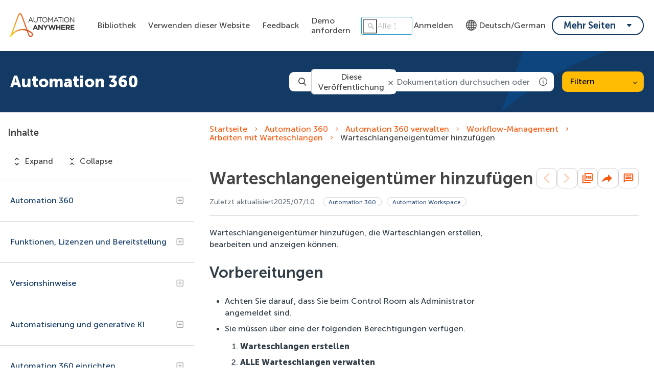

--- FILE ---
content_type: text/css
request_url: https://d34lxnhmxsxd4e.cloudfront.net/118e3d1c744fafe0cd9a53c334946711/search-clients/61f6db5e-9be4-11ed-aff5-0242ac12000e/main.css
body_size: 48492
content:
/*Add Custom styling here */
div#su_autocomplete-block {
    background: none;
    margin-left: 9px;
}

div#su__LanguageLabel {
    display: none;
}

.su_hide_searchboxAuto{
    display: none !important;
}
.su_show_searchboxAuto{
 display: unset;
}

form.su__search-forms.su__m-0 .su__form-block.su__w-100.su__position-relative .su__autoSuggestion.su__autocomplete-suggestion.su__w-100.su__bg-white.su__sm-shadow.su__position-absolute.su__zindex-2{
  z-index:9999999 !important;
}
.su__viewed-results, .su_page_rating_box, .su__viewed-results *, .su__no-view-results, #su_autocomplete-block, #su_autocomplete-block *, .su__wrapper, #su__wrapper, #su__wrapper * {
    font-family: 'Museo Sans',sans-serif !important ;
}
a.su__text-decoration.su__text-black.su__text-truncate.su__font-14.su__font-bold { 
    white-space: break-spaces;
}
/* section.su__w-100.su__py-4.su__search_section.su__bg-blue-grd {
    margin-left: 10px;
} */
section.su__search_section {
    background: none;
}
.su__autoSuggestion.su__autosearchapp-suggestion.su__w-100.su__bg-white.su__sm-shadow.su__position-absolute.su__zindex-2 {
    background: #FFFFFF 0% 0% no-repeat padding-box;
    box-shadow: 0px 20px 60px #269BCD33;
}
span.su__feedback-searchsvg.su__font-12.su__position-fixed.su__zindex.su__cursor {
    z-index: 9999;
}
.su__feed-title.su__pr-3 {
    font-size: 16px;
}
ul.su__searchTip-list.su__m-0.su__pr-3.su__pl-5.su__rtlpr-5.su__rtlpl-3.su__font-12 {
    font-size: 14px;
}
input#search-box-search::placeholder {
    font-size: 16px;
    font-weight: 300;
}
/* body.su__autocomplete-running span.su__input-close.su__mr-4.su__animate-zoom.su__position-absolute.su__cursor {
    top: 9px !important;
    right: 12px;
    margin-right: 0px !important;
    z-index: 99;

} */
body.su__app-running span.su__input-close.su__mr-4.su__animate-zoom.su__position-absolute.su__cursor {
    top: 9px !important;
}
span.su__input-close.su__mr-4.su__animate-zoom.su__position-absolute.su__cursor svg {
    width: 21px;
    height: 21px;
}

/* input#search-box-autocomplete{
    background: #FFFFFF 0% 0% no-repeat padding-box;
    border: 1px solid #269BCD;
    border-radius: 3px;
    box-shadow: none;
    height: 35px;
    opacity: 1;
    padding: 0px 31px;
    font-style: normal !important;
    font-weight: 100 !important;
    font-size: 16px !important;
    color: #262626;
} */
/* input#search-box-autocomplete::placeholder {
    color: #A9A9A9;
}
input#search-box-autocomplete:focus {
    color: black;
    font-weight: 400 !important;
}
#su_autocomplete-block button.su__btn.su__search_btn {
    left: 0px !important;
    top: 1px !important;
    padding: 0px 5px;
}
#su_autocomplete-block button.su__btn.su__search_btn svg path {
    fill: #A9A9A9 !important;
}
#su_autocomplete-block span.su__input-close svg {
    width: 20px !important;
    height: 20px !important;
}
#su_autocomplete-block span.su__input-close svg path {
    fill: #000000;
}
#su_autocomplete-block span.su__input-close {
    right: 0px;
    top: 4px !important;
} */



.su__autosuggestion-icon {
    height: 25px !important;
}

.su__suggesticon.su__mt-1 {
    margin-top: -2px;
    
}
.su__suggesticon.su__mt-1 svg {
    width: 18px !important;
    height: 18px !important;
    margin-right: 16px;
}
/* .su__autoSuggestion.su__align-items-center.su__cursor.su__suggestions-list.su__bg-gray-hover.su__d-flex.su__text-black svg {
    margin-right: 16px;
} */
span.highlight {
    color: #000000;
    font-weight: 500 !important;
    font-size: 19px !important;
    border-bottom: none !important;

}
span.su__list-item-desc.su__w-100.su__my-1.su__font-regular.su__font-12.su__loading-view .highlight {
    font-weight: 600 !important;
    font-size: 16px !important;
}
a.su__text-decoration.su__text-black.su__text-truncate.su__font-14.su__font-bold, 
span.su__suggestion-title.su__font-13.su__text-black.su__f-regular,
span.su__color-gray.su__f-bold {
    font-size: 16px !important;
    font-weight: 300 !important;
    color: #000000;
}
button.su__filters-button.su__btn.btn_advance-search.su__radius-2.su__bg-white.su__flex-hcenter.su__rtlmr-0.su__rtlml-3 {
    border: 1px solid #FF6C0E;
    border-radius: 17px;
    padding: 3px 30px;
    opacity: 1;
    cursor: pointer;
}
span.su__text-black.su__font-13.su__p-1.su__rtlp-1.su__font-regular {
    letter-spacing: 0px;
    font-family: Museo Sans;
    font-weight: 500;
    line-height: 19px;
    font-size: 16px;
    color: #464646;
    opacity: 1;
}

button.su__filters-button.su__btn.btn_advance-search.su__radius-2.su__bg-white.su__flex-hcenter.su__rtlmr-0.su__rtlml-3:hover, .su__text-black.su__font-13.su__p-1.su__rtlp-1.su__font-regular:hover {
    background: #FF6C0E;
    color: #FFFFFF;
}
.su__switch-icon-size:hover circle, .su__switch-icon-size:hover rect {
    fill: white;
}

.su__list-view.su__radius-50.su__viewing.su__text-center svg.su__switch-icon-size g{
    fill: #707070;
}

.su__list-view.su__radius-50.su__viewing.su__text-center .su__d-inline-block.su-list-view{
    background: #FF6C0E;
    padding: 5px;
    border-radius: 3px;
} 
.su__list-view.su__radius-50.su__viewing.su__text-center .su__d-inline-block.su__cursor {
    padding: 5.3px;
    border-radius: 3px;
}
.su__list-view.su__radius-50.su__viewing.su__text-center .su__d-inline-block.su__cursor:hover{
    background: #FF6C0E;
}
/* .su__switch-view-layout-2.su__switch-view.su__d-md-flex .su__grid-view.su__radius-50 .su-grid-view {
    background: #FF6C0E;
    padding: 5px;
    border-radius: 3px;
} */
.su__cursor.su_Grid_z1 {
    padding: 5px;
    border-radius: 3px;
}
.su__cursor.su-grid-view {
    background: #FF6C0E;
}
.su__grid-view.su__radius-50 .su__cursor:hover {
    background: #FF6C0E;
}
.su__switch-view-layout-2.su__switch-view.su__d-md-flex .su__grid-view.su__radius-50 {
    padding: 1px 5px 3px 5px;
    border-radius: 3px;
}

.su__mobile-child-block.su__d-md-block.su__d-xs-none {
    display: contents;
}
.su__tabs.su__active-tab {
    border-image-source: linear-gradient(to left, #FF650E,#FFB704);
    border-bottom: 3px solid;
    border-image-slice: 1;
    font-family: "Museo Sans", sans-serif;
    font-weight: 500;
    font-style: normal;
    font-size: 16px;
    line-height: 19px;
    letter-spacing: 0px;
    color: #FF6C0E !important;
}
.su__tabs.su__inactive-type:hover {
    color: #FF6C0E !important;
}
.su__tabs.su__inactive-type {
    font-family: "Museo Sans", sans-serif;
    font-weight: 500;
    font-style: normal;
    font-size: 16px;
    letter-spacing: 0px;
    color: #464646;
}
svg.su__close-icon.su__bg-white-hover-50 {
    background: none;
}
span.su__ribbon-title.su__bg-blue.su__font-12.su__font-bold.su__px-2.su__rtlmr-1.su__ml-1.su__rtlml-0.su__d-inline-block.su__radius-3 {
    background: #FFFFFF 0% 0% no-repeat padding-box;
    border: 0.699999988079071px solid #707474;
    border-radius: 11px;
    font-style: normal;
   font-weight: 300;
    font-size: 14px;
    line-height: 17px;
    font-family: Museo Sans;
    letter-spacing: 0px;
    margin-left: 0.7rem;
    margin-right: 10px;
    color: #798282;
    opacity: 1;
}


span.su__flex-1.su__font-14.filter-label {
    font-style: normal;
    font-weight: 500;
    font-size: 18px;
    line-height: 22px;
    font-family: 'Museo Sans', sans-serif;
    letter-spacing: -0.32px;
    color: #1A1F28;
    opacity: 1;
}
.su__sort-filter-icon.su__flex-vcenter.su__pr-2.su__mr-1.su__rtlmr-0.su__rtlml-1.su__px-1.su__cursor.su__loading-view {
    padding-right: 4px;
}
svg.su__fill-gray.su__fill-hover-gray {
    width: 5px;
    height: 17px;
}
.su__filter-toggle input[type=checkbox]+label:before {
   
    background: #FFFFFF 0% 0% no-repeat padding-box !important ;
    border: 0.5px solid #240B0B !important;
    border-radius: 3px !important;
    opacity: 1;
    box-sizing: border-box;
    width: 18px !important;
    height: 18px !important;
    top: 3px !important;
}
div#facets-section {
    background: #FFFFFF 0% 0% no-repeat padding-box;
    box-shadow: 0px 0px 20px #269BCD33;
    border-radius: 5px !important;
    border: none;
    opacity: 1;
}
.su__w-100.su__bg-white {
    border-radius: 5px;
}
.su__px-3.su__py-3.su__position-relative.su__flex-vcenter.su__border-t {
    border: none;
}
div#su__wrapper {
    background: none;
    margin-top: 10px;
}
@media (min-width: 1200px){
.su__col-xl-3 {
    
    flex: 0 0 24% !important ;
    max-width: 24%!important ;};
};

label.su__filter-label.su__d-inline-block.su__line-height-n.su__flex-1.su__text-truncate.su__font-12.su__ml-2.su__rtlmr-2.su__mr-3.su__rtlml-3.su__cursor {
    margin-left: 11px;
    font-style: normal;
    margin-bottom: 0;
    font-weight: 300;
    font-size: 16px;
    line-height: 19px;
    font-family: 'Museo Sans', sans-serif;
    letter-spacing: -0.29px;
    color: #484848;
    opacity: 1;
}
.su__filter-content-row.su__position-relative.su__pb-1.su__px-3.su__bg-gray-hover.su__py-1.product {
    padding: 6px 16px;
}
.su__filter-badge.su__font-12.label-badge.su__bg-light-gray {
    background: none;
    font-style: normal;
    font-weight: 300;
    font-size: 13px;
    color: #000000;
}
i.su__arrow-down {
    right: 13px;
    top: 0px;
}
.su__d-inline-block.resultsPerPage.su__cursor.su__radius-1.su__mr-3.su__font-12.su__f-regular.su__pr-2.su__pl-2.su__pt-1.su__pb-1 i.su__arrow-down {
    top: -3px;
}
.su__cursor.su__position-relative.su__font-12.su__color-blue.su__f-regular.su__showmore-text.su__d-inline-block {
    font-style: normal;
    font-weight: 300;
    font-size: 14px;
    line-height: 22px;
    font-family: 'Museo Sans', sans-serif;
    letter-spacing: 0px;
    color: #FF6C0E;
    opacity: 1;
}
.su__showmore-icon, .su__showless-icon {
    opacity: 1;
    top: 0px !important;
    left: 77px !important;
    transition: .5s;
    font-size: 20px;
    cursor: default;
}


.su__search-head-icon.su__flex-vcenter.su__radius-50.su__cursor.su__position-relative {
    border: none;
    background: none;
    box-shadow: none;
}
.su__filter-toggle input[type=checkbox]:checked+label:before {
    content: "";
    background: #269BCD 0% 0% no-repeat padding-box !important;
    border: 0.5px solid #269BCD !important;
    border-radius: 3px !important;
}
.su__filter-toggle input[type=checkbox]:checked+label:after {
    display: none !important ; 
    top: 5px !important;
    left: 6px !important;
    width: 6px !important;
    height: 11px !important;
}
 svg.su__position-absolute.su__search-facet-icon {
   margin: 10px;
    width: 18px;
    height: 18px;
    bottom: 1px;

}
input#product-search:focus {
    border: 1px solid #FF6C0E !important ;
}
svg.su__facet-close-icon.su__cursor.su__position-absolute {
   margin-top: 4px;
    width: 18px;
    top: 5px;
    height: 18px;
}
svg.su__switch-icon-size {
    height: 24px;
    width: 24px;
}

svg.su__bookmark-icon.su__bg-white-hover-50 {
    height: 19px;
    width: 19px;
}
svg.su__savebookmark-icon.su__bg-white-hover-50 {
    height: 19px;
    width: 19px;
    
}
.su__save-bookmarks.su__flex-hcenter {
    background: #F8F8F8 0% 0% no-repeat padding-box;
    border-radius: 3px;
    margin-right: 11px;
    padding: 7.5px !important;
    height: 34px;
}
span.su__bookmark-list.su__mt-1.su__ml-2.su__rtlmr-2.su__rtlml-0.su__cursor.su__outline-none.su__bg-white-hover-50.su__radius-50.bookmark-list-dots.su__loading-view {
    margin: 0;
}
span.su__bookmark-list.su__mt-1.su__ml-2.su__rtlmr-2.su__rtlml-0.su__cursor.su__outline-none.su__bg-white-hover-50.su__radius-50.bookmark-list-dots {
    margin: 0;
}
.su__fillter-sortby-layout-2.su__flex-vcenter.su__position-relative.su__height-37px.su__mx-2 {
    margin-left: 0px;
}
input#version-search {
    border: 1px solid #FF6C0E;
}
.su__fill-gray {
    fill: #939393 !important ;
}

.su__fillter-select {
    min-width: 120px;
    height: 34px;
    border: none !important;
    border-radius: 3px !important;
    padding-left: 10px !important;
    font-style: normal;
    font-weight: 300;
    font-size: 14px !important;
    line-height: 19px !important;
    font-family: 'Museo Sans', sans-serif !important;
    letter-spacing: 0px;
    color: #2B3346;
    background:url("data:image/svg+xml,%3Csvg xmlns='http://www.w3.org/2000/svg' height='40' viewBox='0 0 24 24' width='40'%3E%3Cpath d='M0 0h24v24H0V0z' fill='none'/%3E%3Cpath d='M8.71 11.71l2.59 2.59c.39.39 1.02.39 1.41 0l2.59-2.59c.63-.63.18-1.71-.71-1.71H9.41c-.89 0-1.33 1.08-.7 1.71z' fill='rgb(112,112,112)'/%3E%3C/svg%3E") no-repeat 100% 50% !important;
}
select#su__relevance {
    background-color: #F8F8F8 !important;
    border-radius: 3px !important;
    min-width: 122px !important;
}
.su__key-focus:focus{
    border-radius: 6px;
    box-shadow: 0px 0px 0px 1px #FF6C0E !important ;
    border-color: transparent;
}
button:hover .su__close-icon,
button:hover .su__text-black {
  color: white !important ;
}
button:hover svg.su__close-icon.su__bg-white-hover-50 path {
    fill: white;
}
.su__d-inline-block.su__cursor:hover svg.su__switch-icon-size rect {
    fill: #FFFFFF;

}
.su__cursor:hover svg.su__switch-icon-size path {
    fill: #FFFFFF;
}
.su__d-inline-block.su__cursor:hover svg.su__switch-icon-size circle {
    fill: #FFFFFF;

}
a.su__text-decoration.su__text-black.su__font-14.su__font-bold {
    font-style: normal;
    font-weight: 500;
    font-size: 19px;
    line-height: 26px;
    font-family: Museo Sans;
    letter-spacing: 0px;
    opacity: 1;
    color: #269BCD;
}
span.su__list-item-desc.su__w-100.su__my-1.su__font-regular.su__font-12.su__loading-view {
    font-family: Museo sans-serif;
    font-size: 16px;
    line-height: 22px;
    font-weight: 300;
    letter-spacing: 0px;
    color: #2B3346;
}
.su__showing-lable.su__color-lgray.su__font-12.su__loading-view {
    font-style: normal;
    font-weight: 300;
    font-stretch: normal;
    font-size: 16px;
    line-height: 19px;
    font-family: Museo sans-serif;
    letter-spacing: 0px;
    color: #707070;
}
.su-tabsSection.su__bg-white.su__w-100.su__border-b.su__border-t.su__text-nowrap.su__font-14.su__overflowx-auto.su__minscroller {
    border: none;
    border-radius: unset;
}
.su_classfor_flex_metadata_zx1 {
    padding-top: 7px;
}

span.su__color-black.su__tags.su__mb-1.su__radius-3.su__mr-1.su__rtlmr-0.su__rtlml-2.su__line-height-n.su__font-10 {
    background: none;
    font-style: normal;
    font-weight: 300;
    font-size: 16px;
    font-family: Museo 'Museo Sans';
    color: #798282;
    opacity: 1;
}
span.metaDataKey.su__font-bold.su__color-blue.su__mr-2.su__rtlmr-0.su__rtlml-2.su__font-12 {
    font-style: normal;
    font-weight: 300;
    font-size: 16px;
    line-height: 20px;
    font-family: Museo 'Museo Sans';
    letter-spacing: 0px;
    margin-right: 5px;
    margin-top: 1px;
    color: #798282;
    opacity: 1;
}
.su__flex-hcenter.su__position-fixed.su__px-xs-2.su__trbl-0.su__zindex-3 {
    position: absolute;
    top: unset;
    right: unset;
    left: unset;
    bottom: unset;
}

form.su__modal-inner.su__radius.su__animate-fadown.su__zindex-1.su__shadow-lg.su__bg-white.su__radius-1 {
    background: #FFFFFF 0% 0% no-repeat padding-box;
    box-shadow: 0px 10px 30px #00000040;
    border-radius: 6px;
    opacity: 1;
    width: 391px;
    margin-top: 0px;
}
button.su__btn-block.su__font-regular.su__full-btn.su__text-white.su__mt-2.su__bg-blue-grd.su__radius.su__font-14 {
    background: #FF6C0E 0% 0% no-repeat padding-box;
    border-radius: 19px;
    opacity: 0.5;
    width: unset;
    display: block;
    margin: 0 auto;
    padding: 0.7rem 1.2rem;
    font-style: normal;
    font-weight: 500;
    font-size: 15px;
    line-height: 18px;
    letter-spacing: 0px;
    color: #FFFFFF;
    
}
button.su__btn-block.su__font-regular.su__full-btn.su__text-white.su__mt-2.su__bg-blue-grd.su__radius.su__font-14.su_disable_button_value {
    opacity: 1;
}
input.su__form-control {
    background: #F5F5F5 0% 0% no-repeat padding-box;
    border: 0.30000001192092896px solid #D5D7DB;
    border-radius: 2px;
    height: 38px;
}
.su__bookmark-popup-title.su__border-b.su__radius.su__px-3.su__py-3.su__flex-vcenter {
    border-bottom: unset;
}

.su__bookmark-inner.su__py-4.su__px-0 {
    padding-bottom: 21px;
    padding-top: 0px;
}
.su__bookmark-popup-title.su__border-b.su__radius.su__px-3.su__py-3.su__flex-vcenter {
    padding-bottom: 17px;
    padding-top: 17px;
}

.su__col-md-12.su__mb-2 {
    margin-bottom: 16px;
}

input.su__form-control::placeholder {
    font-family: Museo Sans;
    font-style: normal;
    font-weight: normal;
    font-size: 14px;
    line-height: 23px;
    letter-spacing: 0px;
    color: #000000;
    opacity: 0.37;
}
.su__allSelected-notshow.su__ipadview-block.su__d-md-flex.su__py-2.su__col-md-12 {
    padding-right: 31px;
    padding-bottom: 17px;
    display: flex;
    align-items: center;
}
svg.su__savebokmark-icon.su__p-2.su__mr-2.su__rtlmr-0.su__rtlml-2.su__bg-white-circle.su__radius-50 {
    display: none;
}
.su__bookmark-popup-title.su__px-3.su__py-2.su__flex-vcenter.su__bg-blue-grd {
    background: none;
    padding-top: 15px;
    padding-right: 17px;
}
button.su__filters-button.su__btn.btn_advance-search.su__radius-2.su__bg-white.su__flex-hcenter.su__rtlmr-0.su__rtlml-3:focus {
    box-shadow: none;
}

.su__font-16.su__text-white.su__f-regular.su__flex-1.su__position-relative {
    font-family: Museo Sans;
    font-weight: 500;
    font-style: normal;
    font-size: 16px;
    line-height: 26px;
    letter-spacing: 0px;
    color: #000000;
    opacity: 1;
}
button.su__btn.su__bg-blue-grd.su__py-3.su__w-100.su__radius.su__bookmark-save {
    background: #FF6C0E 0% 0% no-repeat padding-box;
    border-radius: 19px;
    font-family: Museo Sans;
    font-weight: 500;
    width: auto;
    font-style: normal;
    font-size: 15px;
    line-height: 18px;
    letter-spacing: 0px;
    color: #FFFFFF;
    opacity: 1;
    display: block;
    margin: 0 auto;
    padding: 10px 23px;
}
.su__font-16.su__text-white.su__f-bold.su__flex-1.su__position-relative {
    font-family: Museo Sans;
    font-weight: 500;
    font-style: normal;
    font-size: 16px;
    line-height: 26px;
    letter-spacing: 0px;
    color: #000000;
    opacity: 1;
}
input#Save-bookmark[type=text] {
    color: black !important;
    font-weight: 500;
}

button.su__text-bold.su__btn.su__p-2.su__bg-gray-40.su__radius-1.su__bookinput-h.su__text-black.su__bookmark-active {
    background: #FF6C0E 0% 0% no-repeat padding-box;
    border-radius: 19px;
    font-family: 'Museo Sans', sans-serif;
    font-weight: 500;
    font-style: normal;
    font-size: 13px;
    line-height: 18px;
    letter-spacing: 0px;
    color: #FFFFFF;
    opacity: 1;
    padding: 10px 20px;
}
.su__bookmark-btn.su__flex-vcenter.su__justify-content-between.su__p-3 {
    justify-content: center;
}
a.su__text-bold.su__text-decoration.su__d-block.su__p-2.su__text-black.su__font-regular.su__text-truncate {
    font-family: 'Museo Sans', sans-serif;
    font-weight: 300;
    font-style: normal;
    font-size: 14px;
    line-height: 23px;
    letter-spacing: 0px;
    color: #2E2F30;
    opacity: 1;
}
svg.su__savebookmark-icon.su__p-2.su__mr-2.su__rtlmr-0.su__rtlml-2.su__bg-white-circle.su__radius-50 {
    display: none;
}
input#user {
    visibility: hidden;
}
.su__flex-vcenter.su__px-2.su__mb-1.su__border-b {
    padding-right: 16px !important;
}
.su__flex-vcenter.su__px-2.su__mb-1.su__border-b {
    border-bottom: none;
}
.su__modal-inner.su__radius.su__animate-fadown.su__zindex-3.su__shadow-lg.su__bg-white.su__radius-1 {
    background: #FFFFFF 0% 0% no-repeat padding-box;
    box-shadow: 0px 10px 30px #00000033;
    border-radius: 6px;
}
.su__modal-inner.su__radius.su__animate-fadown.su__zindex-1.su__shadow-lg.su__bg-white.su__radius-1 {
    background: #FFFFFF 0% 0% no-repeat padding-box;
    box-shadow: 0px 10px 30px #00000033;
    border-radius: 6px;
}
.su__bookmark-active:disabled {
    opacity: 0.5 !important;
}
.su__bookmark-save:disabled {
    opacity: 0.5 !important;
}
.su__content-view.su__my-1.su__flex-wrap.su__sm-fullwidth.list.su__grid-content span.su__ribbon-title.su__bg-blue.su__font-12.su__font-bold.su__px-2.su__rtlmr-1.su__ml-1.su__rtlml-0.su__d-inline-block.su__radius-3 {
    margin-left: 0;
}
.su__d-inline-block.su__mb__25.su__w-100.su__text-right.footerSection {
    display: -webkit-inline-box;
    margin-top: 25px;
}
.su__d-inline-block.su__pagination-row.su__pagination-section.su__my-4 {
    margin: auto;
}
.su__d-inline-block.resultsPerPage.su__cursor.su__radius-1.su__mr-3.su__font-12.su__f-regular.su__pr-2.su__pl-2.su__pt-1.su__pb-1 {
    border: 1px solid #D3D3D3;
    border-radius: 5px;
    padding: 5px 11px;
    font-family: 'Museo Sans', sans-serif;
    font-weight: 500;
    font-style: normal;
    font-size: 16px;
    letter-spacing: 0px;
    color: #1F1F1F;
}
.su__pagination span span.su__pagination-active {
    background: #DCDCDC 0% 0% no-repeat padding-box !important;
    border-radius: 2px;
    opacity: 1;
    font-family: 'Museo Sans', sans-serif;
    font-weight: 300 !important;
    font-style: normal !important;
    font-size: 16px !important;
    letter-spacing: 0px !important;
    color: #000000 !important;
}
.su__pagination span span {
    box-shadow: unset !important ;
    font-family: 'Museo Sans', sans-serif;
    font-weight: 300 !important;
    font-style: normal !important;
    font-size: 16px !important;
    letter-spacing: 0px !important;
    color: #707070 !important;
    opacity: 1;
}
span.su__text-black.su__pr-1 {
    font-family: 'Museo Sans', sans-serif;
    font-weight: 500;
    font-style: normal;
    font-size: 16px;
    letter-spacing: 0px;
    color: #1F1F1F;
}
.su__list-item-title.su__flex-vcenter.su__mw-100 {
    padding-bottom: 10px;
}
svg.su__position-relative {
    height: 20px;
    width: 20px;
}
span.su__text-white.su__font-13.su__f-bold {
    font-size: 16px;
}
.no-results-img.su__text-center.su__my-sm-1 {
    margin-top: 50px;
}
.su__list-items.su__bg-white.su__sm-shadow.su__radius-1.su__position-relative.su__mb-3.su__p-3 {
    box-shadow: none;
    margin-bottom: unset;
    border-top: 1px solid #E8E8E8;
    border-radius: unset;
    padding-left: 1px;
    padding-top: 20px;
    padding-right: 1px;
}
button.su__clear-filters-btn.su__border-none.su__bg-transparent.su__font-bold.su__font-14.su__p-0.su__color-lblue.su__cursor {
    background: #FF6C0E 0% 0% no-repeat padding-box;
    border-radius: 19px;
    font-family: 'Museo Sans', sans-serif;
    font-weight: 500;
    font-style: normal;
    font-size: 15px;
    line-height: 18px;
    letter-spacing: 0px;
    color: #FFFFFF;
    padding: 10px 20px;
    opacity: 1;
}
.su__text-center.su__mt-4 {
    margin-top: 12px;
}
p.su__sorry-no-result.su__font-bold.su__text-center.su__my-sm-1 {
    font-family: 'Museo Sans', sans-serif;
    font-weight: 500;
    font-style: normal;
    font-size: 16px;
    line-height: 26px;
    letter-spacing: 0px;
    color: #000000;
    opacity: 1;
}
p.su__sorry-no-result.su__font-bold.su__text-center.su__my-sm-1_sUz1_ui {
    font-family: 'Museo Sans', sans-serif;
    font-weight: 300;
    font-style: normal;
    font-size: 16px;
    line-height: 23px;
    letter-spacing: 0px;
    color: #2E2F30;
    opacity: 1;
}
svg.su__savebokmark-icon {
    width: 69px;
    height: 69px;
}
.su__w-100.su__font-14.su__text-center.su__text-black.su__font-bold.su__line-height-n.su__mb-3 {
    font-family: Museo Sans;
    font-weight: 300;
    font-style: normal;
    font-size: 14px;
    line-height: 23px;
    letter-spacing: 0px;
    color: #2E2F30;
    opacity: 1;
}
.su__w-100.su__font-14.su__text-center.su__text-black.su__font-bold.su__line-height-n.su__mb-3 {
    padding: 30px 70px 0px 70px;
    margin: 0;
}
svg.su__close-icon.su__cursor {
    width: 21px;
    height: 21px;
}
.su__font-16.su__text-black.su__f-regular.su__text-truncate.su__d-inline-block.su__flex-1.su__position-relative.su__text-left.su__ml-2.su__pr-3 {
    font-family: Museo Sans;
    font-weight: 500;
    font-style: normal;
    font-size: 16px;
    line-height: 21px;
    letter-spacing: 0px;
    color: #000000;
    opacity: 1;
    margin-left: 0;
}
p.su__sorry-no-result.su__font-bold.su__text-center.su__my-sm-1_sUz1_ui_custom_text1 {
    text-align: start;
    font-family: Museo Sans;
    font-weight: 300;
    font-style: normal;
    font-size: 14px;
    letter-spacing: 0px;
    color: #2E2F30;
    opacity: 1;
    padding-bottom: 5px;
}
svg.su_searchunify_preview_viewzyx_z1 {
    width: 20px;
    height: 20px;
}
span.su__bookmark-list.su__mt-1.su__ml-2.su__rtlmr-2.su__rtlml-0.su__cursor.su__outline-none.su__bg-white-hover-50.su__radius-50.bookmark-list-dots.su__active-bookmark-list-icon svg.su__savebookmark-icon.su__bg-white-hover-50 path {
    fill: #fff;
}
.su__save-bookmarks.su__flex-hcenter.su__d-md-flex.su__d-xs-none.su__active-bookmark-list-icon {
    background: #FF6C0E;
    width: 32px;
    border: unset;
}
.su__bg-white-hover-50:hover {
    background: none !important;
}
input#data {
    top: 5px;
}
button.su__clear-all-btn.su__border-none.su__cursor.su__bg-transparent.su__font-bold.su__font-12.su__mb-1.su__p-0.su__color-lblue.su__loading-view {
    font-family: "Museo Sans", sans-serif;
    font-weight: 500;
    font-style: normal;
    font-size: 14px;
    line-height: 17px;
    letter-spacing: 0px;
    color: #5C6770;
    margin-right: 14px;
    margin-bottom: 19px;
    opacity: 1;
}
.su__cancel__sticky { 
    border-left: 1px solid #269BCD !important ;
    color: #269BCD !important ;
}
.su__sticky__filters.su__text-nowrap.su__cursor.su__radius.su__font-12.su__border.su__mr-2.su__rtlmr-0.su__rtlml-2.su__mb-1.su__text-black.su__bg-white {
    font-family: Museo Sans;
    font-weight: 300;
    font-style: normal;
    font-size: 14px;
    line-height: 17px;
    letter-spacing: 0px;
    color: #269BCD;
    border: 0.5px solid #269BCD;
    
}
 .su__cursor.su__switch-icon-size:hover path {
  fill: #fff;
}
.su__save-bookmarks.su__flex-hcenter:hover {
    background: #FF6C0E;
}
.su__save-bookmarks.su__flex-hcenter:hover svg.su__bookmark-icon.su__bg-white-hover-50 path,.su__save-bookmarks.su__flex-hcenter.su__d-md-flex.su__d-xs-none:hover svg.su__savebookmark-icon.su__bg-white-hover-50 path{
    fill: #ffff;
}
div#customizedSettings {
    right: 0px;
    padding: 1px 3px 0px 1px;
    border-top-left-radius: 4px;
    border-bottom-left-radius: 4px;
    background: #FF6C0E 0% 0% no-repeat padding-box;
}
.su__searchTip-header.su__p-3.su__bg-blue-grd.su__text-white.su__rtltext-right.su__position-relative {
    background: #FF6C0E 0% 0% no-repeat padding-box;
}

svg.su__gear-min-width.su___show-more-summary {
    width: 14px;
    height: 19px;
}
svg.su__close-icon.su__bg-white-hover-50 {
    width: 20px;
    height: 20px;
}
.su__search-view.su__flex-vcenter {
    width: 100%;
}
/* .su__mobile-child-block.su__advance-blocks.su__w-100 {
    width: 47%;
} */
span.su_collapse_clearandSticky_filter_zx1 {
    display: flex;
    justify-items: center;
    justify-content: start;
    
}
.su__sticky__top.su__d-flex.su__flex-wrap.su__overflow-hide {
    margin-bottom: 19px !important;
}

.su_classfor_flex_metadata_zx1 {
    display: flex;
    justify-items: center;
}
span.su_vertical-bar_new1 {
    color: #798282;
    padding: 0px 10px 0px 0px;
}
.su__content-view.su__my-3.su__my-sm-1.su__flex-wrap.su__sm-fullwidth {
    margin-top: 0px;
}
input#search-box-search:focus-within {
    color: black;
    font-weight: 500;
    font-size: 16px;
}
.did-you-mean {
    display: flex;
    align-items: center;
    justify-content: center;
    transform: translate(0%, 162px);
}
.su__btn.su__search_btn.su__animate-zoom.su__flex-vcenter.su__position-absolute.su__zindex.su__bg-transparent.su__rtlleft {
    display: inline-table;
    left: 0;
    top: 1px
}
span.su__font-bold.su__font-12.su__mr-2.su__text-blue.su__loading-view,span.su__font-11.su__text-decoration.su__color-lgray.su__font-bold.su__cursor {
    font-style: normal;
    font-weight: 500;
    font-size: 15px;
    line-height: 19px;
    font-family: 'Museo Sans';
    margin-right: 2px;
    letter-spacing: -0.29px;
    color: #269BCD;
    opacity: 1;
}
span.su__font-11.su__text-decoration.su__color-lgray.su__font-bold.su__cursor:hover {
    text-decoration: underline;
    color: #FF6C0E;
}
input#search-box-search {
    background: #FFFFFF 0% 0% no-repeat padding-box;
    box-shadow: 0px 0px 20px #269BCD3D;
    border: 1px solid #269BCD;
    border-radius: 3px;
    font-size: 16px;
    padding-left: 38px;
    padding-right: 42px;
}
.su__input-close {
    top: 9px !important ;
}
.su__btn.su__search_btn.su__animate-zoom.su__flex-vcenter.su__position-absolute.su__zindex.su__bg-transparent.su__rtlleft svg {
    width: 20px;
    height: 20px;
}
.su__search_btn {
    right: 10px !important ;
    bottom: 1px !important;}

 .MuiLinearProgress-barColorPrimary {
    background-color: #FF6C0E !important;
}
.MuiLinearProgress-colorPrimary {
    background-color: #ffad02 !important;
}
.su__sticky__head.su__font-12.su__color-lgray.su__font-bold {
    font-family: Museo Sans;
    font-weight: 300;
    font-style: normal;
    font-size: 14px;
    line-height: 17px;
    letter-spacing: 0px;
    color: #269BCD;
    height: fit-content;
    padding: 1px 3px 1px 5px !important;   
}
span.su__feedback-searchsvg.su__font-12.su__position-fixed.su__zindex.su__cursor svg {
    height: 77px;
    width: auto;
}
span.su__feedback-searchsvg.su__font-12.su__position-fixed.su__zindex.su__cursor svg circle {
    fill: #269BCD;
}
span.su__feedback-searchsvg.su__font-12.su__position-fixed.su__zindex.su__cursor svg path {
    fill: #FFFFFF;
}
.su__hover-bg-blue:hover {
    background-color: #FF6C0E  !important;
    border: 1px solid #FF6C0E;
    color: #fff !important ;
}
div#goToTopBtn {
    background: #FF6C0E;
}
.su__searchTip-icon.su__position-absolute.su__cursor svg {
    height: 21px;
    width: 21px;
    margin-top: 8px;
}
.su__save-bookmarks.su__flex-hcenter.su_background-Change_active {
    background: #FF6C0E 0% 0% no-repeat padding-box;
}
.su__save-bookmarks.su__flex-hcenter.su_background-Change_active svg path {
    fill: #FFFFFF;
}
input.su__toggle-input.su__position-absolute.su__cursor {
    top: 5px;
}
.resultsPerPage .su__arrow-down {
    border-top: 2px solid #1F1F1F;
    border-right: 2px solid #1F1F1F;
}
.su__font-12.su__px-3.su__py-2.su__cursor.su__bg-gray-hover.su__filters-sort-active, span.su__color-lblue.su__text-bold {
    color: #FF6C0E;
}
.su__sort-filter.su__sort-filter-postion.su__w-155px.su__position-absolute.su__bg-white.su__zindex-2.su__open-facet {
    top: 38px;
}
svg.su__w-50.su__my-3 {
    width: auto;
    height: 45px;
}
b, strong {
    font-weight: 500 !important ;
    color: #2B3346;
}
label.label-badge.su__bg-light-gray {
    background: none;
}
.su__search-facet-drop .su__filter-toggle input[type=checkbox]+label:before {
    top: auto !important;
}
label.su__filter-label.su__flex-1.su__text-truncate.su__font-12.su__mx-2.su__rtlmx-2.su__line-height-n.su__cursor {
    line-height: 18px;
}
select#su__relevance {
    background-color: #F8F8F8 !important;
    border-radius: 3px !important;
    min-width: 158.5px !important;
}
.su__advance-background {
    border: 1px solid #FF6C0E !important;
    background: #FF6C0E !important;
}
button.su__filters-button.su__btn.btn_advance-search.su__radius-2.su__bg-white.su__flex-hcenter.su__rtlmr-0.su__rtlml-3.su__advance-background svg path {
    fill: #ffff;
}
span.su_text-white.su__font-13.su__p-1.su__rtlp-1.su__font-regular {
    letter-spacing: 0px;
    font-family: Museo Sans;
    font-weight: 500;
    line-height: 19px;
    font-size: 16px;
    color: white;
    opacity: 1;
}
.su__href-txt.su__text-decoration.su__color-lgray.su__font-12.su__font-italic {
    display: none;
}
.su__suggestion-desc.su__line-height-n.su__font-11.su__color-lgray.su__suggest {
    margin-left: 13px;
}
.su__autoSuggestion.su__align-items-center.su__cursor.su__suggestions-list.su__bg-gray-hover.su__d-flex.su__font-14.su__text-black {
    padding: 3px 15px;
}
.su__autosuggestion-icon svg {
    width: 21px;
    height: 21px;
}
div#goToTopBtn svg.su__position-relative {
    top: 0px;
}
.su__back-to-top.su__position-fixed.su__rtlright-auto.su__cursor.su__zindex {
    z-index: 9999;
}
.su__listed-item .su__preview-block-content.su__d-inline-block.su__cursor {
    margin-top: 3px !important;
}
.sU_searchUnify_scroll-right-left_arrowPad_z100 {
    display: flex;
    align-items: center;
    justify-items: center;
    justify-content: center;
}
span.su__scroller_Arrow_left_right_z12{
    /* align-items: center;
    align-self: center;
    margin-bottom: 19px; */
    font-size: x-large;

}
span.su__scroller_Arrow_left_right_z12 svg {
    width: 19px;
    height: 19px;
    fill: #707070;
    cursor: pointer;
}
div#suSearch_Content\#112_Width_z1 {
    /* padding-left: 0px;
    padding-right: 0px; */
    max-width: 96% !important;
}
/* div#auto .su__container {
    padding: 0 9px;
} */
/* #auto {
    display: unset;
}    */
@media (min-width: 576px)
{
.su__container {
    padding: unset !important ;
}

}
div#my_div::-webkit-scrollbar {
  width: 10px !important;
}

/* Track */
div#my_div::-webkit-scrollbar-track {
  background: #F6F6F6 0% 0% no-repeat padding-box !important;
  box-shadow: none !important;
  border-radius: 0px !important;
 
}
 
/* Handle */
div#my_div::-webkit-scrollbar-thumb {
  background: #D3D3D3 0% 0% no-repeat padding-box !important; 
  border-radius: 0px !important;
}
label.su__filter-label.su__d-inline-block.su__line-height-n.su__flex-1.su__text-truncate.su__font-12.su__ml-2.su__rtlmr-2.su__mr-3.su__rtlml-3.su__cursor {
    font-weight: 300;
    margin-bottom: 0px;
    margin-left: 10px;
    font-size: 16px;
}
div#searchUnifyContainerId .su__suggesticon.su__mt-1 {
    top: -2px;
}
.su__autosuggestion-icon {
    display: flex;
    align-items: center;
}
.su__close-svg.su__position-absolute.su__flex-vcenter.su__bg-light-gray.su__bg-white-circle.su__radius-50 {
    width: 30px;
    height: 30px;
    padding: 5px;
    right: 17px;
    top: 18px;
}
/* div#auto button.su__btn.su__search_btn.su__animate-zoom.su__flex-vcenter.su__position-absolute.su__zindex.su__bg-transparent.su__rtlleft {
    display: flex  ;
}

div#auto span.su__input-close.su__mr-4.su__animate-zoom.su__position-absolute.su__cursor {
    right: 4px;
    top: 3px;
} */
section.su__w-100.su__py-4.su__search_section.su__bg-blue-grd {
    padding: 0;
    padding-top: 2px;
}
section.su__contentTabs-section.su__w-100 {
    padding-top: 15px;
    padding-bottom: 17px;
}
label.su__filter-label.su__d-inline-block.su__line-height-n.su__flex-1.su__text-truncate.su__font-12.su__ml-2.su__rtlmr-2.su__mr-3.su__rtlml-3.su__cursor {
    padding-top: 4px;
}

.su__filter-badge.su__font-12.label-badge.su__bg-light-gray {
    margin-top: -4px;
}

h2.su__flex-1.su__font-14.filter-label.su__text-truncate.su__pr-3.su__my-0 {
    font-style: normal;
    font-weight: 500;
    font-size: 18px;
    line-height: 22px;
    font-family: 'Museo Sans', sans-serif;
    letter-spacing: -0.32px;
    color: #1A1F28;
    opacity: 1;
}
.su__input-close{
    margin-top: 4px !important ;
}



.su__mobile-child-block.su__advance-blocks.su__w-100 {
    min-width: 37vh;
}


svg.su__close-icon.su__cursor path {
    fill: #757575;
}
@media (max-width:767px){
    .su__mobile-child-block.su__advance-blocks.su__w-100 {
        min-width: 12vh;
    }
    svg.su__savebokmark-icon.su__bg-white-hover-50.su__active-path {
        height: 20px;
        width: 20px;
    }
    .su__mobile-child-block.su__d-md-block.su__d-xs-none {
        display: none;
    } 

    .su__modal-inner {
    width: 268px !important ;
    max-width: 20%;
    background-color: #fff;
    position: relative;
    bottom: 61vh !important;
   
   
}


/* aka */



su__search-view.su__flex-vcenter.su__show_result_left {
    margin-left: 23vh;
}

.su__modal-inner.su__radius.su__animate-fadown.su__zindex-1.su__shadow-lg.su__bg-white.su__radius-1 {
    position: relative !important;
    top: -24vh;
}
.su__modal-inner.su__radius.su__animate-fadown.su__zindex-1.su__shadow-lg.su__bg-white.su__radius-1 {
    position: relative;
    top: -15vh;
}
.su__modal-inner.su__radius.su__animate-fadown.su__zindex-3.su__shadow-lg.su__bg-white.su__radius-1 {
    position: relative;
    top: 1vh;
}

}

form.su__modal-inner.su__radius.su__animate-fadown.su__zindex-1.su__shadow-lg.su__bg-white.su__radius-1 {
    margin-top: -21vh;
}

span#scroll-right-arrow {
    position: relative !important;
    top: -1vh;
}
span#scroll-right-arrow55 {
     position: relative !important;
    top: -1vh;
}
.su__left-sidebar {
    padding-bottom: 0px !important;
}
.su__text-truncate.su__my-0.su__font-14.su__line-height-n {
    font-style: normal;
    font-weight: 500;
    font-size: 19px !important;
    line-height: 26px;
    font-family: Museo Sans;
    letter-spacing: 0px;
    opacity: 1;
    color: #269BCD;
}
.su__w-100.su__media-body.su__word-break {
    width: 94%;
}
div#su__LanguageLabel {
    display: none;
}
button.su__btn.su__search_btn.su__animate-zoom.su__flex-vcenter.su__position-absolute.su__zindex.su__bg-transparent.su__rtlleft {
    width: fit-content;
    height: unset;
}


/* 20 may 2024 */
button.a11y-btn.su__pagination-active.su__appearance-none {
    background: #DCDCDC 0% 0% no-repeat padding-box !important;
    color: #000000;
}
li span button.a11y-btn.null {
    color: #707070;
    border: unset;
    box-shadow: unset;
}
button.su__appearance-none.a11y-btn {
    border: unset;
    box-shadow: unset;
    color: #9c9b9b !important;
}
/* .su__list-view.su__radius-50.su__viewing.su__text-center .su__d-inline-block.su__cursor {
    background: #FF6C0E;
} */

span.su__bookmark-list.su__mt-1.su__ml-2.su__rtlmr-2.su__rtlml-0.su__cursor.su__outline-none.su__bg-white-hover-50.su__radius-50.bookmark-list-dots.su__active-bookmark-list-icon svg.su__savebookmark-icon.su__bg-white-hover-50 path {
    fill: #707070;
}
.su__d-inline-block.su__cursor.su__view-active {
    background: #ff6c0e;
    width: 32px;
    height: 32px;
    margin-right: 7px;
}
.su__d-inline-block.su__cursor.su__view-active svg.su__switch-icon-size g rect {
    fill: #ffffff;
}
span.su__text-white.su__font-13.su__f-bold {
    font-size: 16px;
    top: 5px;
    /* padding-top: 13px; */
    position: relative;
}
button.su__search-head-icon.su__flex-vcenter.su__radius-50.su__cursor.su__position-relative.a11y-btn.p-0 svg {
    position: relative;
    right: 6%;
    bottom: 7%;
}
button.arrow-left.arrow.su__slider-button.su__slider-button-left.su__slider_btn_position {
    border: unset;
    box-sizing: border-box;
    box-shadow: unset;
        position: relative;
    top: 2px;
}
button.arrow-right.arrow.su__slider-button.su__slider-button-right {
    border: unset;
    box-sizing: border-box;
    box-shadow: unset;
}

/* 23 may */

span.su__bookmark-list.su__mt-1.su__ml-2.su__rtlmr-2.su__rtlml-0.su__cursor.su__outline-none.su__bg-white-hover-50.su__radius-50.bookmark-list-dots.su__active-bookmark-list-icon svg path {
    fill: white !important;
}
button.su__btn.su__bg-blue-grd.su__py-3.su__w-100.su__btn.su__p-2.su__bg-gray-40.su__radius-1.su__bookinput-h.su__bookmark-active {
    background-color: #ff5a10;
}
button.su__save-bookmarks.su__flex-hcenter.su__d-md-flex.su__d-xs-none {
    border: unset;
}
svg.su__position-absolute.su__search-facet-icon {
    margin: 8px;
    width: 18px;
    height: 18px;
    bottom: unset !important;
}
/* button.su__d-inline-block.resultsPerPage.su__cursor.su__radius-1.su__mr-3.su__font-12.su__f-regular.su__pr-2.su__pl-2.su__pt-1.su__pb-1:hover {
    color: black !important;
} */
span.su__text-black.su__pr-1 {
    color: black !important;
}
.su_preview-startblock.su__ml-1{
    position: relative;
    top: unset;
}
input#search-box-search {
    background: #FFFFFF 0% 0% no-repeat padding-box;
    box-shadow: 0px 0px 20px #269BCD3D;
    border: 1px solid #269BCD;
    border-radius: 3px;
    font-size: 16px;
    padding-left: 38px;
    padding-right: 67px !important;
}
.su__search-view.su__flex-vcenter.su__show_result_left {
    margin-left: unset !important;
}
/* .su__search-view.su__flex-vcenter.su__show_result_left {
    position: absolute;
} */
.su__d-flex.su__search-view.su__d-xs-block.su__mb-sm-1.su__text-truncate.su__pb-1 {
    margin-left: -36.5%;
}

/* .su__mobile-child-block.su__advance-blocks.su__w-100 {
    max-width: 20vh !important;
} */
button.su__feedback-searchsvg.su__font-12.su__position-fixed.su__zindex.su__cursor.a11y-btn svg {
    width: auto;
    height: -webkit-fill-available;  
}

.su__feedback-searchsvg.su__font-12.su__position-fixed.su__zindex.su__cursor svg circle {
    fill: #269BCD;
}
.su__feedback-searchsvg.su__font-12.su__position-fixed.su__zindex.su__cursor svg path {
    fill: #FFFFFF;
}

button.su__feedback-searchsvg.su__font-12.su__position-fixed.su__zindex.su__cursor.a11y-btn {
    z-index: 9999 !important;
} 


.su__tooltip.su__d-inline-block.su__line-height-n.su__tooltip-bottom {
    padding-left: 2px;
}
span.su__position-absolute.su__showmore-icon {
    padding-left: 8px;
}
.su__cursor.su_Grid_z1 {
    background: #f8f8f8;
}
.no-results-img.su__text-center.su__my-sm-1 {
    margin-top: 9%;
}
.did-you-mean {
    display: inline-block;
    padding-left: 5%;
}

button.su_preview-startblock.su__cursor.su__ml-1.a11y-btn.su__savedResultBookmarkIcon svg#Component_39_15 {
    height: 22px;
    width: 23px;
        margin-bottom: 13px;
}
.su__resultSaved {
    position: absolute !important;
    right: 26px !important;
    top: 6px !important;
    color: #ffffff !important;
    padding: 5px 7px 2px;
}

div#oopsText {
    /* overflow-y: auto !important; */
    /* height: auto !important; */
    width: 100%;
    height: 100%;
    overflow-y: auto;
    /* border: 1px solid #ddd; */
    padding: 5px;
    box-sizing: border-box;
}


/* .su__bookmark-ul.su__minscroller {
    overflow-y: unset;
} */
.su__grid-view.su__radius-50 .su__cursor.su_Grid_z1.su-grid-view {
    background-color: #ff6c0e;
}
/* to remove the scrollbar below thw content tabs */
div#su__content-sources {
    overflow-x: auto !important;
    scrollbar-width: none !important;
}
span.su__bookmark-list.su__mt-1.su__ml-2.su__rtlmr-2.su__rtlml-0.su__cursor.su__outline-none.su__bg-white-hover-50.su__radius-50.bookmark-list-dots.su__active-bookmark-list-icon svg path {
    fill: #707070 !important;
}




span.su__bookmark-list.su__mt-1.su__ml-2.su__rtlmr-2.su__rtlml-0.su__cursor.su__outline-none.su__bg-white-hover-50.su__radius-50.bookmark-list-dots.su__active-bookmark-list-icon svg path {
    fill: #fff !important;
    /* background: orange !important; */
}
button.su__save-bookmarks.su__flex-hcenter.su__d-md-flex.su__d-xs-none.a11y-btn.p-0.su__active-bookmark-list-icon-background {
    background: #ff6c0e !important;
}









/* aka ipad view */


@media (max-width: 1024px) {
 .su__mobile-child-block.su__advance-blocks.su__w-100 form.su__modal-inner.su__radius.su__animate-fadown.su__zindex-1.su__shadow-lg.su__bg-white.su__radius-1 {
       margin: unset;
    }
    .su__bookmark-popup-title.su__px-3.su__py-2.su__flex-vcenter.su__bg-blue-grd {
    background: #ff4f00;
}
.su__bookmark-popup-title.su__px-3.su__py-2.su__flex-vcenter.su__bg-blue-grd button.a11y-btn.p-0 svg path {
    fill: white;
}
.su__mobile-child-block.su__advance-blocks.su__w-100 {
    min-width: unset !important;
}
.su__search-view.su__flex-vcenter.su__show_result_left {
    padding-top: 15px;
}
    
}
@media (min-width: 1140px) and (max-width: 1250px) {
 
.su__mobile-child-block.su__advance-blocks.su__w-100 {
    width: unset;
}
.su__search-view.su__flex-vcenter.su__show_result_left {
    padding-left: 1px;
}
    .su__search-view.su__flex-vcenter.su__show_result_left {
        padding-left: -26px !important;
        margin-left: -10.2vh;
    }



}


/* aka mobile view */
@media screen and (max-width: 430px) {
    div#su__modal_a11y_trap {
        max-height: 98%;
        position: absolute;
        top: inherit;
}
.su__bookmark-popup-title.su__px-3.su__py-2.su__flex-vcenter.su__bg-blue-grd {
    background: #ff4f00;
}
.su__bookmark-popup-title.su__px-3.su__py-2.su__flex-vcenter.su__bg-blue-grd button.a11y-btn.p-0 svg path {
    fill: white;
}
section.su__contentTabs-section.su__w-100 {
    width: 93%;
}

.su__mobile-child-block.su__advance-blocks.su__w-100 form.su__modal-inner.su__radius.su__animate-fadown.su__zindex-1.su__shadow-lg.su__bg-white.su__radius-1 {
        max-width: 30vh;
        margin-left: unset;
        margin-right: 12px;
    }
.su__modal-inner.su__radius.su__animate-fadown.su__zindex-1.su__shadow-lg.su__bg-white.su__radius-1 {
        position: relative !important;
        top: -51vh;
    }
.su__w-100.su__font-14.su__text-center.su__text-black.su__font-bold.su__line-height-n.su__mb-3 {
    padding: 14px 21px 0px 21px;
    margin: 0;
}
h2#dialog1_label {
    color: white;
}
.searchTips-sidenav.su__with-overlay.su__Search-tips.su__rtlleft.su__rtlanimate-fadeLeft.su__position-fixed.su__zindex-3.su__bg-white.div-right.md-whiteframe-4dp.su__xs-w-100.su__searchTips-show.su__animate-fadeRight {
    
    top: 65px;
}
/* span.su__font-bold.su__font-12.su__mr-2.su__text-blue.su__loading-view {
    position: relative;
    top: 8px;
} */
span.su__font-11.su__text-decoration.su__color-lgray.su__font-bold.su__cursor {
    color: #ff4f00;
    /* position: relative;
        top: 14px; */
}
.su__mob-txt.su__line-height-n.su__active-text.su__font-9.su__font-bold {
    min-width: max-content;
}
.su__d-inline-block.su__position-relative.su__align_resultPerPage {
    margin-bottom: 23px;
}
.su__clear-filter-row.su__flex-vcenter.su__flex-wrap.su__pb-sm-1.su__loading-view {
    padding-bottom: unset;
}

.su__sticky__filters.su__text-nowrap.su__cursor.su__radius.su__font-12.su__border.su__mr-2.su__rtlmr-0.su__rtlml-2.su__mb-1.su__text-black.su__bg-white {
    font-family: Museo Sans;
    font-weight: 300;
    font-style: normal;
    font-size: 14px;
    line-height: 17px;
    letter-spacing: 0px;
    color: #269BCD;
    border: 0.5px solid #269BCD;
    margin: 0px 7px 9px;
}
.resultsPerPage.pageSize.su__bg-white.su__position-absolute.su__d-inline-block.su__font-12.su__radius-1.su__f-regular.su__pr-2.su__pl-2.su__pt-1.su__pb-1 {
    max-height: unset !important;
}
.sc-gueYoa.cleBMj.su__animate-fadow.su__feedback-modal.thxClose.su__formnot-error {
    min-height: -webkit-fill-available;
}
.sc-gueYoa.cleBMj.su__animate-fadow.su__feedback-modal.thxClose.su__formnot-error div#su__modal_a11y_trap {
        max-height: 98%;
        position: unset !important;
        top: inherit;
    }
span.su__ribbon-title.su__bg-blue.su__font-12.su__font-bold.su__px-2.su__rtlmr-1.su__ml-1.su__rtlml-0.su__d-inline-block.su__radius-3 {
    margin-left: unset !important;
    
}
/* span.su__font-bold.su__font-12.su__mr-2.su__text-blue.su__loading-view, span.su__font-11.su__text-decoration.su__color-lgray.su__font-bold.su__cursor {
    font-style: normal;
    font-weight: 500;
    font-size: 15px;
    line-height: 19px;
    font-family: 'Museo Sans';
    margin-right: 2px;
    letter-spacing: -0.29px;
    color: #269BCD;
    opacity: 1;
    position: relative;
    top: 23px !important;
} */

/* .did-you-mean {
    display: contents;
} */


.did-you-mean {
    position: absolute;
}
.su__customized__settings-inner {
    height: 10px !important;
}

}


.su__feedback-text {
    position: fixed;
    right: 74px;
    bottom: 150px;
    z-index: 99999 !important;
}

.su__pagination span span[disabled] {
    color: #6c757d;
    pointer-events: none;
    cursor: auto;
    background-color: #fff;
    border-color: #dee2e6;
}
button.su__appearance-none.a11y-btn {
    box-shadow: unset !important;
    font-family: 'Museo Sans', sans-serif;
    font-weight: 300 !important;
    font-style: normal !important;
    font-size: 16px !important;
    letter-spacing: 0px !important;
    color: #707070 !important;
    opacity: 1;
}



.su__cursor.su__position-relative.su__font-12.su__color-blue.su__f-regular.su__showmore-text.su__d-inline-block span.su__position-absolute.su__showless-icon {
    position: static;
    /* right: 49px !important; */
}

.su__d-flex.su__tooltipIconsOutline {
    cursor: pointer !important;
}

.sc-gueYoa.cleBMj.su__animate-fadow.su__feedback-modal.thxClose.su__formnot-error {
    margin-top: 4%;
}




div#resultsSection {
    padding-top: 10px;
}
button#goToTopBtn {
    padding-bottom: 5px;
}
button#goToTopBtn svg {
    margin-bottom: 6px;
}

svg#round-remove_red_eye-24px {
    position: relative;
    bottom: 0.5px;
}

--- FILE ---
content_type: application/javascript
request_url: https://d34lxnhmxsxd4e.cloudfront.net/118e3d1c744fafe0cd9a53c334946711/search-clients/61f6db5e-9be4-11ed-aff5-0242ac12000e/an.js
body_size: 136031
content:
/*
analytics fingerprint Starts
*/  

/**
 * FingerprintJS v3.3.6 - Copyright (c) FingerprintJS, Inc, 2022 (https://fingerprint.com)
 * Licensed under the MIT (http://www.opensource.org/licenses/mit-license.php) license.
 *
 * This software contains code from open-source projects:
 * MurmurHash3 by Karan Lyons (https://github.com/karanlyons/murmurHash3.js)
 */

 var FingerprintJS=function(e){"use strict";var n=function(){return(n=Object.assign||function(e){for(var n,t=1,r=arguments.length;t<r;t++)for(var o in n=arguments[t])Object.prototype.hasOwnProperty.call(n,o)&&(e[o]=n[o]);return e}).apply(this,arguments)};function t(e,n,t,r){return new(t||(t=Promise))((function(o,i){function a(e){try{u(r.next(e))}catch(n){i(n)}}function c(e){try{u(r.throw(e))}catch(n){i(n)}}function u(e){var n;e.done?o(e.value):(n=e.value,n instanceof t?n:new t((function(e){e(n)}))).then(a,c)}u((r=r.apply(e,n||[])).next())}))}function r(e,n){var t,r,o,i,a={label:0,sent:function(){if(1&o[0])throw o[1];return o[1]},trys:[],ops:[]};return i={next:c(0),throw:c(1),return:c(2)},"function"==typeof Symbol&&(i[Symbol.iterator]=function(){return this}),i;function c(i){return function(c){return function(i){if(t)throw new TypeError("Generator is already executing.");for(;a;)try{if(t=1,r&&(o=2&i[0]?r.return:i[0]?r.throw||((o=r.return)&&o.call(r),0):r.next)&&!(o=o.call(r,i[1])).done)return o;switch(r=0,o&&(i=[2&i[0],o.value]),i[0]){case 0:case 1:o=i;break;case 4:return a.label++,{value:i[1],done:!1};case 5:a.label++,r=i[1],i=[0];continue;case 7:i=a.ops.pop(),a.trys.pop();continue;default:if(!(o=a.trys,(o=o.length>0&&o[o.length-1])||6!==i[0]&&2!==i[0])){a=0;continue}if(3===i[0]&&(!o||i[1]>o[0]&&i[1]<o[3])){a.label=i[1];break}if(6===i[0]&&a.label<o[1]){a.label=o[1],o=i;break}if(o&&a.label<o[2]){a.label=o[2],a.ops.push(i);break}o[2]&&a.ops.pop(),a.trys.pop();continue}i=n.call(e,a)}catch(c){i=[6,c],r=0}finally{t=o=0}if(5&i[0])throw i[1];return{value:i[0]?i[1]:void 0,done:!0}}([i,c])}}}function o(){for(var e=0,n=0,t=arguments.length;n<t;n++)e+=arguments[n].length;var r=Array(e),o=0;for(n=0;n<t;n++)for(var i=arguments[n],a=0,c=i.length;a<c;a++,o++)r[o]=i[a];return r}var i="3.3.6";function a(e,n){return new Promise((function(t){return setTimeout(t,e,n)}))}function c(e){return e&&"function"==typeof e.then}function u(e,n){try{var t=e();c(t)?t.then((function(e){return n(!0,e)}),(function(e){return n(!1,e)})):n(!0,t)}catch(r){n(!1,r)}}function l(e,n,o){return void 0===o&&(o=16),t(this,void 0,void 0,(function(){var t,i,c;return r(this,(function(r){switch(r.label){case 0:t=Date.now(),i=0,r.label=1;case 1:return i<e.length?(n(e[i],i),(c=Date.now())>=t+o?(t=c,[4,a(0)]):[3,3]):[3,4];case 2:r.sent(),r.label=3;case 3:return++i,[3,1];case 4:return[2]}}))}))}function s(e){e.then(void 0,(function(){}))}function d(e,n){e=[e[0]>>>16,65535&e[0],e[1]>>>16,65535&e[1]],n=[n[0]>>>16,65535&n[0],n[1]>>>16,65535&n[1]];var t=[0,0,0,0];return t[3]+=e[3]+n[3],t[2]+=t[3]>>>16,t[3]&=65535,t[2]+=e[2]+n[2],t[1]+=t[2]>>>16,t[2]&=65535,t[1]+=e[1]+n[1],t[0]+=t[1]>>>16,t[1]&=65535,t[0]+=e[0]+n[0],t[0]&=65535,[t[0]<<16|t[1],t[2]<<16|t[3]]}function m(e,n){e=[e[0]>>>16,65535&e[0],e[1]>>>16,65535&e[1]],n=[n[0]>>>16,65535&n[0],n[1]>>>16,65535&n[1]];var t=[0,0,0,0];return t[3]+=e[3]*n[3],t[2]+=t[3]>>>16,t[3]&=65535,t[2]+=e[2]*n[3],t[1]+=t[2]>>>16,t[2]&=65535,t[2]+=e[3]*n[2],t[1]+=t[2]>>>16,t[2]&=65535,t[1]+=e[1]*n[3],t[0]+=t[1]>>>16,t[1]&=65535,t[1]+=e[2]*n[2],t[0]+=t[1]>>>16,t[1]&=65535,t[1]+=e[3]*n[1],t[0]+=t[1]>>>16,t[1]&=65535,t[0]+=e[0]*n[3]+e[1]*n[2]+e[2]*n[1]+e[3]*n[0],t[0]&=65535,[t[0]<<16|t[1],t[2]<<16|t[3]]}function f(e,n){return 32===(n%=64)?[e[1],e[0]]:n<32?[e[0]<<n|e[1]>>>32-n,e[1]<<n|e[0]>>>32-n]:(n-=32,[e[1]<<n|e[0]>>>32-n,e[0]<<n|e[1]>>>32-n])}function v(e,n){return 0===(n%=64)?e:n<32?[e[0]<<n|e[1]>>>32-n,e[1]<<n]:[e[1]<<n-32,0]}function h(e,n){return[e[0]^n[0],e[1]^n[1]]}function b(e){return e=h(e,[0,e[0]>>>1]),e=h(e=m(e,[4283543511,3981806797]),[0,e[0]>>>1]),e=h(e=m(e,[3301882366,444984403]),[0,e[0]>>>1])}function p(e,n){n=n||0;var t,r=(e=e||"").length%16,o=e.length-r,i=[0,n],a=[0,n],c=[0,0],u=[0,0],l=[2277735313,289559509],s=[1291169091,658871167];for(t=0;t<o;t+=16)c=[255&e.charCodeAt(t+4)|(255&e.charCodeAt(t+5))<<8|(255&e.charCodeAt(t+6))<<16|(255&e.charCodeAt(t+7))<<24,255&e.charCodeAt(t)|(255&e.charCodeAt(t+1))<<8|(255&e.charCodeAt(t+2))<<16|(255&e.charCodeAt(t+3))<<24],u=[255&e.charCodeAt(t+12)|(255&e.charCodeAt(t+13))<<8|(255&e.charCodeAt(t+14))<<16|(255&e.charCodeAt(t+15))<<24,255&e.charCodeAt(t+8)|(255&e.charCodeAt(t+9))<<8|(255&e.charCodeAt(t+10))<<16|(255&e.charCodeAt(t+11))<<24],c=f(c=m(c,l),31),i=d(i=f(i=h(i,c=m(c,s)),27),a),i=d(m(i,[0,5]),[0,1390208809]),u=f(u=m(u,s),33),a=d(a=f(a=h(a,u=m(u,l)),31),i),a=d(m(a,[0,5]),[0,944331445]);switch(c=[0,0],u=[0,0],r){case 15:u=h(u,v([0,e.charCodeAt(t+14)],48));case 14:u=h(u,v([0,e.charCodeAt(t+13)],40));case 13:u=h(u,v([0,e.charCodeAt(t+12)],32));case 12:u=h(u,v([0,e.charCodeAt(t+11)],24));case 11:u=h(u,v([0,e.charCodeAt(t+10)],16));case 10:u=h(u,v([0,e.charCodeAt(t+9)],8));case 9:u=m(u=h(u,[0,e.charCodeAt(t+8)]),s),a=h(a,u=m(u=f(u,33),l));case 8:c=h(c,v([0,e.charCodeAt(t+7)],56));case 7:c=h(c,v([0,e.charCodeAt(t+6)],48));case 6:c=h(c,v([0,e.charCodeAt(t+5)],40));case 5:c=h(c,v([0,e.charCodeAt(t+4)],32));case 4:c=h(c,v([0,e.charCodeAt(t+3)],24));case 3:c=h(c,v([0,e.charCodeAt(t+2)],16));case 2:c=h(c,v([0,e.charCodeAt(t+1)],8));case 1:c=m(c=h(c,[0,e.charCodeAt(t)]),l),i=h(i,c=m(c=f(c,31),s))}return i=d(i=h(i,[0,e.length]),a=h(a,[0,e.length])),a=d(a,i),i=d(i=b(i),a=b(a)),a=d(a,i),("00000000"+(i[0]>>>0).toString(16)).slice(-8)+("00000000"+(i[1]>>>0).toString(16)).slice(-8)+("00000000"+(a[0]>>>0).toString(16)).slice(-8)+("00000000"+(a[1]>>>0).toString(16)).slice(-8)}function y(e){return parseInt(e)}function g(e){return parseFloat(e)}function w(e,n){return"number"==typeof e&&isNaN(e)?n:e}function L(e){return e.reduce((function(e,n){return e+(n?1:0)}),0)}function k(e,n){if(void 0===n&&(n=1),Math.abs(n)>=1)return Math.round(e/n)*n;var t=1/n;return Math.round(e*t)/t}function V(e){return e&&"object"==typeof e&&"message"in e?e:{message:e}}function Z(e){return"function"!=typeof e}function W(e,n,o){var i=Object.keys(e).filter((function(e){return!function(e,n){for(var t=0,r=e.length;t<r;++t)if(e[t]===n)return!0;return!1}(o,e)})),c=Array(i.length);return l(i,(function(t,r){c[r]=function(e,n){var t=new Promise((function(t){var r=Date.now();u(e.bind(null,n),(function(){for(var e=[],n=0;n<arguments.length;n++)e[n]=arguments[n];var o=Date.now()-r;if(!e[0])return t((function(){return{error:V(e[1]),duration:o}}));var i=e[1];if(Z(i))return t((function(){return{value:i,duration:o}}));t((function(){return new Promise((function(e){var n=Date.now();u(i,(function(){for(var t=[],r=0;r<arguments.length;r++)t[r]=arguments[r];var i=o+Date.now()-n;if(!t[0])return e({error:V(t[1]),duration:i});e({value:t[1],duration:i})}))}))}))}))}));return s(t),function(){return t.then((function(e){return e()}))}}(e[t],n)})),function(){return t(this,void 0,void 0,(function(){var e,n,t,o,u,d;return r(this,(function(m){switch(m.label){case 0:for(e={},n=0,t=i;n<t.length;n++)o=t[n],e[o]=void 0;u=Array(i.length),d=function(){var n;return r(this,(function(t){switch(t.label){case 0:return n=!0,[4,l(i,(function(t,r){if(!u[r])if(c[r]){var o=c[r]().then((function(n){return e[t]=n}));s(o),u[r]=o}else n=!1}))];case 1:return t.sent(),n?[2,"break"]:[4,a(1)];case 2:return t.sent(),[2]}}))},m.label=1;case 1:return[5,d()];case 2:if("break"===m.sent())return[3,4];m.label=3;case 3:return[3,1];case 4:return[4,Promise.all(u)];case 5:return m.sent(),[2,e]}}))}))}}function S(){var e=window,n=navigator;return L(["MSCSSMatrix"in e,"msSetImmediate"in e,"msIndexedDB"in e,"msMaxTouchPoints"in n,"msPointerEnabled"in n])>=4}function X(){var e=window,n=navigator;return L(["msWriteProfilerMark"in e,"MSStream"in e,"msLaunchUri"in n,"msSaveBlob"in n])>=3&&!S()}function F(){var e=window,n=navigator;return L(["webkitPersistentStorage"in n,"webkitTemporaryStorage"in n,0===n.vendor.indexOf("Google"),"webkitResolveLocalFileSystemURL"in e,"BatteryManager"in e,"webkitMediaStream"in e,"webkitSpeechGrammar"in e])>=5}function Y(){var e=window,n=navigator;return L(["ApplePayError"in e,"CSSPrimitiveValue"in e,"Counter"in e,0===n.vendor.indexOf("Apple"),"getStorageUpdates"in n,"WebKitMediaKeys"in e])>=4}function C(){var e=window;return L(["safari"in e,!("DeviceMotionEvent"in e),!("ongestureend"in e),!("standalone"in navigator)])>=3}function x(){var e,n,t=window;return L(["buildID"in navigator,"MozAppearance"in(null!==(n=null===(e=document.documentElement)||void 0===e?void 0:e.style)&&void 0!==n?n:{}),"onmozfullscreenchange"in t,"mozInnerScreenX"in t,"CSSMozDocumentRule"in t,"CanvasCaptureMediaStream"in t])>=4}function M(){var e=document;return e.fullscreenElement||e.msFullscreenElement||e.mozFullScreenElement||e.webkitFullscreenElement||null}function G(){var e=F(),n=x();if(!e&&!n)return!1;var t=window;return L(["onorientationchange"in t,"orientation"in t,e&&!("SharedWorker"in t),n&&/android/i.test(navigator.appVersion)])>=2}function R(e){var n=new Error(e);return n.name=e,n}function j(e,n,o){var i,c,u;return void 0===o&&(o=50),t(this,void 0,void 0,(function(){var t,l;return r(this,(function(r){switch(r.label){case 0:t=document,r.label=1;case 1:return t.body?[3,3]:[4,a(o)];case 2:return r.sent(),[3,1];case 3:l=t.createElement("iframe"),r.label=4;case 4:return r.trys.push([4,,10,11]),[4,new Promise((function(e,r){var o=!1,i=function(){o=!0,e()};l.onload=i,l.onerror=function(e){o=!0,r(e)};var a=l.style;a.setProperty("display","block","important"),a.position="absolute",a.top="0",a.left="0",a.visibility="hidden",n&&"srcdoc"in l?l.srcdoc=n:l.src="about:blank",t.body.appendChild(l);var c=function(){var e,n;o||("complete"===(null===(n=null===(e=l.contentWindow)||void 0===e?void 0:e.document)||void 0===n?void 0:n.readyState)?i():setTimeout(c,10))};c()}))];case 5:r.sent(),r.label=6;case 6:return(null===(c=null===(i=l.contentWindow)||void 0===i?void 0:i.document)||void 0===c?void 0:c.body)?[3,8]:[4,a(o)];case 7:return r.sent(),[3,6];case 8:return[4,e(l,l.contentWindow)];case 9:return[2,r.sent()];case 10:return null===(u=l.parentNode)||void 0===u||u.removeChild(l),[7];case 11:return[2]}}))}))}function I(e){for(var n=function(e){for(var n,t,r="Unexpected syntax '"+e+"'",o=/^\s*([a-z-]*)(.*)$/i.exec(e),i=o[1]||void 0,a={},c=/([.:#][\w-]+|\[.+?\])/gi,u=function(e,n){a[e]=a[e]||[],a[e].push(n)};;){var l=c.exec(o[2]);if(!l)break;var s=l[0];switch(s[0]){case".":u("class",s.slice(1));break;case"#":u("id",s.slice(1));break;case"[":var d=/^\[([\w-]+)([~|^$*]?=("(.*?)"|([\w-]+)))?(\s+[is])?\]$/.exec(s);if(!d)throw new Error(r);u(d[1],null!==(t=null!==(n=d[4])&&void 0!==n?n:d[5])&&void 0!==t?t:"");break;default:throw new Error(r)}}return[i,a]}(e),t=n[0],r=n[1],o=document.createElement(null!=t?t:"div"),i=0,a=Object.keys(r);i<a.length;i++){var c=a[i],u=r[c].join(" ");"style"===c?A(o.style,u):o.setAttribute(c,u)}return o}function A(e,n){for(var t=0,r=n.split(";");t<r.length;t++){var o=r[t],i=/^\s*([\w-]+)\s*:\s*(.+?)(\s*!([\w-]+))?\s*$/.exec(o);if(i){var a=i[1],c=i[2],u=i[4];e.setProperty(a,c,u||"")}}}var J=["monospace","sans-serif","serif"],H=["sans-serif-thin","ARNO PRO","Agency FB","Arabic Typesetting","Arial Unicode MS","AvantGarde Bk BT","BankGothic Md BT","Batang","Bitstream Vera Sans Mono","Calibri","Century","Century Gothic","Clarendon","EUROSTILE","Franklin Gothic","Futura Bk BT","Futura Md BT","GOTHAM","Gill Sans","HELV","Haettenschweiler","Helvetica Neue","Humanst521 BT","Leelawadee","Letter Gothic","Levenim MT","Lucida Bright","Lucida Sans","Menlo","MS Mincho","MS Outlook","MS Reference Specialty","MS UI Gothic","MT Extra","MYRIAD PRO","Marlett","Meiryo UI","Microsoft Uighur","Minion Pro","Monotype Corsiva","PMingLiU","Pristina","SCRIPTINA","Segoe UI Light","Serifa","SimHei","Small Fonts","Staccato222 BT","TRAJAN PRO","Univers CE 55 Medium","Vrinda","ZWAdobeF"];function P(e){return e.toDataURL()}var N,z;function D(){var e=this;return function(){if(void 0===z){var e=function(){var n=T();B(n)?z=setTimeout(e,2500):(N=n,z=void 0)};e()}}(),function(){return t(e,void 0,void 0,(function(){var e;return r(this,(function(n){switch(n.label){case 0:return B(e=T())?N?[2,o(N)]:M()?[4,(t=document,(t.exitFullscreen||t.msExitFullscreen||t.mozCancelFullScreen||t.webkitExitFullscreen).call(t))]:[3,2]:[3,2];case 1:n.sent(),e=T(),n.label=2;case 2:return B(e)||(N=e),[2,e]}var t}))}))}}function T(){var e=screen;return[w(g(e.availTop),null),w(g(e.width)-g(e.availWidth)-w(g(e.availLeft),0),null),w(g(e.height)-g(e.availHeight)-w(g(e.availTop),0),null),w(g(e.availLeft),null)]}function B(e){for(var n=0;n<4;++n)if(e[n])return!1;return!0}function E(e){var n;return t(this,void 0,void 0,(function(){var t,o,i,c,u,l,s;return r(this,(function(r){switch(r.label){case 0:for(t=document,o=t.createElement("div"),i=new Array(e.length),c={},O(o),s=0;s<e.length;++s)u=I(e[s]),O(l=t.createElement("div")),l.appendChild(u),o.appendChild(l),i[s]=u;r.label=1;case 1:return t.body?[3,3]:[4,a(50)];case 2:return r.sent(),[3,1];case 3:t.body.appendChild(o);try{for(s=0;s<e.length;++s)i[s].offsetParent||(c[e[s]]=!0)}finally{null===(n=o.parentNode)||void 0===n||n.removeChild(o)}return[2,c]}}))}))}function O(e){e.style.setProperty("display","block","important")}function _(e){return matchMedia("(inverted-colors: "+e+")").matches}function Q(e){return matchMedia("(forced-colors: "+e+")").matches}function U(e){return matchMedia("(prefers-contrast: "+e+")").matches}function K(e){return matchMedia("(prefers-reduced-motion: "+e+")").matches}function q(e){return matchMedia("(dynamic-range: "+e+")").matches}var $=Math,ee=function(){return 0};var ne={default:[],apple:[{font:"-apple-system-body"}],serif:[{fontFamily:"serif"}],sans:[{fontFamily:"sans-serif"}],mono:[{fontFamily:"monospace"}],min:[{fontSize:"1px"}],system:[{fontFamily:"system-ui"}]};var te={fonts:function(){return j((function(e,n){var t=n.document,r=t.body;r.style.fontSize="48px";var o=t.createElement("div"),i={},a={},c=function(e){var n=t.createElement("span"),r=n.style;return r.position="absolute",r.top="0",r.left="0",r.fontFamily=e,n.textContent="mmMwWLliI0O&1",o.appendChild(n),n},u=J.map(c),l=function(){for(var e={},n=function(n){e[n]=J.map((function(e){return function(e,n){return c("'"+e+"',"+n)}(n,e)}))},t=0,r=H;t<r.length;t++){n(r[t])}return e}();r.appendChild(o);for(var s=0;s<J.length;s++)i[J[s]]=u[s].offsetWidth,a[J[s]]=u[s].offsetHeight;return H.filter((function(e){return n=l[e],J.some((function(e,t){return n[t].offsetWidth!==i[e]||n[t].offsetHeight!==a[e]}));var n}))}))},domBlockers:function(e){var n=(void 0===e?{}:e).debug;return t(this,void 0,void 0,(function(){var e,t,o,i,a;return r(this,(function(r){switch(r.label){case 0:return Y()||G()?(c=atob,e={abpIndo:["#Iklan-Melayang","#Kolom-Iklan-728","#SidebarIklan-wrapper",c("YVt0aXRsZT0iN25hZ2EgcG9rZXIiIGld"),'[title="ALIENBOLA" i]'],abpvn:["#quangcaomb",c("Lmlvc0Fkc2lvc0Fkcy1sYXlvdXQ="),".quangcao",c("W2hyZWZePSJodHRwczovL3I4OC52bi8iXQ=="),c("W2hyZWZePSJodHRwczovL3piZXQudm4vIl0=")],adBlockFinland:[".mainostila",c("LnNwb25zb3JpdA=="),".ylamainos",c("YVtocmVmKj0iL2NsaWNrdGhyZ2guYXNwPyJd"),c("YVtocmVmXj0iaHR0cHM6Ly9hcHAucmVhZHBlYWsuY29tL2FkcyJd")],adBlockPersian:["#navbar_notice_50",".kadr",'TABLE[width="140px"]',"#divAgahi",c("I2FkMl9pbmxpbmU=")],adBlockWarningRemoval:["#adblock-honeypot",".adblocker-root",".wp_adblock_detect",c("LmhlYWRlci1ibG9ja2VkLWFk"),c("I2FkX2Jsb2NrZXI=")],adGuardAnnoyances:['amp-embed[type="zen"]',".hs-sosyal","#cookieconsentdiv",'div[class^="app_gdpr"]',".as-oil"],adGuardBase:[".BetterJsPopOverlay",c("I2FkXzMwMFgyNTA="),c("I2Jhbm5lcmZsb2F0MjI="),c("I2FkLWJhbm5lcg=="),c("I2NhbXBhaWduLWJhbm5lcg==")],adGuardChinese:[c("LlppX2FkX2FfSA=="),c("YVtocmVmKj0iL29kMDA1LmNvbSJd"),c("YVtocmVmKj0iLmh0aGJldDM0LmNvbSJd"),".qq_nr_lad","#widget-quan"],adGuardFrench:[c("I2Jsb2NrLXZpZXdzLWFkcy1zaWRlYmFyLWJsb2NrLWJsb2Nr"),"#pavePub",c("LmFkLWRlc2t0b3AtcmVjdGFuZ2xl"),".mobile_adhesion",".widgetadv"],adGuardGerman:[c("LmJhbm5lcml0ZW13ZXJidW5nX2hlYWRfMQ=="),c("LmJveHN0YXJ0d2VyYnVuZw=="),c("LndlcmJ1bmcz"),c("YVtocmVmXj0iaHR0cDovL3d3dy5laXMuZGUvaW5kZXgucGh0bWw/cmVmaWQ9Il0="),c("YVtocmVmXj0iaHR0cHM6Ly93d3cudGlwaWNvLmNvbS8/YWZmaWxpYXRlSWQ9Il0=")],adGuardJapanese:["#kauli_yad_1",c("YVtocmVmXj0iaHR0cDovL2FkMi50cmFmZmljZ2F0ZS5uZXQvIl0="),c("Ll9wb3BJbl9pbmZpbml0ZV9hZA=="),c("LmFkZ29vZ2xl"),c("LmFkX3JlZ3VsYXIz")],adGuardMobile:[c("YW1wLWF1dG8tYWRz"),c("LmFtcF9hZA=="),'amp-embed[type="24smi"]',"#mgid_iframe1",c("I2FkX2ludmlld19hcmVh")],adGuardRussian:[c("YVtocmVmXj0iaHR0cHM6Ly9hZC5sZXRtZWFkcy5jb20vIl0="),c("LnJlY2xhbWE="),'div[id^="smi2adblock"]',c("ZGl2W2lkXj0iQWRGb3hfYmFubmVyXyJd"),c("I2FkX3NxdWFyZQ==")],adGuardSocial:[c("YVtocmVmXj0iLy93d3cuc3R1bWJsZXVwb24uY29tL3N1Ym1pdD91cmw9Il0="),c("YVtocmVmXj0iLy90ZWxlZ3JhbS5tZS9zaGFyZS91cmw/Il0="),".etsy-tweet","#inlineShare",".popup-social"],adGuardSpanishPortuguese:["#barraPublicidade","#Publicidade","#publiEspecial","#queTooltip",c("W2hyZWZePSJodHRwOi8vYWRzLmdsaXNwYS5jb20vIl0=")],adGuardTrackingProtection:["#qoo-counter",c("YVtocmVmXj0iaHR0cDovL2NsaWNrLmhvdGxvZy5ydS8iXQ=="),c("YVtocmVmXj0iaHR0cDovL2hpdGNvdW50ZXIucnUvdG9wL3N0YXQucGhwIl0="),c("YVtocmVmXj0iaHR0cDovL3RvcC5tYWlsLnJ1L2p1bXAiXQ=="),"#top100counter"],adGuardTurkish:["#backkapat",c("I3Jla2xhbWk="),c("YVtocmVmXj0iaHR0cDovL2Fkc2Vydi5vbnRlay5jb20udHIvIl0="),c("YVtocmVmXj0iaHR0cDovL2l6bGVuemkuY29tL2NhbXBhaWduLyJd"),c("YVtocmVmXj0iaHR0cDovL3d3dy5pbnN0YWxsYWRzLm5ldC8iXQ==")],bulgarian:[c("dGQjZnJlZW5ldF90YWJsZV9hZHM="),"#ea_intext_div",".lapni-pop-over","#xenium_hot_offers",c("I25ld0Fk")],easyList:[c("I0FEX0NPTlRST0xfMjg="),c("LnNlY29uZC1wb3N0LWFkcy13cmFwcGVy"),".universalboxADVBOX03",c("LmFkdmVydGlzZW1lbnQtNzI4eDkw"),c("LnNxdWFyZV9hZHM=")],easyListChina:[c("YVtocmVmKj0iLndlbnNpeHVldGFuZy5jb20vIl0="),c("LmFwcGd1aWRlLXdyYXBbb25jbGljayo9ImJjZWJvcy5jb20iXQ=="),c("LmZyb250cGFnZUFkdk0="),"#taotaole","#aafoot.top_box"],easyListCookie:["#AdaCompliance.app-notice",".text-center.rgpd",".panel--cookie",".js-cookies-andromeda",".elxtr-consent"],easyListCzechSlovak:["#onlajny-stickers",c("I3Jla2xhbW5pLWJveA=="),c("LnJla2xhbWEtbWVnYWJvYXJk"),".sklik",c("W2lkXj0ic2tsaWtSZWtsYW1hIl0=")],easyListDutch:[c("I2FkdmVydGVudGll"),c("I3ZpcEFkbWFya3RCYW5uZXJCbG9jaw=="),".adstekst",c("YVtocmVmXj0iaHR0cHM6Ly94bHR1YmUubmwvY2xpY2svIl0="),"#semilo-lrectangle"],easyListGermany:[c("I0FkX1dpbjJkYXk="),c("I3dlcmJ1bmdzYm94MzAw"),c("YVtocmVmXj0iaHR0cDovL3d3dy5yb3RsaWNodGthcnRlaS5jb20vP3NjPSJd"),c("I3dlcmJ1bmdfd2lkZXNreXNjcmFwZXJfc2NyZWVu"),c("YVtocmVmXj0iaHR0cDovL2xhbmRpbmcucGFya3BsYXR6a2FydGVpLmNvbS8/YWc9Il0=")],easyListItaly:[c("LmJveF9hZHZfYW5udW5jaQ=="),".sb-box-pubbliredazionale",c("YVtocmVmXj0iaHR0cDovL2FmZmlsaWF6aW9uaWFkcy5zbmFpLml0LyJd"),c("YVtocmVmXj0iaHR0cHM6Ly9hZHNlcnZlci5odG1sLml0LyJd"),c("YVtocmVmXj0iaHR0cHM6Ly9hZmZpbGlhemlvbmlhZHMuc25haS5pdC8iXQ==")],easyListLithuania:[c("LnJla2xhbW9zX3RhcnBhcw=="),c("LnJla2xhbW9zX251b3JvZG9z"),c("aW1nW2FsdD0iUmVrbGFtaW5pcyBza3lkZWxpcyJd"),c("aW1nW2FsdD0iRGVkaWt1b3RpLmx0IHNlcnZlcmlhaSJd"),c("aW1nW2FsdD0iSG9zdGluZ2FzIFNlcnZlcmlhaS5sdCJd")],estonian:[c("QVtocmVmKj0iaHR0cDovL3BheTRyZXN1bHRzMjQuZXUiXQ==")],fanboyAnnoyances:["#feedback-tab","#taboola-below-article",".feedburnerFeedBlock",".widget-feedburner-counter",'[title="Subscribe to our blog"]'],fanboyAntiFacebook:[".util-bar-module-firefly-visible"],fanboyEnhancedTrackers:[".open.pushModal","#issuem-leaky-paywall-articles-zero-remaining-nag","#sovrn_container",'div[class$="-hide"][zoompage-fontsize][style="display: block;"]',".BlockNag__Card"],fanboySocial:[".td-tags-and-social-wrapper-box",".twitterContainer",".youtube-social",'a[title^="Like us on Facebook"]','img[alt^="Share on Digg"]'],frellwitSwedish:[c("YVtocmVmKj0iY2FzaW5vcHJvLnNlIl1bdGFyZ2V0PSJfYmxhbmsiXQ=="),c("YVtocmVmKj0iZG9rdG9yLXNlLm9uZWxpbmsubWUiXQ=="),"article.category-samarbete",c("ZGl2LmhvbGlkQWRz"),"ul.adsmodern"],greekAdBlock:[c("QVtocmVmKj0iYWRtYW4ub3RlbmV0LmdyL2NsaWNrPyJd"),c("QVtocmVmKj0iaHR0cDovL2F4aWFiYW5uZXJzLmV4b2R1cy5nci8iXQ=="),c("QVtocmVmKj0iaHR0cDovL2ludGVyYWN0aXZlLmZvcnRobmV0LmdyL2NsaWNrPyJd"),"DIV.agores300","TABLE.advright"],hungarian:["#cemp_doboz",".optimonk-iframe-container",c("LmFkX19tYWlu"),c("W2NsYXNzKj0iR29vZ2xlQWRzIl0="),"#hirdetesek_box"],iDontCareAboutCookies:['.alert-info[data-block-track*="CookieNotice"]',".ModuleTemplateCookieIndicator",".o--cookies--container",".cookie-msg-info-container","#cookies-policy-sticky"],icelandicAbp:[c("QVtocmVmXj0iL2ZyYW1ld29yay9yZXNvdXJjZXMvZm9ybXMvYWRzLmFzcHgiXQ==")],latvian:[c("YVtocmVmPSJodHRwOi8vd3d3LnNhbGlkemluaS5sdi8iXVtzdHlsZT0iZGlzcGxheTogYmxvY2s7IHdpZHRoOiAxMjBweDsgaGVpZ2h0OiA0MHB4OyBvdmVyZmxvdzogaGlkZGVuOyBwb3NpdGlvbjogcmVsYXRpdmU7Il0="),c("YVtocmVmPSJodHRwOi8vd3d3LnNhbGlkemluaS5sdi8iXVtzdHlsZT0iZGlzcGxheTogYmxvY2s7IHdpZHRoOiA4OHB4OyBoZWlnaHQ6IDMxcHg7IG92ZXJmbG93OiBoaWRkZW47IHBvc2l0aW9uOiByZWxhdGl2ZTsiXQ==")],listKr:[c("YVtocmVmKj0iLy9hZC5wbGFuYnBsdXMuY28ua3IvIl0="),c("I2xpdmVyZUFkV3JhcHBlcg=="),c("YVtocmVmKj0iLy9hZHYuaW1hZHJlcC5jby5rci8iXQ=="),c("aW5zLmZhc3R2aWV3LWFk"),".revenue_unit_item.dable"],listeAr:[c("LmdlbWluaUxCMUFk"),".right-and-left-sponsers",c("YVtocmVmKj0iLmFmbGFtLmluZm8iXQ=="),c("YVtocmVmKj0iYm9vcmFxLm9yZyJd"),c("YVtocmVmKj0iZHViaXp6bGUuY29tL2FyLz91dG1fc291cmNlPSJd")],listeFr:[c("YVtocmVmXj0iaHR0cDovL3Byb21vLnZhZG9yLmNvbS8iXQ=="),c("I2FkY29udGFpbmVyX3JlY2hlcmNoZQ=="),c("YVtocmVmKj0id2Vib3JhbWEuZnIvZmNnaS1iaW4vIl0="),".site-pub-interstitiel",'div[id^="crt-"][data-criteo-id]'],officialPolish:["#ceneo-placeholder-ceneo-12",c("W2hyZWZePSJodHRwczovL2FmZi5zZW5kaHViLnBsLyJd"),c("YVtocmVmXj0iaHR0cDovL2Fkdm1hbmFnZXIudGVjaGZ1bi5wbC9yZWRpcmVjdC8iXQ=="),c("YVtocmVmXj0iaHR0cDovL3d3dy50cml6ZXIucGwvP3V0bV9zb3VyY2UiXQ=="),c("ZGl2I3NrYXBpZWNfYWQ=")],ro:[c("YVtocmVmXj0iLy9hZmZ0cmsuYWx0ZXgucm8vQ291bnRlci9DbGljayJd"),'a[href^="/magazin/"]',c("YVtocmVmXj0iaHR0cHM6Ly9ibGFja2ZyaWRheXNhbGVzLnJvL3Ryay9zaG9wLyJd"),c("YVtocmVmXj0iaHR0cHM6Ly9ldmVudC4ycGVyZm9ybWFudC5jb20vZXZlbnRzL2NsaWNrIl0="),c("YVtocmVmXj0iaHR0cHM6Ly9sLnByb2ZpdHNoYXJlLnJvLyJd")],ruAd:[c("YVtocmVmKj0iLy9mZWJyYXJlLnJ1LyJd"),c("YVtocmVmKj0iLy91dGltZy5ydS8iXQ=="),c("YVtocmVmKj0iOi8vY2hpa2lkaWtpLnJ1Il0="),"#pgeldiz",".yandex-rtb-block"],thaiAds:["a[href*=macau-uta-popup]",c("I2Fkcy1nb29nbGUtbWlkZGxlX3JlY3RhbmdsZS1ncm91cA=="),c("LmFkczMwMHM="),".bumq",".img-kosana"],webAnnoyancesUltralist:["#mod-social-share-2","#social-tools",c("LmN0cGwtZnVsbGJhbm5lcg=="),".zergnet-recommend",".yt.btn-link.btn-md.btn"]},t=Object.keys(e),[4,E((a=[]).concat.apply(a,t.map((function(n){return e[n]}))))]):[2,void 0];case 1:return o=r.sent(),n&&function(e,n){for(var t="DOM blockers debug:\n```",r=0,o=Object.keys(e);r<o.length;r++){var i=o[r];t+="\n"+i+":";for(var a=0,c=e[i];a<c.length;a++){var u=c[a];t+="\n  "+(n[u]?"🚫":"➡️")+" "+u}}console.log(t+"\n```")}(e,o),(i=t.filter((function(n){var t=e[n];return L(t.map((function(e){return o[e]})))>.6*t.length}))).sort(),[2,i]}var c}))}))},fontPreferences:function(){return function(e,n){void 0===n&&(n=4e3);return j((function(t,r){var i=r.document,a=i.body,c=a.style;c.width=n+"px",c.webkitTextSizeAdjust=c.textSizeAdjust="none",F()?a.style.zoom=""+1/r.devicePixelRatio:Y()&&(a.style.zoom="reset");var u=i.createElement("div");return u.textContent=o(Array(n/20<<0)).map((function(){return"word"})).join(" "),a.appendChild(u),e(i,a)}),'<!doctype html><html><head><meta name="viewport" content="width=device-width, initial-scale=1">')}((function(e,n){for(var t={},r={},o=0,i=Object.keys(ne);o<i.length;o++){var a=i[o],c=ne[a],u=c[0],l=void 0===u?{}:u,s=c[1],d=void 0===s?"mmMwWLliI0fiflO&1":s,m=e.createElement("span");m.textContent=d,m.style.whiteSpace="nowrap";for(var f=0,v=Object.keys(l);f<v.length;f++){var h=v[f],b=l[h];void 0!==b&&(m.style[h]=b)}t[a]=m,n.appendChild(e.createElement("br")),n.appendChild(m)}for(var p=0,y=Object.keys(ne);p<y.length;p++){r[a=y[p]]=t[a].getBoundingClientRect().width}return r}))},audio:function(){var e=window,n=e.OfflineAudioContext||e.webkitOfflineAudioContext;if(!n)return-2;if(Y()&&!C()&&!function(){var e=window;return L(["DOMRectList"in e,"RTCPeerConnectionIceEvent"in e,"SVGGeometryElement"in e,"ontransitioncancel"in e])>=3}())return-1;var t=new n(1,5e3,44100),r=t.createOscillator();r.type="triangle",r.frequency.value=1e4;var o=t.createDynamicsCompressor();o.threshold.value=-50,o.knee.value=40,o.ratio.value=12,o.attack.value=0,o.release.value=.25,r.connect(o),o.connect(t.destination),r.start(0);var i=function(e){var n=3,t=500,r=500,o=5e3,i=function(){};return[new Promise((function(a,c){var u=!1,l=0,s=0;e.oncomplete=function(e){return a(e.renderedBuffer)};var d=function(){setTimeout((function(){return c(R("timeout"))}),Math.min(r,s+o-Date.now()))},m=function(){try{switch(e.startRendering(),e.state){case"running":s=Date.now(),u&&d();break;case"suspended":document.hidden||l++,u&&l>=n?c(R("suspended")):setTimeout(m,t)}}catch(r){c(r)}};m(),i=function(){u||(u=!0,s>0&&d())}})),i]}(t),a=i[0],c=i[1],u=a.then((function(e){return function(e){for(var n=0,t=0;t<e.length;++t)n+=Math.abs(e[t]);return n}(e.getChannelData(0).subarray(4500))}),(function(e){if("timeout"===e.name||"suspended"===e.name)return-3;throw e}));return s(u),function(){return c(),u}},screenFrame:function(){var e=this,n=D();return function(){return t(e,void 0,void 0,(function(){var e,t;return r(this,(function(r){switch(r.label){case 0:return[4,n()];case 1:return e=r.sent(),[2,[(t=function(e){return null===e?null:k(e,10)})(e[0]),t(e[1]),t(e[2]),t(e[3])]]}}))}))}},osCpu:function(){return navigator.oscpu},languages:function(){var e,n=navigator,t=[],r=n.language||n.userLanguage||n.browserLanguage||n.systemLanguage;if(void 0!==r&&t.push([r]),Array.isArray(n.languages))F()&&L([!("MediaSettingsRange"in(e=window)),"RTCEncodedAudioFrame"in e,""+e.Intl=="[object Intl]",""+e.Reflect=="[object Reflect]"])>=3||t.push(n.languages);else if("string"==typeof n.languages){var o=n.languages;o&&t.push(o.split(","))}return t},colorDepth:function(){return window.screen.colorDepth},deviceMemory:function(){return w(g(navigator.deviceMemory),void 0)},screenResolution:function(){var e=screen,n=function(e){return w(y(e),null)},t=[n(e.width),n(e.height)];return t.sort().reverse(),t},hardwareConcurrency:function(){return w(y(navigator.hardwareConcurrency),void 0)},timezone:function(){var e,n=null===(e=window.Intl)||void 0===e?void 0:e.DateTimeFormat;if(n){var t=(new n).resolvedOptions().timeZone;if(t)return t}var r,o=(r=(new Date).getFullYear(),-Math.max(g(new Date(r,0,1).getTimezoneOffset()),g(new Date(r,6,1).getTimezoneOffset())));return"UTC"+(o>=0?"+":"")+Math.abs(o)},sessionStorage:function(){try{return!!window.sessionStorage}catch(e){return!0}},localStorage:function(){try{return!!window.localStorage}catch(e){return!0}},indexedDB:function(){if(!S()&&!X())try{return!!window.indexedDB}catch(e){return!0}},openDatabase:function(){return!!window.openDatabase},cpuClass:function(){return navigator.cpuClass},platform:function(){var e=navigator.platform;return"MacIntel"===e&&Y()&&!C()?function(){if("iPad"===navigator.platform)return!0;var e=screen,n=e.width/e.height;return L(["MediaSource"in window,!!Element.prototype.webkitRequestFullscreen,n>.65&&n<1.53])>=2}()?"iPad":"iPhone":e},plugins:function(){var e=navigator.plugins;if(e){for(var n=[],t=0;t<e.length;++t){var r=e[t];if(r){for(var o=[],i=0;i<r.length;++i){var a=r[i];o.push({type:a.type,suffixes:a.suffixes})}n.push({name:r.name,description:r.description,mimeTypes:o})}}return n}},canvas:function(){var e,n,t=!1,r=function(){var e=document.createElement("canvas");return e.width=1,e.height=1,[e,e.getContext("2d")]}(),o=r[0],i=r[1];if(function(e,n){return!(!n||!e.toDataURL)}(o,i)){t=function(e){return e.rect(0,0,10,10),e.rect(2,2,6,6),!e.isPointInPath(5,5,"evenodd")}(i),function(e,n){e.width=240,e.height=60,n.textBaseline="alphabetic",n.fillStyle="#f60",n.fillRect(100,1,62,20),n.fillStyle="#069",n.font='11pt "Times New Roman"';var t="Cwm fjordbank gly "+String.fromCharCode(55357,56835);n.fillText(t,2,15),n.fillStyle="rgba(102, 204, 0, 0.2)",n.font="18pt Arial",n.fillText(t,4,45)}(o,i);var a=P(o);a!==P(o)?e=n="unstable":(n=a,function(e,n){e.width=122,e.height=110,n.globalCompositeOperation="multiply";for(var t=0,r=[["#f2f",40,40],["#2ff",80,40],["#ff2",60,80]];t<r.length;t++){var o=r[t],i=o[0],a=o[1],c=o[2];n.fillStyle=i,n.beginPath(),n.arc(a,c,40,0,2*Math.PI,!0),n.closePath(),n.fill()}n.fillStyle="#f9c",n.arc(60,60,60,0,2*Math.PI,!0),n.arc(60,60,20,0,2*Math.PI,!0),n.fill("evenodd")}(o,i),e=P(o))}else e=n="";return{winding:t,geometry:e,text:n}},touchSupport:function(){var e,n=navigator,t=0;void 0!==n.maxTouchPoints?t=y(n.maxTouchPoints):void 0!==n.msMaxTouchPoints&&(t=n.msMaxTouchPoints);try{document.createEvent("TouchEvent"),e=!0}catch(r){e=!1}return{maxTouchPoints:t,touchEvent:e,touchStart:"ontouchstart"in window}},vendor:function(){return navigator.vendor||""},vendorFlavors:function(){for(var e=[],n=0,t=["chrome","safari","__crWeb","__gCrWeb","yandex","__yb","__ybro","__firefox__","__edgeTrackingPreventionStatistics","webkit","oprt","samsungAr","ucweb","UCShellJava","puffinDevice"];n<t.length;n++){var r=t[n],o=window[r];o&&"object"==typeof o&&e.push(r)}return e.sort()},cookiesEnabled:function(){var e=document;try{e.cookie="cookietest=1; SameSite=Strict;";var n=-1!==e.cookie.indexOf("cookietest=");return e.cookie="cookietest=1; SameSite=Strict; expires=Thu, 01-Jan-1970 00:00:01 GMT",n}catch(t){return!1}},colorGamut:function(){for(var e=0,n=["rec2020","p3","srgb"];e<n.length;e++){var t=n[e];if(matchMedia("(color-gamut: "+t+")").matches)return t}},invertedColors:function(){return!!_("inverted")||!_("none")&&void 0},forcedColors:function(){return!!Q("active")||!Q("none")&&void 0},monochrome:function(){if(matchMedia("(min-monochrome: 0)").matches){for(var e=0;e<=100;++e)if(matchMedia("(max-monochrome: "+e+")").matches)return e;throw new Error("Too high value")}},contrast:function(){return U("no-preference")?0:U("high")||U("more")?1:U("low")||U("less")?-1:U("forced")?10:void 0},reducedMotion:function(){return!!K("reduce")||!K("no-preference")&&void 0},hdr:function(){return!!q("high")||!q("standard")&&void 0},math:function(){var e,n=$.acos||ee,t=$.acosh||ee,r=$.asin||ee,o=$.asinh||ee,i=$.atanh||ee,a=$.atan||ee,c=$.sin||ee,u=$.sinh||ee,l=$.cos||ee,s=$.cosh||ee,d=$.tan||ee,m=$.tanh||ee,f=$.exp||ee,v=$.expm1||ee,h=$.log1p||ee;return{acos:n(.12312423423423424),acosh:t(1e308),acoshPf:(e=1e154,$.log(e+$.sqrt(e*e-1))),asin:r(.12312423423423424),asinh:o(1),asinhPf:function(e){return $.log(e+$.sqrt(e*e+1))}(1),atanh:i(.5),atanhPf:function(e){return $.log((1+e)/(1-e))/2}(.5),atan:a(.5),sin:c(-1e300),sinh:u(1),sinhPf:function(e){return $.exp(e)-1/$.exp(e)/2}(1),cos:l(10.000000000123),cosh:s(1),coshPf:function(e){return($.exp(e)+1/$.exp(e))/2}(1),tan:d(-1e300),tanh:m(1),tanhPf:function(e){return($.exp(2*e)-1)/($.exp(2*e)+1)}(1),exp:f(1),expm1:v(1),expm1Pf:function(e){return $.exp(e)-1}(1),log1p:h(10),log1pPf:function(e){return $.log(1+e)}(10),powPI:function(e){return $.pow($.PI,e)}(-100)}}};function re(e){var n=function(e){if(G())return.4;if(Y())return C()?.5:.3;var n=e.platform.value||"";if(/^Win/.test(n))return.6;if(/^Mac/.test(n))return.5;return.7}(e),t=function(e){return k(.99+.01*e,1e-4)}(n);return{score:n,comment:"$ if upgrade to Pro: https://fpjs.dev/pro".replace(/\$/g,""+t)}}function oe(e){return JSON.stringify(e,(function(e,t){return t instanceof Error?n({name:(r=t).name,message:r.message,stack:null===(o=r.stack)||void 0===o?void 0:o.split("\n")},r):t;var r,o}),2)}function ie(e){return p(function(e){for(var n="",t=0,r=Object.keys(e).sort();t<r.length;t++){var o=r[t],i=e[o],a=i.error?"error":JSON.stringify(i.value);n+=(n?"|":"")+o.replace(/([:|\\])/g,"\\$1")+":"+a}return n}(e))}function ae(e){return void 0===e&&(e=50),function(e,n){void 0===n&&(n=1/0);var t=window.requestIdleCallback;return t?new Promise((function(e){return t.call(window,(function(){return e()}),{timeout:n})})):a(Math.min(e,n))}(e,2*e)}function ce(e,n){var o=Date.now();return{get:function(a){return t(this,void 0,void 0,(function(){var t,c,u;return r(this,(function(r){switch(r.label){case 0:return t=Date.now(),[4,e()];case 1:return c=r.sent(),u=function(e){var n;return{get visitorId(){return void 0===n&&(n=ie(this.components)),n},set visitorId(e){n=e},confidence:re(e),components:e,version:i}}(c),(n||(null==a?void 0:a.debug))&&console.log("Copy the text below to get the debug data:\n\n```\nversion: "+u.version+"\nuserAgent: "+navigator.userAgent+"\ntimeBetweenLoadAndGet: "+(t-o)+"\nvisitorId: "+u.visitorId+"\ncomponents: "+oe(c)+"\n```"),[2,u]}}))}))}}}function ue(e){var n=void 0===e?{}:e,o=n.delayFallback,i=n.debug,a=n.monitoring,c=void 0===a||a;return t(this,void 0,void 0,(function(){return r(this,(function(e){switch(e.label){case 0:return c&&function(){if(!(window.__fpjs_d_m||Math.random()>=.001))try{var e=new XMLHttpRequest;e.open("get","https://m1.openfpcdn.io/fingerprintjs/v3.3.6/npm-monitoring",!0),e.send()}catch(n){console.error(n)}}(),[4,ae(o)];case 1:return e.sent(),[2,ce(W(te,{debug:i},[]),i)]}}))}))}var le={load:ue,hashComponents:ie,componentsToDebugString:oe},se=p;return e.componentsToDebugString=oe,e.default=le,e.getFullscreenElement=M,e.getScreenFrame=D,e.hashComponents=ie,e.isAndroid=G,e.isChromium=F,e.isDesktopSafari=C,e.isEdgeHTML=X,e.isGecko=x,e.isTrident=S,e.isWebKit=Y,e.load=ue,e.loadSources=W,e.murmurX64Hash128=se,e.prepareForSources=ae,e.sources=te,e.transformSource=function(e,n){var t=function(e){return Z(e)?n(e):function(){var t=e();return c(t)?t.then(n):n(t)}};return function(n){var r=e(n);return c(r)?r.then(t):t(r)}},Object.defineProperty(e,"__esModule",{value:!0}),e}({});

/**
 * 
analytics fingerprint Ends
 */




var scConfiguration = /* scUpdateStart */{"searchClientTypeId":6,"search":"https://aa281903p.searchunify.com","client_url":"https://d34lxnhmxsxd4e.cloudfront.net/118e3d1c744fafe0cd9a53c334946711/search-clients/61f6db5e-9be4-11ed-aff5-0242ac12000e","uid":"61f6db5e-9be4-11ed-aff5-0242ac12000e","language":"{\"fr\":{\"type\":\"LTR\",\"mapping\":{\"Top Searches\":\"Les plus recherchés\",\"Sources\":\"Sources\",\"Advanced Search\":\"Recherche avancée\",\"Search here\":\"Rechercher ici\",\"Advanced Search Options\":\"Options de recherche avancées\",\"With the exact phrase\":\"Avec l'expression exacte\",\"With one or more words\":\"Avec un ou plusieurs mots\",\"Without the words\":\"Sans les mots\",\"Results per page\":\"Résultats par page\",\"Results\":\"Résultats\",\"results\":\"résultats\",\"Refine Search\":\"Affiner la recherche\",\"The sequence of words you enter here will be in the same order and together in the search results. You may leave this field empty.\":\"La séquence de mots que vous saisissez ici sera dans le même ordre et ensemble dans les résultats de recherche. Vous pouvez laisser ce champ vide.\",\"Any one, but not necessarily all of the words you enter here will appear in the search results.\":\"Les mots que vous saisissez ici, mais pas nécessairement tous, apparaîtront dans les résultats de recherche.\",\"Enter just a few key words related to your question or problem\":\"Saisissez quelques mots clés relatifs à votre question ou problème\",\"Add Key words to refine your search as necessary\":\"Ajoutez des mots clés pour affiner votre recherche si nécessaire\",\"Do not use punctuation\":\"N'utilisez pas de ponctuation\",\"Search is not case sensitive\":\"La recherche n'est pas sensible à la casse\",\"Avoid non-descriptive\":\"Évitez les mots de remplissage non descriptifs comme « comment », « le », « quoi », etc.\",\"If you do not find what you are looking for the first time,reduce the number of key words you enter and try searching again.\":\"Si vous ne trouvez pas ce que vous cherchez du premier coup, réduisez le nombre de mots clés que vous saisissez et essayez de chercher à nouveau.\",\"Minimum supported Internet Explorer version is IE9\":\"La versión mínima admitida de Internet Explorer es IE9\",\"Sort by Relevance\":\"Trier par pertinence\",\"Sort by Created Date\":\"Trier par date de création\",\"Back to Top\":\"Retour au début\",\"List View\":\"Vue de liste\",\"vorig\":\"Précédent\",\"seconds\":\"secondes\",\"Did you mean\":\"Vouliez-vous dire\",\"Show more\":\"Afficher plus\",\"We're sorry. We Cannot find any matches for your search term.\":\"Nous sommes désolés. Nous n'avons trouvé aucune correspondance pour votre terme de recherche.\",\"Showing results using some of your recent search terms\":\"Affichage des résultats en utilisant certains de vos termes de recherche récents\",\"Top keywords searched\":\"Principaux mots-clés recherchés\",\"Ask the Community!\":\"Demandez à la communauté !\",\"Let our amazing customer community help\":\"Laissez-vous guider par notre incroyable communauté de clients\",\"Need More Help?\":\"Besoin d'aide supplémentaire ?\",\"Vist the solution finder today\":\"Consultez l'outil de recherche de solutions dès aujourd'hui\",\"Post a Question\":\"Poster une question\",\"Contact Support\":\"Contacter le support\",\"SOLVED\":\"RÉSOLU\",\"Show less\":\"Afficher moins\",\"Narrow your search\":\"Affinez votre recherche\",\"Was above result helpful?\":\"Le résultat ci-dessus vous a-t-il été utile ?\",\"Recommended Learning\":\"Apprentissage recommandé\",\"Thank you for your response!\":\"Merci pour votre réponse !\",\"Recommendations\":\"Recommandations\",\"Useful Articles\":\"Articles utiles\",\"Sort By\":\"Trier par\",\"Relevance\":\"Pertinence\",\"Created Date\":\"Date de création\",\"Sorry no results found\":\"Désolé, aucun résultat n'a été trouvé\",\"how to make maggi ?\":\"comment faire du maggi ?\",\"Page Top\":\"Haut de la page\",\"StackSoreTesting\":\"StackSoreTesting\",\"youtubebhwana\":\"youtubebhwana\",\"salesforce\":\"Salesforce\",\"new website\":\"nouveau site Web\",\"Clear all Filters\":\"Réinitialiser tous les filtres\",\"Save Bookmark\":\"Enregistrer le signet\",\"Show Bookmark\":\"Afficher le signet\",\"Grid View\":\"Vue Grille\",\"We are building java aggregator service that aggregates(consolidates) result from 3 different micro\":\"Nous construisons un service d'agrégation Java qui agrège (consolide) les résultats de trois micros différents\",\"Case Number\":\"Numéro de cas\",\"All Time\":\"Toutes les heures\",\"Past Year\":\"Année passée\",\"TRUE\":\"Vrai\",\"FALSE\":\"Faux\",\"java\":\"java\",\"Title\":\"Titre\",\"Index\":\"Index\",\"Id\":\"Identifiant\",\"Alphabetically\":\"Par ordre alphabétique\",\"Count (asc)\":\"Comptage(asc)\",\"Count (desc)\":\"Comptage(desc)\",\"tag\":\"balise\",\"Description\":\"Description\",\"Knowledge Article Version ID\":\"ID de la version de l'article de la base de connaissance\",\"Language\":\"Langue\",\"Thumbnail\":\"Miniature\",\"\":\"\",\"Oops!\":\"Oups !\",\"Similar Searches\":\"Recherches similaires\",\"Saved Bookmarks\":\"Signets sauvegardés\",\"next\":\"suivant\",\"prevoius\":\"précédent\",\"Suggested Results\":\"Résultats suggérés\",\"Enter search terms in one or all the boxes\":\"Entrez les termes de recherche dans une ou toutes les cases\",\"See More\":\"Voir plus\",\"See Less\":\"Voir moins\",\"All Content\":\"Tout le contenu\",\"Add Bookmark\":\"Ajouter un signet\",\"Title for this bookmark\":\"Titre de ce signet\",\"Save\":\"Enregistrer\",\"Search Tips\":\"Conseils de recherche\",\"Customize\":\"Personnaliser\",\"Clear filters\":\"Réinitialiser les filtres\",\"Pre Select a Tab\":\"Pré-sélectionner un onglet\",\"Edit Page Layout\":\"Modifier la mise en page\",\"Rearrange Facets\":\"Réarranger les facettes\",\"Apply Changes\":\"Appliquer les modifications\",\"Reset\":\"Réinitialiser\",\"Desculpe, nenhum resultado encontrado\":\"Désolé, aucun résultat n'a été trouvé\",\"Search\":\"Rechercher\",\"Tips\":\"Conseils\",\"tips\":\"conseils\",\"Oops\":\"Oups\",\"정렬기준\":\"Trier par\",\"of\":\"sur\",\"See\":\"Voir\",\"More\":\"Plus…\",\"Yes\":\"Oui\",\"No\":\"Non\",\"less\":\"moins\",\"Remove Bookmark\":\"Supprimer un signet\",\"Custom\":\"Personnalisé\",\"Search All Sites\":\"Rechercher sur tous les sites\",\"All Sites\":\"Tous les sites\",\"Save as Bookmark\":\"Enregistrer comme signet\",\"Title for this search\":\"Titre pour cette recherche\",\"Modified Date\":\"Date de modification\",\"Showing page\":\"Afficher la page\",\"Automation Workspace\":\"Espace de travail d'automatisation\",\"Give Feedback\":\"Donnez votre avis\",\"How was the search today?\":\"Comment était la recherche aujourd'hui?\",\"Would you like to say more ?\":\"Souhaitez-vous en dire plus?\",\"Can we follow up on the feedback?\":\"Pouvons-nous donner suite aux commentaires ?\",\"Submit Feedback\":\"Soumettre des commentaires\",\"Enter email Id\":\"Entrez l'identifiant de messagerie\",\"Platform\":\"Plateforme\",\"Tags\":\"Mots clés\",\"Documentation\":\"Documentation\",\"Videos\":\"Vidéos\",\"Product\":\"Produit\",\"task\":\"l'analyse\",\"Version\":\"version\",\"Resources\":\"Ressources\",\"website English\":\"\",\"and create your first bookmark\":\"et créez votre premier signet\",\"With the wildcard search\":\"Avec la recherche par caractère générique\",\"Click here to clear filters and perform a fresh search\":\"Cliquez ici pour effacer les filtres et effectuer une nouvelle recherche\",\"Alphabetically (a-z)\":\"Alfabéticamente (a-z)\",\"Alphabetically (z-a)\":\"Alfabéticamente (z-a)\",\"Clear all\":\"Effacer tout\",\"There is nothing here\":\"Il n'y a rien ici. Rien. Revenez à la recherche et créez votre premier signet\",\"previous\":\"précédent\",\"Clear\":\"Claire\",\"Enter email id\":\"Saisir l'adresse électronique\",\"Tell us more\":\"Cuéntanos más sobre tu experiencia\",\"Give_feedback\":\"DAR OPINION\",\"Information Type\":\"Type d'information\",\"Saved Bookmarks and Results\":\"Signets et résultats enregistrés\",\"Sort By Label\":\"Trier par étiquette\",\"Give search Feedback\":\"Donner un retour sur la recherche\",\"Are you sure you want to reset your changes?\":\"Êtes-vous sûr de vouloir réinitialiser vos modifications ?\",\"Bookmarks\":\"marque-pages\",\"Remove\":\"Supprimer\",\"Result Unsaved\":\"Résultat non enregistré\",\"Result Saved\":\"Résultat enregistré\",\"Bookmark with same name already exists\":\"Un marque-page avec le même nom existe déjà\",\"There is nothing here. Zilch. Return to search\":\"Il n'y a rien ici. Zéro. Retourner à la recherche\",\"and save your first result\":\"et enregistrez votre premier résultat\",\"Preview\":\"Aperçu\",\"Save for Later\":\"Enregistrer pour plus tard\",\"Unsave\":\"Ne pas enregistrer\",\"more\":\"plus\",\"Show all\":\"Afficher tout\",\"selectedAck\":\"sélectionnéAck\",\"Not Found\":\"Non trouvé\"}},\"ko\":{\"type\":\"LTR\",\"mapping\":{\"Top Searches\":\"인기 검색어\",\"Sources\":\"소스\",\"Advanced Search\":\"고급 검색\",\"Search here\":\"여기에서 검색\",\"Advanced Search Options\":\"\",\"With the exact phrase\":\"정확한 문구로\",\"With one or more words\":\"하나 이상의 단어로\",\"Without the words\":\"말 없이\",\"Results per page\":\"페이지당 결과\",\"Results\":\"결과\",\"results\":\"\",\"Refine Search\":\"검색 세분화\",\"The sequence of words you enter here will be in the same order and together in the search results. You may leave this field empty.\":\"\",\"Any one, but not necessarily all of the words you enter here will appear in the search results.\":\"\",\"Enter just a few key words related to your question or problem\":\"질문이나 문제와 관련된 몇 가지 핵심 단어만 입력하세요.\",\"Add Key words to refine your search as necessary\":\"필요에 따라 검색 범위를 좁힐 수 있도록 키워드를 추가하세요.\",\"Do not use punctuation\":\"필요에 따라 돈을 재융자하라는 조언을 추가하세요.\",\"Search is not case sensitive\":\"검색은 대소문자를 구분하지 않습니다.\",\"Avoid non-descriptive\":\"방법, the, 무엇 등의 설명적이지 않은 단어를 사용하지 마세요.\",\"If you do not find what you are looking for the first time,reduce the number of key words you enter and try searching again.\":\"처음에 원하는 내용을 찾을 수 없다면 입력하는 키워드 수를 줄이고 다시 검색해 보세요.\",\"Minimum supported Internet Explorer version is IE9\":\"지원되는 최소 Internet Explorer 버전은 IE9입니다.\",\"Sort by Relevance\":\"관련성을 기준으로 정렬\",\"Sort by Created Date\":\"생성 날짜순으로 정렬\",\"Back to Top\":\"맨 위로\",\"List View\":\"목록보기\",\"vorig\":\"\",\"seconds\":\"초 (cho)\",\"Did you mean\":\"\",\"Show more\":\"자세히보기\",\"We're sorry. We Cannot find any matches for your search term.\":\"\",\"Showing results using some of your recent search terms\":\"\",\"Top keywords searched\":\"\",\"Ask the Community!\":\"\",\"Let our amazing customer community help\":\"\",\"Need More Help?\":\"\",\"Vist the solution finder today\":\"\",\"Post a Question\":\"\",\"Contact Support\":\"\",\"SOLVED\":\"\",\"Show less\":\"간략히 보기\",\"Narrow your search\":\"\",\"Was above result helpful?\":\"\",\"Recommended Learning\":\"\",\"Thank you for your response!\":\"\",\"Recommendations\":\"\",\"Useful Articles\":\"유용한 기사\",\"Sort By\":\"정렬 기준\",\"Relevance\":\"관련성\",\"Created Date\":\"생성 날짜\",\"Sorry no results found\":\"죄송합니다. 결과를 찾을 수 없습니다.\",\"how to make maggi ?\":\"\",\"Page Top\":\"페이지 맨 위\",\"StackSoreTesting\":\"\",\"youtubebhwana\":\"\",\"salesforce\":\"\",\"new website\":\"\",\"Clear all Filters\":\"\",\"Save Bookmark\":\"북마크 저장\",\"Show Bookmark\":\"북마크 표시\",\"Grid View\":\"그리드 보기\",\"We are building java aggregator service that aggregates(consolidates) result from 3 different micro\":\"\",\"Case Number\":\"\",\"All Time\":\"\",\"Past Year\":\"\",\"TRUE\":\"\",\"FALSE\":\"\",\"java\":\"\",\"Title\":\"\",\"Index\":\"\",\"Id\":\"\",\"Alphabetically\":\"\",\"Count (asc)\":\"개수(오름차순)\",\"Count (desc)\":\"개수(설명)\",\"tag\":\"\",\"Description\":\"\",\"Knowledge Article Version ID\":\"\",\"Language\":\"\",\"Thumbnail\":\"\",\"\":\"\",\"Oops!\":\"\",\"Similar Searches\":\"저장된 북마크\",\"Saved Bookmarks\":\"저장된 북마크\",\"next\":\"다음\",\"prevoius\":\"\",\"Suggested Results\":\"\",\"Enter search terms in one or all the boxes\":\"하나 또는 모든 상자에 검색어를 입력하세요.\",\"See More\":\"\",\"See Less\":\"\",\"All Content\":\"모든 콘텐츠\",\"Add Bookmark\":\"\",\"Title for this bookmark\":\"\",\"Save\":\"구하다\",\"Search Tips\":\"검색 팁\",\"Customize\":\"\",\"Clear filters\":\"\",\"Pre Select a Tab\":\"\",\"Edit Page Layout\":\"\",\"Rearrange Facets\":\"\",\"Apply Changes\":\"\",\"Reset\":\"죄송합니다. 결과를 찾을 수 없습니다.\",\"Desculpe, nenhum resultado encontrado\":\"최근 검색어 중 일부를 사용한 결과 표시\",\"Search\":\"찾다\",\"Tips\":\"\",\"tips\":\"\",\"Oops\":\"\",\"정렬기준\":\"정렬 기준\",\"of\":\"\",\"See\":\"\",\"More\":\"\",\"Yes\":\"예\",\"No\":\"아니요\",\"less\":\"더 적은\",\"Remove Bookmark\":\"북마크 제거\",\"Custom\":\"관습\",\"Search All Sites\":\"모든 사이트 검색\",\"All Sites\":\"모든 사이트\",\"Save as Bookmark\":\"북마크로 저장\",\"Title for this search\":\"이 검색의 제목\",\"Modified Date\":\"수정된 날짜\",\"Showing page\":\"보여주는 페이지\",\"Automation Workspace\":\"자동화 작업 공간\",\"Give Feedback\":\"피드백 제공\",\"How was the search today?\":\"오늘 검색 어땠어?\",\"Would you like to say more ?\":\"더 말하고 싶습니까?\",\"Can we follow up on the feedback?\":\"피드백에 대해 후속 조치를 취할 수 있습니까?\",\"Submit Feedback\":\"피드백 제출\",\"Enter email Id\":\"이메일 아이디 입력\",\"Platform\":\"플랫폼\",\"Tags\":\"태그\",\"Documentation\":\"선적 서류 비치\",\"Videos\":\"비디오\",\"Product\":\"제품\",\"task\":\"일\",\"Version\":\"버전\",\"Resources\":\"자원\",\"website English\":\"\",\"and create your first bookmark\":\"그가 처음으로 좋아하는 것이에요\",\"With the wildcard search\":\"와일드카드 검색을 통해\",\"Click here to clear filters and perform a fresh search\":\"필터를 지우고 새로 검색하려면 여기를 클릭하세요.\",\"Alphabetically (a-z)\":\"알파벳순(a-z)\",\"Alphabetically (z-a)\":\"알파벳순(z-a)\",\"Clear all\":\"모두 지우기\",\"There is nothing here\":\"여기에는 아무것도 없습니다. 제로. 검색으로 돌아가서 첫 번째 북마크를 만드세요\",\"previous\":\"이전의\",\"Clear\":\"분명한\",\"Enter email id\":\"이메일 아이디를 입력하세요\",\"Tell us more\":\"귀하의 경험에 대해 더 자세히 알려주십시오.\",\"Give_feedback\":\"피드백 보내기\",\"Information Type\":\"정보 유형\",\"Saved Bookmarks and Results\":\"저장된 북마크 및 결과\",\"Sort By Label\":\"라벨로 정렬\",\"Give search Feedback\":\"검색 피드백 제공\",\"Are you sure you want to reset your changes?\":\"변경 사항을 재설정하시겠습니까?\",\"Bookmarks\":\"북마크\",\"Remove\":\"제거\",\"Result Unsaved\":\"결과가 저장되지 않\",\"Result Saved\":\"결과 저장됨\",\"Bookmark with same name already exists\":\"동일한 이름의 북마크가 이미 존재합니다\",\"There is nothing here. Zilch. Return to search\":\"여기에 아무것도 없습니다. 없음. 검색으로 돌아가기\",\"and save your first result\":\"첫 번째 결과를 저장하세요\",\"Preview\":\"미리보기\",\"Save for Later\":\"나중에 저장\",\"Unsave\":\"저장 취소\",\"more\":\"더\",\"Show all\":\"모두 표시\",\"selectedAck\":\"선택된Ack\",\"Not Found\":\"찾을 수 없음\"}},\"en\":{\"type\":\"LTR\",\"mapping\":{\"Top Searches\":\"Top Searches\",\"Sources\":\"Sources\",\"Advanced Search\":\"Advanced Search\",\"Search here\":\"Search here\",\"Advanced Search Options\":\"Advanced Search Options\",\"With the exact phrase\":\"With the exact phrase\",\"With one or more words\":\"With one or more words\",\"Without the words\":\"Without the words\",\"Results per page\":\"Results per page\",\"Results\":\"Results\",\"results\":\"results\",\"Refine Search\":\"Refine Search\",\"The sequence of words you enter here will be in the same order and together in the search results. You may leave this field empty.\":\"The sequence of words you enter here will be in the same order and together in the search results. You may leave this field empty.\",\"Any one, but not necessarily all of the words you enter here will appear in the search results.\":\"Any one, but not necessarily all of the words you enter here will appear in the search results.\",\"Enter just a few key words related to your question or problem\":\"Enter just a few key words related to your question or problem\",\"Add Key words to refine your search as necessary\":\"Add Key words to refine your search as necessary\",\"Do not use punctuation\":\"Do not use punctuation\",\"Search is not case sensitive\":\"Search is not case sensitive\",\"Avoid non-descriptive\":\"Avoid non-descriptive filler words like how, the, what etc.\",\"If you do not find what you are looking for the first time,reduce the number of key words you enter and try searching again.\":\"If you do not find what you are looking for the first time,reduce the number of key words you enter and try searching again.\",\"Minimum supported Internet Explorer version is IE9\":\"Minimum supported Internet Explorer version is IE9\",\"Sort by Relevance\":\"Sort by Relevance\",\"Sort by Created Date\":\"Sort by Created Date\",\"Back to Top\":\"Back to Top\",\"List View\":\"List View\",\"vorig\":\"previous\",\"seconds\":\"seconds\",\"Did you mean\":\"Did you mean\",\"Show more\":\"Show more\",\"We're sorry. We Cannot find any matches for your search term.\":\"We're sorry. We Cannot find any matches for your search term.\",\"Showing results using some of your recent search terms\":\"Showing results using some of your recent search terms\",\"Top keywords searched\":\"Top keywords searched\",\"Ask the Community!\":\"Ask the Community!\",\"Let our amazing customer community help\":\"Let our amazing customer community help\",\"Need More Help?\":\"Need More Help?\",\"Vist the solution finder today\":\"Vist the solution finder today\",\"Post a Question\":\"Post a Question\",\"Contact Support\":\"Contact Support\",\"SOLVED\":\"SOLVED\",\"Show less\":\"Show less\",\"Narrow your search\":\"Narrow your search\",\"Was above result helpful?\":\"Was above result helpful?\",\"Recommended Learning\":\"Recommended Learning\",\"Thank you for your response!\":\"Thank you for your response!\",\"Recommendations\":\"Recommendations\",\"Useful Articles\":\"Useful Articles\",\"Sort By\":\"Sort by\",\"Relevance\":\"Relevance\",\"Created Date\":\"Created Date\",\"Sorry no results found\":\"Sorry no results found\",\"how to make maggi ?\":\"how to make maggi ?\",\"Page Top\":\"Page Top\",\"StackSoreTesting\":\"StackSoreTesting\",\"youtubebhwana\":\"youtubebhwana\",\"salesforce\":\"salesforce\",\"new website\":\"new website\",\"Clear all Filters\":\"Clear all Filters\",\"Save Bookmark\":\"Save Bookmark\",\"Show Bookmark\":\"Show Bookmark\",\"Grid View\":\"Grid View\",\"We are building java aggregator service that aggregates(consolidates) result from 3 different micro\":\"We are building java aggregator service that aggregates(consolidates) result from 3 different micro\",\"Case Number\":\"Case Number\",\"All Time\":\"All Time\",\"Past Year\":\"Past Year\",\"TRUE\":\"TRUE\",\"FALSE\":\"FALSE\",\"java\":\"java\",\"Title\":\"Title\",\"Index\":\"Index\",\"Id\":\"Id\",\"Alphabetically\":\"Alphabetically\",\"Count (asc)\":\"Count (asc)\",\"Count (desc)\":\"Count (desc)\",\"tag\":\"tag\",\"Description\":\"Description\",\"Knowledge Article Version ID\":\"Knowledge Article Version ID\",\"Language\":\"Language\",\"Thumbnail\":\"Thumbnail\",\"\":\"\",\"Oops!\":\"Oops!\",\"Similar Searches\":\"Similar Searches\",\"Saved Bookmarks\":\"Saved Bookmarks\",\"next\":\"Next\",\"prevoius\":\"prevoius\",\"Suggested Results\":\"Suggested Results\",\"Enter search terms in one or all the boxes\":\"Enter search terms in one or all the boxes.\",\"See More\":\"See More\",\"See Less\":\"See Less\",\"All Content\":\"All Content\",\"Add Bookmark\":\"Add Bookmark\",\"Title for this bookmark\":\"Title for this bookmark\",\"Save\":\"Save\",\"Search Tips\":\"Search Tips\",\"Customize\":\"Customize\",\"Clear filters\":\"Clear filters\",\"Pre Select a Tab\":\"Pre Select a Tab\",\"Edit Page Layout\":\"Edit Page Layout\",\"Rearrange Facets\":\"Rearrange Facets\",\"Apply Changes\":\"Apply Changes\",\"Reset\":\"Reset\",\"Desculpe, nenhum resultado encontrado\":\"Sorry, no results found\",\"Search\":\"\",\"Tips\":\"Tips\",\"tips\":\"tips\",\"Oops\":\"Oops!\",\"정렬기준\":\"Sort by\",\"of\":\"of\",\"See\":\"See\",\"More\":\"More\",\"Yes\":\"Yes\",\"No\":\"No\",\"less\":\"less\",\"Remove Bookmark\":\"Remove Bookmark\",\"Custom\":\"\",\"Search All Sites\":\"Search All Sites\",\"All Sites\":\"All Sites\",\"Save as Bookmark\":\"Save as Bookmark\",\"Title for this search\":\"Title for this search\",\"Modified Date\":\"Modified Date\",\"Showing page\":\"Showing page\",\"Automation Workspace\":\"Automation Workspace\",\"Give Feedback\":\"Give Feedback\",\"How was the search today?\":\"How was the search today?\",\"Would you like to say more ?\":\"Would you like to say more ?\",\"Can we follow up on the feedback?\":\"Can we follow up on the feedback?\",\"Submit Feedback\":\"Submit Feedback\",\"Enter email Id\":\"Enter email Id\",\"Platform\":\"Platform\",\"Tags\":\"Tags\",\"Documentation\":\"Documentation\",\"Videos\":\"Videos\",\"Product\":\"Product\",\"task\":\"Task\",\"Version\":\"Version\",\"Resources\":\"Resources\",\"website English\":\"Resources\",\"and create your first bookmark\":\"and create your first bookmark\",\"With the wildcard search\":\"With the wildcard search\",\"Click here to clear filters and perform a fresh search\":\"Click here to clear filters and perform a fresh search\",\"Alphabetically (a-z)\":\"Alphabetically (a-z)\",\"Alphabetically (z-a)\":\"Alphabetically (z-a)\",\"Clear all\":\"Clear all\",\"There is nothing here\":\"There is nothing here. Zilch. Return to search and create your first bookmark.\",\"previous\":\"previous\",\"Clear\":\"Clear\",\"Enter email id\":\"Enter email id\",\"Tell us more\":\"Tell us more about your experience\",\"Give_feedback\":\"GIVE FEEDBACK\",\"Information Type\":\"Information Type\",\"Saved Bookmarks and Results\":\"Saved Bookmarks and Results\",\"Sort By Label\":\"Sort By Label\",\"Give search Feedback\":\"Give search Feedback\",\"Are you sure you want to reset your changes?\":\"Are you sure you want to reset your changes?\",\"Bookmarks\":\"Bookmarks\",\"Remove\":\"Remove\",\"Result Unsaved\":\"Result Unsaved\",\"Result Saved\":\"Result Saved\",\"Bookmark with same name already exists\":\"Bookmark with same name already exists\",\"There is nothing here. Zilch. Return to search\":\"There is nothing here. Zilch. Return to search\",\"and save your first result\":\"and save your first result\",\"Preview\":\"Preview\",\"Save for Later\":\"Save for Later\",\"Unsave\":\"Unsave\",\"more\":\"more\",\"Show all\":\"Show all\",\"selectedAck\":\"selectedAck\",\"Not Found\":\"Not Found\"}},\"de\":{\"type\":\"LTR\",\"mapping\":{\"Top Searches\":\"Top-Suchanfragen\",\"Sources\":\"Quellen\",\"Advanced Search\":\"Erweiterte Suche\",\"Search here\":\"Suche hier\",\"Advanced Search Options\":\"Erweiterte Suchoptionen\",\"With the exact phrase\":\"Mit der exakten Phrase\",\"With one or more words\":\"Mit einem oder mehreren Wörtern\",\"Without the words\":\"Ohne die Worte\",\"Results per page\":\"Ergebnisse pro Seite\",\"Results\":\"Ergebnisse\",\"results\":\"resultaten\",\"Refine Search\":\"Suche einschränken\",\"The sequence of words you enter here will be in the same order and together in the search results. You may leave this field empty.\":\"Die Reihenfolge der Wörter, die Sie hier eingeben, wird in der gleichen Reihenfolge und in den Suchergebnissen angezeigt. Sie können dieses Feld leer lassen.\",\"Any one, but not necessarily all of the words you enter here will appear in the search results.\":\"Alle, aber nicht unbedingt alle hier eingegebenen Wörter werden in den Suchergebnissen angezeigt.\",\"Enter just a few key words related to your question or problem\":\"Geben Sie nur einige Schlüsselwörter ein, die sich auf Ihre Frage oder Ihr Problem beziehen\",\"Add Key words to refine your search as necessary\":\"Fügen Sie Schlüsselwörter hinzu, um Ihre Suche nach Bedarf zu verfeinern\",\"Do not use punctuation\":\"Verwenden Sie keine Interpunktion\",\"Search is not case sensitive\":\"Die Suche unterscheidet nicht zwischen Groß- und Kleinschreibung\",\"Avoid non-descriptive\":\"Vermeiden Sie nicht beschreibende Füllwörter wie wie das, was usw.\",\"If you do not find what you are looking for the first time,reduce the number of key words you enter and try searching again.\":\"Wenn Sie das, was Sie zum ersten Mal suchen, nicht finden, reduzieren Sie die Anzahl der eingegebenen Suchbegriffe und versuchen Sie es erneut.\",\"Minimum supported Internet Explorer version is IE9\":\"Minimale unterstützte Internet Explorer-Version ist IE9\",\"Sort by Relevance\":\"Sorteer op relevantie\",\"Sort by Created Date\":\"Sorteer op aanmaakdatum\",\"Back to Top\":\"Zurück nach oben\",\"List View\":\"Listenansicht\",\"vorig\":\"Bisherige\",\"seconds\":\"Sekunden\",\"Did you mean\":\"Meinten Sie\",\"Show more\":\"Zeig mehr\",\"We're sorry. We Cannot find any matches for your search term.\":\"Es tut uns leid. Für Ihren Suchbegriff konnten keine Treffer gefunden werden.\",\"Showing results using some of your recent search terms\":\"Resultaten weergeven met enkele van uw recente zoektermen\",\"Top keywords searched\":\"Top Suchbegriffe gesucht\",\"Ask the Community!\":\"Fragen Sie die Gemeinde!\",\"Let our amazing customer community help\":\"Lassen Sie sich von unserer großartigen Kundengemeinschaft helfen\",\"Need More Help?\":\"Benötigen Sie weitere Hilfe?\",\"Vist the solution finder today\":\"Besuchen Sie noch heute den Lösungsfinder\",\"Post a Question\":\"Frage stellen\",\"Contact Support\":\"Kontaktieren Sie Support\",\"SOLVED\":\"Gelöst\",\"Show less\":\"Zeige weniger\",\"Narrow your search\":\"Grenzen Sie Ihre Suche ein\",\"Was above result helpful?\":\"Was het bovenstaande resultaat nuttig?\",\"Recommended Learning\":\"Empfohlenes Lernen\",\"Thank you for your response!\":\"Danke für Ihre Antwort!\",\"Recommendations\":\"\",\"Useful Articles\":\"Nützliche Artikel\",\"Sort By\":\"Sortiere nach\",\"Relevance\":\"Relevanz\",\"Created Date\":\"Erstellungsdatum\",\"Sorry no results found\":\"Leider wurden keine Ergebnisse gefunden\",\"how to make maggi ?\":\"hoe maggi maken?\",\"Page Top\":\"Seitenanfang\",\"StackSoreTesting\":\"StackSoreTesting\",\"youtubebhwana\":\"youtubebhwana\",\"salesforce\":\"verkoopsteam\",\"new website\":\"nieuwe website\",\"Clear all Filters\":\"Löschen Sie alle Filter\",\"Save Bookmark\":\"Opgeslagen bladwijzers\",\"Show Bookmark\":\"Lesezeichen anzeigen\",\"Grid View\":\"Rasterweergave\",\"We are building java aggregator service that aggregates(consolidates) result from 3 different micro\":\"\",\"Case Number\":\"Zaaknummer\",\"All Time\":\"Altijd\",\"Past Year\":\"Afgelopen jaar\",\"TRUE\":\"WAAR\",\"FALSE\":\"ONWAAR\",\"java\":\"Java\",\"Title\":\"Titel\",\"Index\":\"Inhoudsopgave\",\"Id\":\"ID kaart\",\"Alphabetically\":\"Alfabetisch\",\"Count (asc)\":\"Aantal(oplopend)\",\"Count (desc)\":\"Tellen(beschrijv)\",\"tag\":\"label\",\"Description\":\"Beschrijving\",\"Knowledge Article Version ID\":\"Versie-ID van Knowledge-artikel\",\"Language\":\"Taal\",\"Thumbnail\":\"Miniatuur\",\"\":\"\",\"Oops!\":\"Oeps\",\"Similar Searches\":\"Ähnliche Suchanfragen\",\"Saved Bookmarks\":\"Gespeicherte Lesezeichen\",\"next\":\"volgende\",\"prevoius\":\"vorherige\",\"Suggested Results\":\"Vorgeschlagene Ergebnisse\",\"Enter search terms in one or all the boxes\":\"Geben Sie Suchbegriffe in eines oder alle Felder ein\",\"See More\":\"Mehr sehen\",\"See Less\":\"Weniger anzeigen\",\"All Content\":\"Alle Inhalte\",\"Add Bookmark\":\"Voeg bladwijzer toe\",\"Title for this bookmark\":\"Titel voor deze bladwijzer\",\"Save\":\"Redden\",\"Search Tips\":\"Suchtipps\",\"Customize\":\"Aanpassen\",\"Clear filters\":\"Wis filters\",\"Pre Select a Tab\":\"Selecteer vooraf een tabblad\",\"Edit Page Layout\":\"Pagina-indeling bewerken\",\"Rearrange Facets\":\"Facetten opnieuw rangschikken\",\"Apply Changes\":\"Wijzigingen toepassen\",\"Reset\":\"Opnieuw instellen\",\"Desculpe, nenhum resultado encontrado\":\"Leider wurden keine Ergebnisse gefunden\",\"Search\":\"Zoekopdracht\",\"Tips\":\"Tips\",\"tips\":\"tips\",\"Oops\":\"Oeps\",\"정렬기준\":\"Sorteer op\",\"of\":\"van\",\"See\":\"Zien\",\"More\":\"Meer\",\"Yes\":\"Ja\",\"No\":\"NEIN\",\"less\":\"minder\",\"Remove Bookmark\":\"Lesezeichen entfernen\",\"Custom\":\"Aangepast\",\"Search All Sites\":\"Alle Websites durchsuchen\",\"All Sites\":\"Alle Standorte\",\"Save as Bookmark\":\"Als Lesezeichen speichern\",\"Title for this search\":\"Titel für diese Suche\",\"Modified Date\":\"Änderungsdatum\",\"Showing page\":\"Seite wird angezeigt\",\"Automation Workspace\":\"Automatisierungsarbeitsbereich\",\"Give Feedback\":\"Feedback geben\",\"How was the search today?\":\"Wie war die Suche heute?\",\"Would you like to say more ?\":\"Möchten Sie mehr sagen?\",\"Can we follow up on the feedback?\":\"Können wir auf das Feedback eingehen?\",\"Submit Feedback\":\"Geben Sie Feedback ab\",\"Enter email Id\":\"Geben Sie die E-Mail-ID ein\",\"Platform\":\"Plattform\",\"Tags\":\"Stichworte\",\"Documentation\":\"Dokumentation\",\"Videos\":\"Videos\",\"Product\":\"Produkt\",\"task\":\"taak\",\"Version\":\"Ausführung\",\"Resources\":\"Ressourcen\",\"website English\":\"\",\"and create your first bookmark\":\"und erstellen Sie Ihr erstes Lesezeichen\",\"With the wildcard search\":\"Mit der Wildcard-Suche\",\"Click here to clear filters and perform a fresh search\":\"Klicken Sie hier, um die Filter zu löschen und eine neue Suche durchzuführen\",\"Alphabetically (a-z)\":\"Alphabetisch (a-z)\",\"Alphabetically (z-a)\":\"Alphabetisch (z-a)\",\"Clear all\":\"Alles löschen\",\"There is nothing here\":\"Hier ist nichts. Nichts. Kehren Sie zur Suche zurück und erstellen Sie Ihr erstes Lesezeichen\",\"previous\":\"vorherige\",\"Clear\":\"Klar\",\"Enter email id\":\"Geben Sie die E-Mail-ID ein\",\"Tell us more\":\"Erzählen Sie uns mehr über Ihre Erfahrungen\",\"Give_feedback\":\"FEEDBACK GEBEN\",\"Information Type\":\"Informationstyp\",\"Saved Bookmarks and Results\":\"Gespeicherte Lesezeichen und Ergebnisse\",\"Sort By Label\":\"Nach Label sortieren\",\"Give search Feedback\":\"Such-Feedback geben\",\"Are you sure you want to reset your changes?\":\"Sind Sie sicher, dass Sie Ihre Änderungen zurücksetzen möchten?\",\"Bookmarks\":\"Lesezeichen\",\"Remove\":\"Entfernen\",\"Result Unsaved\":\"Ergebnis nicht gespeichert\",\"Result Saved\":\"Ergebnis gespeichert\",\"Bookmark with same name already exists\":\"Ein Lesezeichen mit demselben Namen existiert bereits\",\"There is nothing here. Zilch. Return to search\":\"Es ist nichts hier. Null. Zurück zur Suche\",\"and save your first result\":\"und speichern Sie Ihr erstes Ergebnis\",\"Preview\":\"Vorschau\",\"Save for Later\":\"Für später speichern\",\"Unsave\":\"Nicht speichern\",\"more\":\"mehr\",\"Show all\":\"Alle anzeigen\",\"selectedAck\":\"ausgewähltAck\",\"Not Found\":\"Nicht gefunden\"}},\"es\":{\"type\":\"LTR\",\"mapping\":{\"Top Searches\":\"Búsquedas principales\",\"Sources\":\"Fuentes\",\"Advanced Search\":\"Búsqueda Avanzada\",\"Search here\":\"Busca aquí\",\"Advanced Search Options\":\"\",\"With the exact phrase\":\"Con la frase exacta\",\"With one or more words\":\"Con una o más palabras\",\"Without the words\":\"sin las palabras\",\"Results per page\":\"resultados por página\",\"Results\":\"Resultados\",\"results\":\"resultados\",\"Refine Search\":\"refinar busqueda\",\"The sequence of words you enter here will be in the same order and together in the search results. You may leave this field empty.\":\"\",\"Any one, but not necessarily all of the words you enter here will appear in the search results.\":\"\",\"Enter just a few key words related to your question or problem\":\"Ingrese solo algunas palabras clave relacionadas con su pregunta o problema\",\"Add Key words to refine your search as necessary\":\"Agregue palabras clave para refinar su búsqueda según sea necesario\",\"Do not use punctuation\":\"No uses puntuación\",\"Search is not case sensitive\":\"La búsqueda no distingue entre mayúsculas y minúsculas\",\"Avoid non-descriptive\":\"Evite palabras de relleno no descriptivas como cómo, qué, etc.\",\"If you do not find what you are looking for the first time,reduce the number of key words you enter and try searching again.\":\"Si no encuentra lo que busca la primera vez, reduzca el número de palabras clave que ingresa e intente buscar nuevamente.\",\"Minimum supported Internet Explorer version is IE9\":\"La versión mínima admitida de Internet Explorer es IE9\",\"Sort by Relevance\":\"Ordenar por relevancia\",\"Sort by Created Date\":\"Ordenar por fecha de creación\",\"Back to Top\":\"Volver arriba\",\"List View\":\"Vista de la lista\",\"vorig\":\"Previa\",\"seconds\":\"segundos\",\"Did you mean\":\"Querías decir\",\"Show more\":\"Mostrar más\",\"We're sorry. We Cannot find any matches for your search term.\":\"Lo lamentamos. No podemos encontrar ninguna coincidencia para su término de búsqueda.\",\"Showing results using some of your recent search terms\":\"Mostrando resultados usando algunos de sus términos de búsqueda recientes\",\"Top keywords searched\":\"Principales palabras clave buscadas\",\"Ask the Community!\":\"¡Pregunta a la Comunidad!\",\"Let our amazing customer community help\":\"\",\"Need More Help?\":\"¿Necesitas más ayuda?\",\"Vist the solution finder today\":\"\",\"Post a Question\":\"Publicar una pregunta\",\"Contact Support\":\"Soporte de contacto\",\"SOLVED\":\"SOLUCIONADA\",\"Show less\":\"Muestra menos\",\"Narrow your search\":\"Limita tu búsqueda\",\"Was above result helpful?\":\"\",\"Recommended Learning\":\"Aprendizaje recomendado\",\"Thank you for your response!\":\"¡Gracias por su respuesta!\",\"Recommendations\":\"Recomendaciones\",\"Useful Articles\":\"Artículos útiles\",\"Sort By\":\"Ordenar por\",\"Relevance\":\"Relevancia\",\"Created Date\":\"Fecha de creación\",\"Sorry no results found\":\"Lo sentimos, no se encontraron resultados\",\"how to make maggi ?\":\"¿Cómo hacer maggi?\",\"Page Top\":\"Parte superior de la página\",\"StackSoreTesting\":\"PilaDolorPrueba\",\"youtubebhwana\":\"youtubebhwana\",\"salesforce\":\"fuerza de ventas\",\"new website\":\"nuevo sitio web\",\"Clear all Filters\":\"Borrar todos los filtros\",\"Save Bookmark\":\"Guardar marcador\",\"Show Bookmark\":\"Mostrar marcador\",\"Grid View\":\"Vista en cuadrícula\",\"We are building java aggregator service that aggregates(consolidates) result from 3 different micro\":\"\",\"Case Number\":\"Número de caso\",\"All Time\":\"Todo el tiempo\",\"Past Year\":\"Año pasado\",\"TRUE\":\"VERDADERA\",\"FALSE\":\"FALSA\",\"java\":\"Java\",\"Title\":\"Título\",\"Index\":\"Índice\",\"Id\":\"Identificación\",\"Alphabetically\":\"Alfabéticamente\",\"Count (asc)\":\"Contar(asc)\",\"Count (desc)\":\"Contar(desc)\",\"tag\":\"etiqueta\",\"Description\":\"Descripción\",\"Knowledge Article Version ID\":\"ID de versión del artículo de conocimiento\",\"Language\":\"Idioma\",\"Thumbnail\":\"Miniatura\",\"\":\"\",\"Oops!\":\"¡Ups!\",\"Similar Searches\":\"Búsquedas similares\",\"Saved Bookmarks\":\"Marcadores guardados\",\"next\":\"próxima\",\"prevoius\":\"Previa\",\"Suggested Results\":\"Resultados sugeridos\",\"Enter search terms in one or all the boxes\":\"Ingrese los términos de búsqueda en uno o todos los cuadros\",\"See More\":\"Ver más\",\"See Less\":\"Ver menos\",\"All Content\":\"todo el contenido\",\"Add Bookmark\":\"Añadir marcador\",\"Title for this bookmark\":\"Título de este marcador\",\"Save\":\"Ahorrar\",\"Search Tips\":\"Consejos de búsqueda\",\"Customize\":\"Personalizar\",\"Clear filters\":\"Limpiar filtros\",\"Pre Select a Tab\":\"Preseleccionar una pestaña\",\"Edit Page Layout\":\"Editar diseño de página\",\"Rearrange Facets\":\"Reorganizar facetas\",\"Apply Changes\":\"Aplicar cambios\",\"Reset\":\"Reiniciar\",\"Desculpe, nenhum resultado encontrado\":\"Lo sentimos, no se encontraron resultados\",\"Search\":\"Buscar\",\"Tips\":\"Consejos\",\"tips\":\"consejos\",\"Oops\":\"Ups\",\"정렬기준\":\"Ordenar por\",\"of\":\"de\",\"See\":\"Ver\",\"More\":\"Más\",\"Yes\":\"Sí\",\"No\":\"No\",\"less\":\"menos\",\"Remove Bookmark\":\"Quitar marcador\",\"Custom\":\"Costumbre\",\"Search All Sites\":\"Buscar en todos los sitios\",\"All Sites\":\"Todos Los Sitios\",\"Save as Bookmark\":\"Guardar como marcador\",\"Title for this search\":\"Título para esta búsqueda\",\"Modified Date\":\"Fecha de modificación\",\"Showing page\":\"Mostrando página\",\"Automation Workspace\":\"Espacio de trabajo de automatización\",\"Give Feedback\":\"Dar opinion\",\"How was the search today?\":\"¿Cómo estuvo la búsqueda hoy?\",\"Would you like to say more ?\":\"¿Te gustaría decir más?\",\"Can we follow up on the feedback?\":\"¿Podemos hacer un seguimiento de los comentarios?\",\"Submit Feedback\":\"Enviar comentarios\",\"Enter email Id\":\"Ingrese la identificación de correo electrónico\",\"Platform\":\"Plataforma\",\"Tags\":\"Etiquetas\",\"Documentation\":\"Documentación\",\"Videos\":\"Vídeos\",\"Product\":\"Producto\",\"task\":\"tarea\",\"Version\":\"Versión\",\"Resources\":\"Recursos\",\"website English\":\"\",\"and create your first bookmark\":\"y crea tu primer marcador\",\"With the wildcard search\":\"Con la búsqueda comodín\",\"Click here to clear filters and perform a fresh search\":\"Haga clic aquí para borrar los filtros y realizar una nueva búsqueda.\",\"Alphabetically (a-z)\":\"Alfabéticamente (a-z)\",\"Alphabetically (z-a)\":\"Alfabéticamente (z-a)\",\"Clear all\":\"Limpiar todo\",\"There is nothing here\":\"No hay nada aquí. Nada. Vuelva a buscar y cree su primer marcador\",\"previous\":\"Previa\",\"Clear\":\"Clara\",\"Enter email id\":\"Introduzca la identificación de correo electrónico\",\"Tell us more\":\"Cuéntanos más sobre tu experiencia\",\"Give_feedback\":\"DAR OPINION\",\"Information Type\":\"Tipo de información\",\"Saved Bookmarks and Results\":\"Marcadores guardados y resultados\",\"Sort By Label\":\"Ordenar por etiqueta\",\"Give search Feedback\":\"Dar retroalimentación de búsqueda\",\"Are you sure you want to reset your changes?\":\"¿Estás seguro/a de que quieres restablecer tus cambios?\",\"Bookmarks\":\"marcadores\",\"Remove\":\"Eliminar\",\"Result Unsaved\":\"Resultado no guardado\",\"Result Saved\":\"Resultado guardado\",\"Bookmark with same name already exists\":\"Ya existe un marcador con el mismo nombre\",\"There is nothing here. Zilch. Return to search\":\"No hay nada aquí. Nada. Volver a la búsqueda\",\"and save your first result\":\"y guarda tu primer resultado\",\"Preview\":\"Vista previa\",\"Save for Later\":\"Guardar para más tarde\",\"Unsave\":\"No guardar\",\"more\":\"más\",\"Show all\":\"Mostrar todo\",\"selectedAck\":\"seleccionadoAck\",\"Not Found\":\"No encontrado\"}},\"zh\":{\"type\":\"LTR\",\"mapping\":{\"Top Searches\":\"热门搜索\",\"Sources\":\"来源\",\"Advanced Search\":\"高级搜索选项\",\"Search here\":\"在这里搜索\",\"Advanced Search Options\":\"高级搜索选项\",\"With the exact phrase\":\"用确切的短语\",\"With one or more words\":\"用一个或多个单词\",\"Without the words\":\"没有话语\",\"Results per page\":\"每页结果\",\"Results\":\"结果\",\"results\":\"结果\",\"Refine Search\":\"优化搜索\",\"The sequence of words you enter here will be in the same order and together in the search results. You may leave this field empty.\":\"您在此处输入的单词序列将在搜索结果中以相同的顺序排列。 您可以将此字段留空。\",\"Any one, but not necessarily all of the words you enter here will appear in the search results.\":\"您输入的任何一个，但不一定是所有单词都将出现在搜索结果中。\",\"Enter just a few key words related to your question or problem\":\"输入与您的问题或问题相关的几个关键词\",\"Add Key words to refine your search as necessary\":\"添加关键字以根据需要优化搜索\",\"Do not use punctuation\":\"不要使用标点符号\",\"Search is not case sensitive\":\"搜索不区分大小写\",\"Avoid non-descriptive\":\"避免使用非描述性的填充词 如how the what 等。\",\"If you do not find what you are looking for the first time,reduce the number of key words you enter and try searching again.\":\"如果您第一次找不到所需内容，请减少您输入的关键字数量，然后重新尝试搜索。\",\"Minimum supported Internet Explorer version is IE9\":\"支持的最低版本是IE9\",\"Sort by Relevance\":\"按相关性排序\",\"Sort by Created Date\":\"按创建日期排序\",\"Back to Top\":\"回到顶部\",\"List View\":\"列表显示\",\"vorig\":\"以前\",\"seconds\":\"秒\",\"Did you mean\":\"你的意思\",\"Show more\":\"显示更多\",\"We're sorry. We Cannot find any matches for your search term.\":\"我们很抱歉。我们找不到与您的搜索词匹配的任何内容。\",\"Showing results using some of your recent search terms\":\"使用您的一些近期搜索字词显示结果\",\"Top keywords searched\":\"搜索热门关键词\",\"Ask the Community!\":\"问社区！\",\"Let our amazing customer community help\":\"让我们惊人的客户社区帮助\",\"Need More Help?\":\"需要更多帮助？\",\"Vist the solution finder today\":\"立即访问解决方案查找器\",\"Post a Question\":\"发表一个问题\",\"Contact Support\":\"联系支持\",\"SOLVED\":\"解决了\",\"Show less\":\"表示を減らす\",\"Narrow your search\":\"缩小搜索范围\",\"Was above result helpful?\":\"\",\"Recommended Learning\":\"推荐学习\",\"Thank you for your response!\":\"感谢您的答复！\",\"Recommendations\":\"\",\"Useful Articles\":\"有用的文章\",\"Sort By\":\"排序方式\",\"Relevance\":\"关联\",\"Created Date\":\"创建日期\",\"Sorry no results found\":\"抱歉，没有找到结果\",\"how to make maggi ?\":\"\",\"Page Top\":\"页面顶部\",\"StackSoreTesting\":\"\",\"youtubebhwana\":\"\",\"salesforce\":\"\",\"new website\":\"\",\"Clear all Filters\":\"清除所有过滤器\",\"Save Bookmark\":\"保存书签\",\"Show Bookmark\":\"显示书签\",\"Grid View\":\"网格视图\",\"We are building java aggregator service that aggregates(consolidates) result from 3 different micro\":\"\",\"Case Number\":\"\",\"All Time\":\"\",\"Past Year\":\"\",\"TRUE\":\"\",\"FALSE\":\"\",\"java\":\"\",\"Title\":\"\",\"Index\":\"\",\"Id\":\"\",\"Alphabetically\":\"按字母顺序\",\"Count (asc)\":\"计数（升)\",\"Count (desc)\":\"计数（降)\",\"tag\":\"\",\"Description\":\"\",\"Knowledge Article Version ID\":\"\",\"Language\":\"\",\"Thumbnail\":\"\",\"\":\"\",\"Oops!\":\"\",\"Similar Searches\":\"\",\"Saved Bookmarks\":\"保存的书签\",\"next\":\"下一个\",\"prevoius\":\"以前的\",\"Suggested Results\":\"建议的结果\",\"Enter search terms in one or all the boxes\":\"在一个或所有框中输入搜索词\",\"See More\":\"查看更多\",\"See Less\":\"少看\",\"All Content\":\"全部内容\",\"Add Bookmark\":\"保存的书签\",\"Title for this bookmark\":\"该书签的标题\",\"Save\":\"救\",\"Search Tips\":\"搜索提示\",\"Customize\":\"定制\",\"Clear filters\":\"清除筛选器\",\"Pre Select a Tab\":\"预选标签\",\"Edit Page Layout\":\"编辑页面布局\",\"Rearrange Facets\":\"重新排列构面\",\"Apply Changes\":\"应用更改\",\"Reset\":\"重启\",\"Desculpe, nenhum resultado encontrado\":\"对不起，没有找到结果\",\"Search\":\"\",\"Tips\":\"提示\",\"tips\":\"提示\",\"Oops\":\"糟糕\",\"정렬기준\":\"排序方式\",\"of\":\"的\",\"See\":\"\",\"More\":\"\",\"Yes\":\"是的\",\"No\":\"不\",\"less\":\"\",\"Remove Bookmark\":\"删除书签\",\"Custom\":\"\",\"Search All Sites\":\"搜索所有站点\",\"All Sites\":\"所有網站\",\"Save as Bookmark\":\"另存为书签\",\"Title for this search\":\"此搜索的标题\",\"Modified Date\":\"修改日期 (Xiūgǎi rìqī)\",\"Showing page\":\"显示页面\",\"Automation Workspace\":\"自动化工作区\",\"Give Feedback\":\"给予反馈\",\"How was the search today?\":\"今天的搜索怎么样？\",\"Would you like to say more ?\":\"你想说更多吗？\",\"Can we follow up on the feedback?\":\"我们可以跟进反馈吗？\",\"Submit Feedback\":\"提交反馈\",\"Enter email Id\":\"输入电子邮件 ID\",\"Platform\":\"平台\",\"Tags\":\"标签\",\"Documentation\":\"文档\",\"Videos\":\"影片\",\"Product\":\"产品\",\"task\":\"\",\"Version\":\"版本\",\"Resources\":\"資源\",\"website English\":\"\",\"and create your first bookmark\":\"并创建您的第一个书签\",\"With the wildcard search\":\"使用通配符搜索\",\"Click here to clear filters and perform a fresh search\":\"单击此处清除过滤器并执行新搜索\",\"Alphabetically (a-z)\":\"按字母顺序 (a-z)\",\"Alphabetically (z-a)\":\"按字母顺序 (z-a)\",\"Clear all\":\"林皮阿尔托多\",\"There is nothing here\":\"这里什么都没有。 Zilch。返回搜索并创建您的第一个书签\",\"previous\":\"以前的\",\"Clear\":\"清除\",\"Enter email id\":\"输入电子邮件 ID\",\"Tell us more\":\"告诉我们更多关于您的经历\",\"Give_feedback\":\"给予反馈\",\"Information Type\":\"信息类型\",\"Saved Bookmarks and Results\":\"保存的书签和结果\",\"Sort By Label\":\"按标签排序\",\"Give search Feedback\":\"提供搜索反馈\",\"Are you sure you want to reset your changes?\":\"您确定要重置您的更改吗？(Nín quèdìng yào chóngzhì nín de gēnggǎi ma?\",\"Bookmarks\":\"书签\",\"Remove\":\"删除\",\"Result Unsaved\":\"结果未保存\",\"Result Saved\":\"结果已保存\",\"Bookmark with same name already exists\":\"同名书签已存在\",\"There is nothing here. Zilch. Return to search\":\"这里什么都没有。零。返回搜索\",\"and save your first result\":\"保存您的第一个结果\",\"Preview\":\"预览\",\"Save for Later\":\"稍后保存\",\"Unsave\":\"取消保存\",\"more\":\"更多\",\"Show all\":\"显示全部\",\"selectedAck\":\"已选\",\"Not Found\":\"未找到\"}},\"ja\":{\"type\":\"LTR\",\"mapping\":{\"Top Searches\":\"トップ検索\",\"Sources\":\"ソース\",\"Advanced Search\":\"高度な検索\",\"Search here\":\"検索\",\"Advanced Search Options\":\"高度な検索オプション\",\"With the exact phrase\":\"完全一致\",\"With one or more words\":\"部分一致\",\"Without the words\":\"含めないキーワード\",\"Results per page\":\"ページ毎の結果\",\"Results\":\"件\",\"results\":\"件\",\"Refine Search\":\"絞り込み検索\",\"The sequence of words you enter here will be in the same order and together in the search results. You may leave this field empty.\":\"ここで入力したワードのシーケンスは、検索結果に同じ順序と一緒になります。あなたは、このフィールドを空のままです。\",\"Any one, but not necessarily all of the words you enter here will appear in the search results.\":\"1、必ずしもそうではないが、すべてここで入力した単語のいずれかが検索結果に表示されます。\",\"Enter just a few key words related to your question or problem\":\"あなたの質問や問題に関連わずか数キー・ワードを入力します。\",\"Add Key words to refine your search as necessary\":\"必要に応じて検索を絞り込むためにキーワードを追加\",\"Do not use punctuation\":\"句読点を使用しないでください\",\"Search is not case sensitive\":\"検索では大文字と小文字は区別されません\",\"Avoid non-descriptive\":\"「どのように」、「」、「何」、などのような非記述フィラーの言葉を避けます\",\"If you do not find what you are looking for the first time,reduce the number of key words you enter and try searching again.\":\"あなたはあなたが初めて探しているものが見つからない場合は、あなたが入力したキーワードの数を減らして、もう一度検索してみてください。\",\"Minimum supported Internet Explorer version is IE9\":\"最小はのバージョンをサポートIE9です\",\"Sort by Relevance\":\"関連性で並べ替えます\",\"Sort by Created Date\":\"作成日で並べ替え\",\"Back to Top\":\"トップに戻る\",\"List View\":\"リストビュー\",\"vorig\":\"前\",\"seconds\":\"秒\",\"Did you mean\":\"もしかして\",\"Show more\":\"もっと見せる\",\"We're sorry. We Cannot find any matches for your search term.\":\"私たちは申し訳なく思っています。私たちはあなたの検索語のための任意の一致を見つけることができません。\",\"Showing results using some of your recent search terms\":\"最近の検索用語の一部を利用して検索結果表示\",\"Top keywords searched\":\"トップキーワードを検索しました\",\"Ask the Community!\":\"コミュニティを頼みます！\",\"Let our amazing customer community help\":\"私たちの素晴らしい顧客コミュニティの助けをしてみましょう\",\"Need More Help?\":\"その他のヘルプが必要ですか？\",\"Vist the solution finder today\":\"今日のソリューションファインダーをビスト\",\"Post a Question\":\"質問を投稿\",\"Contact Support\":\"サポート問い合わせ先\",\"SOLVED\":\"解決しよう\",\"Show less\":\"表示を少なくする\",\"Narrow your search\":\"検索結果を絞り込みます\",\"Was above result helpful?\":\"その結果、上記役に立ちましたか？\",\"Recommended Learning\":\"推奨学習\",\"Thank you for your response!\":\"ご回答いただきありがとうございます！\",\"Recommendations\":\"勧告\",\"Useful Articles\":\"有用な物品\",\"Sort By\":\"並び替え\",\"Relevance\":\"関連性\",\"Created Date\":\"作成日\",\"Sorry no results found\":\"申し訳ありませんが何も結果が見つかりませんでした\",\"how to make maggi ?\":\"どのようにマギーを作るには？\",\"Page Top\":\"ページトップへ\",\"StackSoreTesting\":\"StackSoreTesting\",\"youtubebhwana\":\"youtubebhwana\",\"salesforce\":\"Salesforceの\",\"new website\":\"新しいウェブサイト\",\"Clear all Filters\":\"すべてのフィルタをクリア\",\"Save Bookmark\":\"保存ブックマーク\",\"Show Bookmark\":\"ショーブックマーク\",\"Grid View\":\"グリッドビュー\",\"We are building java aggregator service that aggregates(consolidates) result from 3 different micro\":\"私たちは、Javaのアグリゲータサービスを構築していることの3つの異なるマイクロからの集計（統合）の結果\",\"Case Number\":\"ケース番号\",\"All Time\":\"すべての時間\",\"Past Year\":\"過去の年\",\"TRUE\":\"TRUE\",\"FALSE\":\"FALSE\",\"java\":\"ジャワ\",\"Title\":\"タイトル\",\"Index\":\"指数\",\"Id\":\"同上\",\"Alphabetically\":\"アルファベット順\",\"Count (asc)\":\"カウント（ASC)\",\"Count (desc)\":\"カウント（DESC)\",\"tag\":\"タグ\",\"Description\":\"説明\",\"Knowledge Article Version ID\":\"サポート技術情報の記事のバージョン番号\",\"Language\":\"言語\",\"Thumbnail\":\"サムネイル\",\"\":\"\",\"Oops!\":\"フォルダーは空です\",\"Similar Searches\":\"類似検索\",\"Saved Bookmarks\":\"保存されたブックマーク\",\"next\":\"次\",\"prevoius\":\"prevoius\",\"Suggested Results\":\"提案される結果\",\"Enter search terms in one or all the boxes\":\"1 つまたはすべてのボックスに検索語を入力します\",\"See More\":\"続きを見る\",\"See Less\":\"参照少ないです\",\"All Content\":\"すべてのコンテンツ\",\"Add Bookmark\":\"ブックマークに追加\",\"Title for this bookmark\":\"このブックマークのタイトル\",\"Save\":\"セーブ\",\"Search Tips\":\"検索のヒント\",\"Customize\":\"カスタマイズ\",\"Clear filters\":\"フィルターをクリア\",\"Pre Select a Tab\":\"前のタブを選択します\",\"Edit Page Layout\":\"編集ページレイアウト\",\"Rearrange Facets\":\"再配置ファセット\",\"Apply Changes\":\"変更を適用\",\"Reset\":\"リセット\",\"Desculpe, nenhum resultado encontrado\":\"申し訳ありませんが何も結果が見つかりませんでした\",\"Search\":\"サーチ\",\"Tips\":\"ヒント\",\"tips\":\"ヒント\",\"Oops\":\"フォルダーは空です\",\"정렬기준\":\"並び替え\",\"of\":\"/\",\"See\":\"見る\",\"More\":\"もっと見せる\",\"Yes\":\"はい\",\"No\":\"番号\",\"less\":\"以下\",\"Remove Bookmark\":\"ブックマークを削除\",\"Custom\":\"カスタム\",\"Search All Sites\":\"すべてのサイトを検索\",\"All Sites\":\"すべてのサイト\",\"Save as Bookmark\":\"ブックマークとして保存\",\"Title for this search\":\"この検索のタイトル\",\"Modified Date\":\"変更日\",\"Showing page\":\"表示中のページ\",\"Automation Workspace\":\"オートメーションワークスペース\",\"Give Feedback\":\"フィードバックを与えます\",\"How was the search today?\":\"今日の捜索はどうでしたか？\",\"Would you like to say more ?\":\"もっと言いたいですか？\",\"Can we follow up on the feedback?\":\"フィードバックをフォローアップできますか?\",\"Submit Feedback\":\"フィードバックを送信\",\"Enter email Id\":\"メールIDを入力してください\",\"Platform\":\"プラットホーム\",\"Tags\":\"タグ\",\"Documentation\":\"ドキュメンテーション\",\"Videos\":\"動画\",\"Product\":\"製品\",\"task\":\"タスク\",\"Version\":\"バージョン\",\"Resources\":\"リソース\",\"website English\":\"\",\"and create your first bookmark\":\"最初のブックマークを作成します\",\"With the wildcard search\":\"ワイルドカード検索を使うと\",\"Click here to clear filters and perform a fresh search\":\"フィルタをクリアして新たな検索を実行するには、ここをクリックしてください\",\"Alphabetically (a-z)\":\"アルファベット順 (a ～ z)\",\"Alphabetically (z-a)\":\"アルファベット順 (z-a)\",\"Clear all\":\"すべてクリア\",\"There is nothing here\":\"ここには何もありません。ジルチ。検索に戻り、最初のブックマークを作成します\",\"previous\":\"前の\",\"Clear\":\"クリア\",\"Enter email id\":\"メールIDを入力してください\",\"Tell us more\":\"あなたの経験について詳しく教えてください\",\"Give_feedback\":\"フィードバックを与えます\",\"Information Type\":\"情報の種類\",\"Saved Bookmarks and Results\":\"保存されたブックマークと結果\",\"Sort By Label\":\"ラベルで並べ替え\",\"Give search Feedback\":\"検索フィードバックを提供\",\"Are you sure you want to reset your changes?\":\"変更をリセットしてもよろしいですか\",\"Bookmarks\":\"ブックマーク\",\"Remove\":\"削除\",\"Result Unsaved\":\"結果が保存されていません\",\"Result Saved\":\"結果が保存されました\",\"Bookmark with same name already exists\":\"同じ名前のブックマークがすでに存在します\",\"There is nothing here. Zilch. Return to search\":\"ここには何もありません。ゼロ。検索に戻る\",\"and save your first result\":\"最初の結果を保存してください\",\"Preview\":\"プレビュー\",\"Save for Later\":\"後で保存\",\"Unsave\":\"保存を解除\",\"more\":\"もっと\",\"Show all\":\"すべて表示\",\"selectedAck\":\"選択済みAck\",\"Not Found\":\"見つかりませんでした\"}},\"pt\":{\"type\":\"LTR\",\"mapping\":{\"Top Searches\":\"Principais pesquisas\",\"Sources\":\"Fontes\",\"Advanced Search\":\"Busca Avançada\",\"Search here\":\"Procure aqui\",\"Advanced Search Options\":\"Busca Avançada\",\"With the exact phrase\":\"Com a frase exata\",\"With one or more words\":\"Com uma ou mais palavras\",\"Without the words\":\"Sem as palavras\",\"Results per page\":\"Resultados por página\",\"Results\":\"resultados\",\"results\":\"\",\"Refine Search\":\"refinar busca\",\"The sequence of words you enter here will be in the same order and together in the search results. You may leave this field empty.\":\"\",\"Any one, but not necessarily all of the words you enter here will appear in the search results.\":\"\",\"Enter just a few key words related to your question or problem\":\"Insira apenas algumas palavras-chave relacionadas à sua pergunta ou problema\",\"Add Key words to refine your search as necessary\":\"Adicione palavras-chave para refinar sua pesquisa conforme necessário\",\"Do not use punctuation\":\"Adicione palavras-chave para refinar sua pesquisa conforme necessário\",\"Search is not case sensitive\":\"A pesquisa não diferencia maiúsculas de minúsculas\",\"Avoid non-descriptive\":\"Evite palavras de preenchimento não descritivas como como, o, o que etc.\",\"If you do not find what you are looking for the first time,reduce the number of key words you enter and try searching again.\":\"Se você não encontrar o que procura na primeira vez, reduza o número de palavras-chave digitadas e tente pesquisar novamente.\",\"Minimum supported Internet Explorer version is IE9\":\"A versão mínima suportada do Internet Explorer é IE9\",\"Sort by Relevance\":\"Classificar por relevância\",\"Sort by Created Date\":\"Classificar por data de criação\",\"Back to Top\":\"Voltar ao topo\",\"List View\":\"Exibição de lista\",\"vorig\":\"Anterior\",\"seconds\":\"segundas\",\"Did you mean\":\"Você quis dizer\",\"Show more\":\"Mostre mais\",\"We're sorry. We Cannot find any matches for your search term.\":\"\",\"Showing results using some of your recent search terms\":\"\",\"Top keywords searched\":\"\",\"Ask the Community!\":\"\",\"Let our amazing customer community help\":\"\",\"Need More Help?\":\"\",\"Vist the solution finder today\":\"\",\"Post a Question\":\"\",\"Contact Support\":\"\",\"SOLVED\":\"\",\"Show less\":\"Mostre menos\",\"Narrow your search\":\"\",\"Was above result helpful?\":\"\",\"Recommended Learning\":\"\",\"Thank you for your response!\":\"\",\"Recommendations\":\"\",\"Useful Articles\":\"Artigos úteis\",\"Sort By\":\"Ordenar por\",\"Relevance\":\"Relevância\",\"Created Date\":\"Data de criação\",\"Sorry no results found\":\"Desculpe, nenhum resultado encontrado\",\"how to make maggi ?\":\"\",\"Page Top\":\"Topo da página\",\"StackSoreTesting\":\"\",\"youtubebhwana\":\"\",\"salesforce\":\"\",\"new website\":\"\",\"Clear all Filters\":\"\",\"Save Bookmark\":\"Salvar marcador\",\"Show Bookmark\":\"Mostrar marcador\",\"Grid View\":\"Visualização em grade\",\"We are building java aggregator service that aggregates(consolidates) result from 3 different micro\":\"\",\"Case Number\":\"\",\"All Time\":\"\",\"Past Year\":\"\",\"TRUE\":\"\",\"FALSE\":\"\",\"java\":\"\",\"Title\":\"\",\"Index\":\"\",\"Id\":\"\",\"Alphabetically\":\"\",\"Count (asc)\":\"Contagem (asc)\",\"Count (desc)\":\"Contagem (desc)\",\"tag\":\"\",\"Description\":\"\",\"Knowledge Article Version ID\":\"\",\"Language\":\"\",\"Thumbnail\":\"\",\"\":\"\",\"Oops!\":\"\",\"Similar Searches\":\"\",\"Saved Bookmarks\":\"Favoritos salvos\",\"next\":\"próxima\",\"prevoius\":\"anterior\",\"Suggested Results\":\"Resultados sugerido\",\"Enter search terms in one or all the boxes\":\"Digite os termos de pesquisa em uma ou todas as caixas\",\"See More\":\"Ver mais\",\"See Less\":\"ver menos\",\"All Content\":\"Todo o conteúdo\",\"Add Bookmark\":\"\",\"Title for this bookmark\":\"\",\"Save\":\"Salvar\",\"Search Tips\":\"Dicas de pesquisa\",\"Customize\":\"\",\"Clear filters\":\"\",\"Pre Select a Tab\":\"\",\"Edit Page Layout\":\"\",\"Rearrange Facets\":\"\",\"Apply Changes\":\"\",\"Reset\":\"\",\"Desculpe, nenhum resultado encontrado\":\"Desculpe, nenhum resultado encontrado\",\"Search\":\"\",\"Tips\":\"Pontas\",\"tips\":\"pontas\",\"Oops\":\"\",\"정렬기준\":\"Ordenar por\",\"of\":\"\",\"See\":\"\",\"More\":\"\",\"Yes\":\"sim\",\"No\":\"não\",\"less\":\"\",\"Remove Bookmark\":\"Remover marcador\",\"Custom\":\"\",\"Search All Sites\":\"Pesquisar todos os sites\",\"All Sites\":\"Todos Os Sites\",\"Save as Bookmark\":\"Salvar como favorito\",\"Title for this search\":\"Título para esta pesquisa\",\"Modified Date\":\"Data de modificação\",\"Showing page\":\"Mostrando página\",\"Automation Workspace\":\"Espaço de trabalho de automação\",\"Give Feedback\":\"Dê retorno\",\"How was the search today?\":\"Como foi a busca hoje?\",\"Would you like to say more ?\":\"Gostaria de dizer mais?\",\"Can we follow up on the feedback?\":\"Podemos acompanhar o feedback?\",\"Submit Feedback\":\"Enviar comentários\",\"Enter email Id\":\"Digite o ID do e-mail\",\"Platform\":\"Plataforma\",\"Tags\":\"Tag\",\"Documentation\":\"Documentação\",\"Videos\":\"Vídeos\",\"Product\":\"produtos\",\"task\":\"\",\"Version\":\"Versão\",\"Resources\":\"Recursos\",\"website English\":\"\",\"and create your first bookmark\":\"e crie seu primeiro favorito\",\"With the wildcard search\":\"Com a pesquisa curinga\",\"Click here to clear filters and perform a fresh search\":\"Clique aqui para limpar os filtros e realizar uma nova pesquisa\",\"Alphabetically (a-z)\":\"Alfabeticamente (a-z)\",\"Alphabetically (z-a)\":\"Alfabeticamente (z-a)\",\"Clear all\":\"Limpar tudo\",\"There is nothing here\":\"Não há nada aqui. Zilch. Retorne à pesquisa e crie seu primeiro marcador\",\"previous\":\"anterior\",\"Clear\":\"Clara\",\"Enter email id\":\"Insira o ID do e-mail\",\"Tell us more\":\"Conte-nos mais sobre sua experiência\",\"Give_feedback\":\"DÊ RETORNO\",\"Information Type\":\"Tipo de Informação\",\"Saved Bookmarks and Results\":\"Favoritos e resultados salvos\",\"Sort By Label\":\"Ordenar por etiqueta\",\"Give search Feedback\":\"Dar feedback de pesquisa\",\"Are you sure you want to reset your changes?\":\"Tem certeza de que deseja redefinir suas alterações?\",\"Bookmarks\":\"favoritos\",\"Remove\":\"Remover\",\"Result Unsaved\":\"Resultado não salvo\",\"Result Saved\":\"Resultado salvo\",\"Bookmark with same name already exists\":\"Já existe um marcador com o mesmo nome\",\"There is nothing here. Zilch. Return to search\":\"Não há nada aqui. Nada. Voltar à pesquisa\",\"and save your first result\":\"e salve seu primeiro resultado\",\"Preview\":\"Pré-visualização\",\"Save for Later\":\"Salvar para mais tarde\",\"Unsave\":\"Desfazer salvar\",\"more\":\"mais\",\"Show all\":\"Mostrar tudo\",\"selectedAck\":\"selecionadoAck\",\"Not Found\":\"Não encontrado\"}},\"nl\":{\"type\":\"LTR\",\"mapping\":{\"Top Searches\":\"Top zoekopdrachten\",\"Sources\":\"Bronnen\",\"Advanced Search\":\"Avansert søk\",\"Search here\":\"Hier zoeken\",\"Advanced Search Options\":\"Avansert søk\",\"With the exact phrase\":\"Met de exacte zin\",\"With one or more words\":\"\",\"Without the words\":\"Zonder de woorden\",\"Results per page\":\"resultaten per pagina\",\"Results\":\"Resultaten\",\"results\":\"\",\"Refine Search\":\"Zoekopdracht verfijnen\",\"The sequence of words you enter here will be in the same order and together in the search results. You may leave this field empty.\":\"\",\"Any one, but not necessarily all of the words you enter here will appear in the search results.\":\"\",\"Enter just a few key words related to your question or problem\":\"Voer slechts enkele trefwoorden in die betrekking hebben op uw vraag of probleem\",\"Add Key words to refine your search as necessary\":\"Voeg trefwoorden toe om uw zoekopdracht indien nodig te verfijnen\",\"Do not use punctuation\":\"Voeg een advies toe om uw geld te herfinancieren zoals noodzakelijk\",\"Search is not case sensitive\":\"Zoeken is niet hoofdlettergevoelig\",\"Avoid non-descriptive\":\"Vermijd niet-beschrijvende opvulwoorden zoals hoe, de, welke, enz.\",\"If you do not find what you are looking for the first time,reduce the number of key words you enter and try searching again.\":\"Als u de eerste keer niet vindt wat u zoekt, verminder dan het aantal trefwoorden dat u invoert en probeer opnieuw te zoeken.\",\"Minimum supported Internet Explorer version is IE9\":\"La versión mínima admitida de Internet Explorer es IE9\",\"Sort by Relevance\":\"Sorteer op relevantie\",\"Sort by Created Date\":\"Sorteer op aanmaakdatum\",\"Back to Top\":\"Terug naar boven\",\"List View\":\"Lijstweergave\",\"vorig\":\"vorig\",\"seconds\":\"seconden\",\"Did you mean\":\"Bedoelde je\",\"Show more\":\"Meer tonen\",\"We're sorry. We Cannot find any matches for your search term.\":\"\",\"Showing results using some of your recent search terms\":\"\",\"Top keywords searched\":\"\",\"Ask the Community!\":\"\",\"Let our amazing customer community help\":\"\",\"Need More Help?\":\"\",\"Vist the solution finder today\":\"\",\"Post a Question\":\"\",\"Contact Support\":\"\",\"SOLVED\":\"\",\"Show less\":\"Laat minder zien\",\"Narrow your search\":\"\",\"Was above result helpful?\":\"\",\"Recommended Learning\":\"\",\"Thank you for your response!\":\"\",\"Recommendations\":\"\",\"Useful Articles\":\"Nuttige Artikelen\",\"Sort By\":\"Sorteer op\",\"Relevance\":\"Relevantie\",\"Created Date\":\"Aanmaakdatum\",\"Sorry no results found\":\"Sorry, geen resultaten gevonden\",\"how to make maggi ?\":\"\",\"Page Top\":\"Pagina bovenaan\",\"StackSoreTesting\":\"\",\"youtubebhwana\":\"\",\"salesforce\":\"\",\"new website\":\"\",\"Clear all Filters\":\"Wis alle filters\",\"Save Bookmark\":\"Bladwijzer opslaan\",\"Show Bookmark\":\"Toon bladwijzer\",\"Grid View\":\"Rasterweergave\",\"We are building java aggregator service that aggregates(consolidates) result from 3 different micro\":\"\",\"Case Number\":\"\",\"All Time\":\"\",\"Past Year\":\"\",\"TRUE\":\"\",\"FALSE\":\"\",\"java\":\"\",\"Title\":\"\",\"Index\":\"\",\"Id\":\"\",\"Alphabetically\":\"\",\"Count (asc)\":\"Aantal (oplopend)\",\"Count (desc)\":\"Tellen (december)\",\"tag\":\"\",\"Description\":\"\",\"Knowledge Article Version ID\":\"\",\"Language\":\"\",\"Thumbnail\":\"\",\"\":\"\",\"Oops!\":\"\",\"Similar Searches\":\"\",\"Saved Bookmarks\":\"Opgeslagen bladwijzers\",\"next\":\"volgende\",\"prevoius\":\"vorig\",\"Suggested Results\":\"Voorgestelde resultaten\",\"Enter search terms in one or all the boxes\":\"Voer zoektermen in een of alle vakjes in\",\"See More\":\"Bekijk meer\",\"See Less\":\"Zie minder\",\"All Content\":\"alle inhoud\",\"Add Bookmark\":\"\",\"Title for this bookmark\":\"\",\"Save\":\"Redden\",\"Search Tips\":\"Zoek tips\",\"Customize\":\"\",\"Clear filters\":\"\",\"Pre Select a Tab\":\"\",\"Edit Page Layout\":\"\",\"Rearrange Facets\":\"\",\"Apply Changes\":\"\",\"Reset\":\"\",\"Desculpe, nenhum resultado encontrado\":\"\",\"Search\":\"\",\"Tips\":\"Tips\",\"tips\":\"tips\",\"Oops\":\"\",\"정렬기준\":\"Sorteer op\",\"of\":\"\",\"See\":\"\",\"More\":\"\",\"Yes\":\"Ja\",\"No\":\"Nee\",\"less\":\"\",\"Remove Bookmark\":\"\",\"Custom\":\"\",\"Search All Sites\":\"Doorzoek alle sites\",\"All Sites\":\"Alle Sites\",\"Save as Bookmark\":\"\",\"Title for this search\":\"\",\"Modified Date\":\"Wijzigingsdatum\",\"Showing page\":\"\",\"Automation Workspace\":\"\",\"Give Feedback\":\"Geef feedback\",\"How was the search today?\":\"Hoe was de zoektocht vandaag?\",\"Would you like to say more ?\":\"Wil je meer zeggen?\",\"Can we follow up on the feedback?\":\"Kunnen we de feedback opvolgen?\",\"Submit Feedback\":\"Feedback verzenden\",\"Enter email Id\":\"\",\"Platform\":\"\",\"Tags\":\"\",\"Documentation\":\"\",\"Videos\":\"\",\"Product\":\"\",\"task\":\"\",\"Version\":\"\",\"Resources\":\"Bronnen\",\"website English\":\"\",\"and create your first bookmark\":\"Het is zijn eerste favoriet\",\"With the wildcard search\":\"Met de wildcard-zoekopdracht\",\"Click here to clear filters and perform a fresh search\":\"Klik hier om de filters te wissen en een nieuwe zoekopdracht uit te voeren\",\"Alphabetically (a-z)\":\"Alfabetisch (a-z)\",\"Alphabetically (z-a)\":\"Alfabetisch (z-a)\",\"Clear all\":\"wis alles\",\"There is nothing here\":\"\",\"previous\":\"vorig\",\"Clear\":\"Duidelijk\",\"Enter email id\":\"Voer e-mailadres in\",\"Tell us more\":\"Vertel ons meer over uw ervaring\",\"Give_feedback\":\"GEEF FEEDBACK\",\"Information Type\":\"Informatie Type\",\"Saved Bookmarks and Results\":\"Opgeslagen bladwijzers en resultaten\",\"Sort By Label\":\"Sorteren op label\",\"Give search Feedback\":\"Geef zoekfeedback\",\"Are you sure you want to reset your changes?\":\"Weet u zeker dat u uw wijzigingen wilt terugzetten?\",\"Bookmarks\":\"bladwijzers\",\"Remove\":\"Verwijderen\",\"Result Unsaved\":\"Resultaat niet opgeslagen\",\"Result Saved\":\"Resultaat opgeslagen\",\"Bookmark with same name already exists\":\"Er bestaat al een bladwijzer met dezelfde naam\",\"There is nothing here. Zilch. Return to search\":\"Er is hier niets. Nul. Terug naar zoeken\",\"and save your first result\":\"en sla uw eerste resultaat op\",\"Preview\":\"Voorvertoning\",\"Save for Later\":\"Opslaan voor later\",\"Unsave\":\"Ongedaan maken\",\"more\":\"meer\",\"Show all\":\"Alles tonen\",\"selectedAck\":\"geselecteerdAck\",\"Not Found\":\"Niet gevonden\"}},\"ar\":{\"type\":\"RTL\",\"mapping\":{\"Top Searches\":\"أعلى عمليات البحث\",\"Sources\":\"مصادر\",\"Advanced Search\":\"البحث المتقدم\",\"Search here\":\"ابحث هنا\",\"Advanced Search Options\":\"خيارات البحث المتقدم\",\"With the exact phrase\":\"مع العبارة بالضبط\",\"With one or more words\":\"مع كلمة واحدة أو أكثر\",\"Without the words\":\"دون كلام\",\"Results per page\":\"النتائج لكل صفحة\",\"Results\":\"النتائج\",\"results\":\"\",\"Refine Search\":\"خيارات البحث\",\"The sequence of words you enter here will be in the same order and together in the search results. You may leave this field empty.\":\"سيكون تسلسل الكلمات التي تدخلها بنفس الترتيب ومعاينة نتائج البحث. بأمكانك ترك هذا الحقل فارغا.\",\"Any one, but not necessarily all of the words you enter here will appear in the search results.\":\"أي واحد ، ولكن ليس بالضرورة جميع الكلمات التي تدخلها هنا سوف تظهر في نتائج البحث.\",\"Enter just a few key words related to your question or problem\":\"أدخل فقط بضع كلمات رئيسية متعلقة بسؤالك أو مشكلتك\",\"Add Key words to refine your search as necessary\":\"أضف كلمات مفتاحية لتنقيح بحثك حسب الضرورة\",\"Do not use punctuation\":\"لا تستخدم علامات الترقيم\",\"Search is not case sensitive\":\"البحث ليس حساسًا لحالة الأحرف\",\"Avoid non-descriptive\":\"وما إلى ذلك.\",\"If you do not find what you are looking for the first time,reduce the number of key words you enter and try searching again.\":\"إذا لم تجد ما تبحث عنه لأول مرة ، فقم بتخفيض عدد الكلمات الرئيسية التي أدخلتها وحاول البحث مرة أخرى.\",\"Minimum supported Internet Explorer version is IE9\":\"الحد الأدنى من إصدار Internet Explorer المدعوم هو IE9\",\"Sort by Relevance\":\"??????? ??? ?????\",\"Sort by Created Date\":\"??? ??? ????? ???????\",\"Back to Top\":\"العودة إلى الأعلى\",\"List View\":\"عرض القائمة\",\"vorig\":\"سابق\",\"seconds\":\"ثواني\",\"Did you mean\":\"هل تعني\",\"Show more\":\"أظهر المزيد\",\"We're sorry. We Cannot find any matches for your search term.\":\"??? ?????. ?? ?????? ?????? ??? ?? ??????? ?????? ????? ????? ??.\",\"Showing results using some of your recent search terms\":\"\",\"Top keywords searched\":\"أهم الكلمات الرئيسية التي تم البحث عنها\",\"Ask the Community!\":\"اسأل المجتمع!\",\"Let our amazing customer community help\":\"دع مجتمعنا المدهش يساعد المجتمع\",\"Need More Help?\":\"هل تريد المزيد من المساعدة؟\",\"Vist the solution finder today\":\"زيارة مكتشف الحلول اليوم\",\"Post a Question\":\"ارسل سؤال\",\"Contact Support\":\"اتصل بالدعم\",\"SOLVED\":\"تم حلها\",\"Show less\":\"عرض أقل\",\"Narrow your search\":\"تضييق نطاق البحث\",\"Was above result helpful?\":\"??? ??? ??????? ??????\",\"Recommended Learning\":\"التعلم الموصى به\",\"Thank you for your response!\":\"شكرا لردكم!\",\"Recommendations\":\"??????\",\"Useful Articles\":\"مقالات مفيدة\",\"Sort By\":\"ترتيب حسب\",\"Relevance\":\"ملاءمة\",\"Created Date\":\"تاريخ الإنشاء\",\"Sorry no results found\":\"آسف لم يتم العثور على النتائج\",\"how to make maggi ?\":\"????? ??? ?????\",\"Page Top\":\"???? ??????\",\"StackSoreTesting\":\"?????? ????? ???????\",\"youtubebhwana\":\"?????? ?????\",\"salesforce\":\"??? ????????\",\"new website\":\"?????? ??????\",\"Clear all Filters\":\"امسح كل عوامل التصفية\",\"Save Bookmark\":\"??? ????????\",\"Show Bookmark\":\"إظهار المرجعية\",\"Grid View\":\"عرض شبكي\",\"We are building java aggregator service that aggregates(consolidates) result from 3 different micro\":\"??? ???? ???? ???? ???? ???? ???? (????) ???? ?? 3 ?????? ??????\",\"Case Number\":\"??? ??????\",\"All Time\":\"?? ?????\",\"Past Year\":\"????? ???????\",\"TRUE\":\"????\",\"FALSE\":\"?????\",\"java\":\"????\",\"Title\":\"?????\",\"Index\":\"????\",\"Id\":\"???? ?????\",\"Alphabetically\":\"??????\",\"Count (asc)\":\"العدد (تصاعدي)\",\"Count (desc)\":\"العدد (تنازلي)\",\"tag\":\"?????\",\"Description\":\"???\",\"Knowledge Article Version ID\":\"???? ??????? ???? ??????\",\"Language\":\"???\",\"Thumbnail\":\"????\",\"\":\"\",\"Oops!\":\"??? ??????!\",\"Similar Searches\":\"?????? ??? ??????\",\"Saved Bookmarks\":\"الإشارات المرجعية المحفوظة\",\"next\":\"التالي\",\"prevoius\":\"سابق\",\"Suggested Results\":\"النتائج المقترحة\",\"Enter search terms in one or all the boxes\":\"أدخل مصطلحات البحث في واحد أو كل المربعات\",\"See More\":\"شاهد المزيد\",\"See Less\":\"رؤية أقل\",\"All Content\":\"كل المحتوى\",\"Add Bookmark\":\"\",\"Title for this bookmark\":\"\",\"Save\":\"يحفظ\",\"Search Tips\":\"نصائح البحث\",\"Customize\":\"\",\"Clear filters\":\"\",\"Pre Select a Tab\":\"\",\"Edit Page Layout\":\"\",\"Rearrange Facets\":\"\",\"Apply Changes\":\"\",\"Reset\":\"\",\"Desculpe, nenhum resultado encontrado\":\"\",\"Search\":\"\",\"Tips\":\"نصائح\",\"tips\":\"بونتاس\",\"Oops\":\"\",\"정렬기준\":\"ترتيب حسب\",\"of\":\"\",\"See\":\"\",\"More\":\"\",\"Yes\":\"نعم\",\"No\":\"لا\",\"less\":\"\",\"Remove Bookmark\":\"إزالة المرجعية\",\"Custom\":\"\",\"Search All Sites\":\"بحث في جميع المواقع\",\"All Sites\":\"جميع المواقع\",\"Save as Bookmark\":\"حفظ كإشارة مرجعية\",\"Title for this search\":\"عنوان لهذا البحث\",\"Modified Date\":\"تاريخ التعديل\",\"Showing page\":\"إظهار الصفحة\",\"Automation Workspace\":\"مساحة عمل الأتمتة\",\"Give Feedback\":\"إعطاء ردود الفعل\",\"How was the search today?\":\"كيف كان البحث اليوم؟\",\"Would you like to say more ?\":\"هل تود أن تقول المزيد؟\",\"Can we follow up on the feedback?\":\"هل يمكننا متابعة التعليقات؟\",\"Submit Feedback\":\"إرسال ملاحظات\",\"Enter email Id\":\"أدخل معرف البريد الإلكتروني\",\"Platform\":\"منصة\",\"Tags\":\"العلامات\",\"Documentation\":\"توثيق\",\"Videos\":\"\",\"Product\":\"منتج\",\"task\":\"\",\"Version\":\"إصدار\",\"Resources\":\"\",\"website English\":\"\",\"and create your first bookmark\":\"وإنشاء الإشارة المرجعية الأولى الخاصة بك\",\"With the wildcard search\":\"مع البحث البدل\",\"Click here to clear filters and perform a fresh search\":\"\",\"Alphabetically (a-z)\":\"أبجديًا (من الألف إلى الياء)\",\"Alphabetically (z-a)\":\"أبجديًا(ض-أ)\",\"Clear all\":\"امسح الكل\",\"There is nothing here\":\"لا يوجد شيء هنا. زيلش. العودة إلى البحث وإنشاء أول إشارة مرجعية.\",\"previous\":\"سابق\",\"Clear\":\"\",\"Enter email id\":\"أدخل معرف البريد الإلكتروني\",\"Tell us more\":\"\",\"Give_feedback\":\"\",\"Information Type\":\"نوع المعلومات\",\"Saved Bookmarks and Results\":\"العلامات المرجعية والنتائج المحفوظة\",\"Sort By Label\":\"ترتيب حسب التصنيف\",\"Give search Feedback\":\"تقديم ملاحظات البحث\",\"Are you sure you want to reset your changes?\":\"هل أنت متأكد أنك تريد إعادة تعيين تغييراتك؟\",\"Bookmarks\":\"العلامات المرجعية\",\"Remove\":\"إزالة\",\"Result Unsaved\":\"النتيجة غير محفوظة\",\"Result Saved\":\"تم حفظ النتيجة\",\"Bookmark with same name already exists\":\"إشارة مرجعية بنفس الاسم موجودة بالفعل\",\"There is nothing here. Zilch. Return to search\":\"لا يوجد شيء هنا. لا شيء. العودة إلى البحث\",\"and save your first result\":\"واحفظ نتيجتك الأولى\",\"Preview\":\"معاينة\",\"Save for Later\":\"احفظ لوقت لاحق\",\"Unsave\":\"إلغاء الحفظ\",\"more\":\"أكثر\",\"Show all\":\"عرض الكل\",\"selectedAck\":\"واحفظ نتيجتك الأولى\",\"Not Found\":\"لم يتم العثور\"}},\"config\":{\"defaultLanguage\":{\"code\":\"en\",\"name\":\"English\",\"label\":\"English\"},\"selectedLanguages\":[{\"code\":\"en\",\"name\":\"English\",\"label\":\"English\"}]}}","agentHelperConfiguration":"","resultSharingOptions":"","jwt_href":"undefined","jwt_expiry":"300000","sessionTimeOut":60,"emailTrackingEnabled":1,"trackingLoggedUsersOnly":false,"externalUserEnabled":1,"accountName":"automationanywhere.com","rec_widget":0,"recommendations_widget_config":{"rec_widget_regex":null,"rec_widget_redirect_url":null},"noOfAutoSuggestions":"10","accessToken":"5ddd5c1be3dff30983a6050734eef7e8"}/* scUpdateStop */;
window.scConfiguration = scConfiguration;
var __extends = (this && this.__extends) || (function () {
    var extendStatics = function (d, b) {
        extendStatics = Object.setPrototypeOf ||
            ({ __proto__: [] } instanceof Array && function (d, b) { d.__proto__ = b; }) ||
            function (d, b) { for (var p in b) if (b.hasOwnProperty(p)) d[p] = b[p]; };
        return extendStatics(d, b);
    }
    return function (d, b) {
        extendStatics(d, b);
        function __() { this.constructor = d; }
        d.prototype = b === null ? Object.create(b) : (__.prototype = b.prototype, new __());
    };
})();
let getScreenObject = function() {
    let keysOfWindows = Object.keys(window.Screen.prototype);
    let screen = {};
    for(var i=0; i<keysOfWindows.length; i++){
        screen[keysOfWindows[i]]=window.screen[keysOfWindows[i]]
    }
    return screen
}
let fingerprintJSfp = function(cb){
    if(scConfiguration.searchClientTypeId == 7) {
        return cb(null, {"fp_device": "", "fp_result":""});
    } else {
        try{
            var fpPromise = FingerprintJS.load()
             fpPromise
                .then(fp => fp.get())
                .then(result => {
                    return  cb(null, {"fp_device": result.visitorId, "fp_result":result})
                })
             
        } catch(e){
            return cb(null, {"fp_device": "", "fp_result":""})
        }
    }
}
if (window.Element && Element.prototype && !Element.prototype.closest) {
    Element.prototype.closest =
        function (s) {
            var matches = (this.document || this.ownerDocument).querySelectorAll(s), i, el = this;
            do {
                i = matches.length;
                while (--i >= 0 && matches.item(i) !== el) { }
                ;
            } while ((i < 0) && (el = el.parentElement));
            return el;
        };
}
var CaptureEvent = /** @class */ (function () {
    function CaptureEvent(endpoint, uid, sessionTimeOut, emailTrackingEnabled, externalUserEnabled, accountName,trackingLoggedUsersOnly, ecoId, fpTracking) {
        this.emailTrackingEnabled = false;
        this.externalUserEnabled = false;
        this.endpoint = endpoint;
        this.uid = uid;
        this.sessionTimeOut = sessionTimeOut;
        this.convertedUrls = [];
        this.accountName = accountName;
        this.historicalConversion = false;
        this.trackingLoggedUsersOnly = trackingLoggedUsersOnly;
        this.emailFound = false;
        this.internalState = '';
        this.ecoId = ecoId;
        this.fpTracking = fpTracking;
        if (emailTrackingEnabled === true || emailTrackingEnabled === "true" || emailTrackingEnabled === "1" || emailTrackingEnabled === 1)
            this.emailTrackingEnabled = true;
        if (externalUserEnabled === true || externalUserEnabled === "true" || externalUserEnabled === "1" || externalUserEnabled === 1)
            this.externalUserEnabled = true;
        this.sid_session = this.getsid();
        this.gettaid();
    }
    CaptureEvent.prototype.startClickTracking = function () {
        // extensions regex
        const regex = /.(pdf)$/i;
        var _this = this;
        // this.utilDocReady(function () {
            document.addEventListener("click", function (e) {
                //if (e.target != '' && e.target != undefined && e.target.tagName != '' && e.target.tagName != undefined && e.target.closest != undefined && (e.target.tagName === "A" || e.target.closest('a')))
                if ( e.target && (e.target.tagName === "A" || e.target.closest('a')))
                    if(regex.test(e.target.href || e.target.closest('a').href)) {
                        _this.sendAnalytics("click", {
                            "target": e.target.href || e.target.closest('a').href,
                            "url": e.target.href || e.target.closest('a').href,
                        });
                    }
            });
            document.addEventListener("contextmenu", function (e) {
                if (e.target && (e.target.tagName === "A" || e.target.closest('a')))
                    if(regex.test(e.target.href || e.target.closest('a').href)) {
                        _this.sendAnalytics("click", {
                            "target": e.target.href || e.target.closest('a').href,
                            "url": e.target.href || e.target.closest('a').href
                        });
                    }
            });
        // });
    };
    CaptureEvent.prototype.startTimeTracking = function () {
        var _this = this;
        this.heart = new Beep(function (event, params, cb) { _this.sendAnalytics(event, params, cb); });
        this.utilDocReady(function () {
            document.addEventListener("mousemove", function () { _this.heart.beat(); });
            document.addEventListener("mousedown", function () { _this.heart.beat(); });
            document.addEventListener("mouseup", function () { _this.heart.beat(); });
            document.addEventListener("scroll", function () { _this.heart.beat(); });
            document.addEventListener("wheel", function () { _this.heart.beat(); });
            document.addEventListener("keyup", function () { _this.heart.beat(); });
        });
    };
    CaptureEvent.prototype.getsid = function () {
        // if(!this.sid_session)
        this.sid_session = this.getCookie("_gz_sid");
        if (!this.sid_session){
            window._gza_analytics_id = '';
            this.sid_session = Date.now() + ("000" + Math.floor(Math.random() * 1000)).slice(-3);
	        this.setCookie("_gz_sid", this.sid_session, this.sessionTimeOut, 1);
            this.setCookie("smartFacets", true, this.sessionTimeOut, 1);
	    }else
        	this.setCookie("_gz_sid", this.sid_session, this.sessionTimeOut);
        return this.sid_session;
    };
     /**
     * Gets sid_session from localStorage
     * @returns sid_session
     */
     CaptureEvent.prototype.getLocalStorageSid = function () {
        let sid = window.localStorage.getItem('_gz_sid');
        if (sid) {
            try {
                sid = JSON.parse(sid);
            } catch (e) {
                console.log('Unable to parse sid', e);
            }
            if (sid.expires && ((new Date(sid.expires)).getTime() > (new Date()).getTime())) {
                this.sid_session = sid.value;
                this.setLocalStorageCookie("_gz_sid", this.sid_session, this.sessionTimeOut);
            } else {
                this.sid_session = Date.now() + ("000" + Math.floor(Math.random() * 1000)).slice(-3);
                this.setLocalStorageCookie("_gz_sid", this.sid_session, this.sessionTimeOut, 1);
            }
        } else {
            this.sid_session = Date.now() + ("000" + Math.floor(Math.random() * 1000)).slice(-3);
            this.setLocalStorageCookie("_gz_sid", this.sid_session, this.sessionTimeOut, 1);
        }
        return this.sid_session;
    };
    CaptureEvent.prototype.gettaid = function () {
        var taid_device = this.getCookie("_gz_taid");
        if (!taid_device) {
            taid_device = Date.now() + ("000" + Math.floor(Math.random() * 1000)).slice(-3);
            this.setCookie("_gz_taid", taid_device, 365 * 24 * 60 * 2);
        }
        return taid_device;
    };
    /**
     * Gets taid_device from localStorage
     * @returns taid_device
     */
    CaptureEvent.prototype.getLocalStorageTaid = function () {
        let taid = window.localStorage.getItem('_gz_taid');
        var taid_device;
        if (!taid) {
            taid_device = Date.now() + ("000" + Math.floor(Math.random() * 1000)).slice(-3);
            this.setLocalStorageCookie("_gz_taid", taid_device, 365 * 24 * 60 * 2);
        } else {
            try {
                taid = JSON.parse(taid);
            } catch (e) {
                console.log('Unable to parse taid', e);
            }

            if (taid.expires && ((new Date(taid.expires)).getTime() > (new Date()).getTime())) {
                taid_device = taid.value;
            } else {
                taid_device = Date.now() + ("000" + Math.floor(Math.random() * 1000)).slice(-3);
                this.setLocalStorageCookie("_gz_taid", taid_device, 365 * 24 * 60 * 2);
            }
        }

        return taid_device;
    };
    /**
     * Checks whether the embedded iframe (search client) has access to its first-party storage on safari browser
     */
    CaptureEvent.prototype.hasTrackingAccess = async function () {
        // Detect Chrome
        let chromeAgent = navigator.userAgent.indexOf("Chrome") > -1;

        // Detect Safari
        let safariAgent = navigator.userAgent.indexOf("Safari") > -1;
        
        // Discard Safari since it also matches Chrome
        if ((chromeAgent) && (safariAgent)) safariAgent = false;

        if (safariAgent) {
            let hasAccess;
            try {
                hasAccess = await document.hasStorageAccess();
            } catch (err) {
                console.log(err);
            }

            if (hasAccess) {
                console.log('Access has been provided.');
                return true;
            } else {
                console.log('Access has been denied.');
                return false;
            }
        }

        return true;
    };
    CaptureEvent.prototype.sendAnalytics = async function (event, params, cb) {
        if(this.trackingLoggedUsersOnly === "1" && !this.emailFound){
            console.log('Skip tacking for enail not found and email mandatory checkin enable');
            return;
        }
        /* Checking if the access for tracking is available or not */
        const hasAccess = await this.hasTrackingAccess();

        if (!event) {
            event = "pageView";
        }
        if (!params)
            params = {};
        if(!params.screen && this.fpTracking){
            params.screen = getScreenObject()
        }
        if (!params.url)
            params.url = window.location.href;
        if (!params.referrer)
            params.referrer = document.referrer;
        if (!params.e)
            params.e = event;
        if (!params.t)
            params.t = document.title;
        if (!params.uid)
            params.uid = this.uid;
        if (!params.r)
            params.r = Math.floor(Math.random() * 100000); // To disable caching
        if (!params.sid_session) {
            if (hasAccess) {
                params.sid_session = this.getsid();
            } else {
                // If first-party storage access is not available, then using localStoarge as an alternative
                params.sid_session = this.getLocalStorageSid();
            }
        }
        if (!params.taid_device) {
            if (hasAccess) {
                params.taid_device = this.gettaid();
            } else {
                // If first-party storage access is not available, then using localStoarge as an alternative
                params.taid_device = this.getLocalStorageTaid();
            }
        }
        if (!params.internal){
            params.internal = this.getCookie("_gza_internal");
        }
        if (event === "search") {
            this.convertedUrls = [];
            this.searchKeyword = params.searchString;
            this.searchCookie = params.sid_session;
            this.analyticsId = this.generate_uuid();
            this.internalState = params.internal;
            params.analyticsId = this.analyticsId;
            window._gza_analytics_id = this.analyticsId;
            this.responseTime = params.responseTime

            if(params.isFreshSearch || typeof params.isFreshSearch == 'undefined'){
                isFreshConversionStatus = true;
                if (params.conversion && params.conversion.length > 0){
                    params.isFreshConversion = isFreshConversionStatus;
                    isFreshConversionStatus = false;
                }
            }
            if(params.result_count){
                this.historicalConversion = false;
            }else{
                this.historicalConversion = true;
            }
        }
        // TODO: This block of code needs to be moved into main.js in next release as it is search client specific
        if (event === "kcsSupportArticles") {
            if(params.t.indexOf("Salesforce -") !== -1 && params.t.indexOf("Edition") !== -1){
                params.t = params.articleTitle;
            }
        }
        if(event === "caseCreated" && (!params.subject || params.subject.trim() == '')){
            params.subject = this.searchKeyword;
        }
        if (event === "conversion") {
            if (this.historicalConversion)
            return;
            if(!this.searchCookie || this.searchCookie!=params.sid_session)
                return;
            if (!(params.convUrl && params.convSub))
                console.info("incomplete object in gza function. missing convUrl or convSub");
            // params.analyticsID = this.getCookie("analyticsID");
            params.searchString = this.searchKeyword;
            params.analyticsId = this.analyticsId;
            params.isFreshConversion = isFreshConversionStatus;
            params.internal = this.internalState;
            isFreshConversionStatus = false;
            if(this.convertedUrls.indexOf(params.convUrl)===-1)
                this.convertedUrls.push(params.convUrl);
            else
                return;
        }
        if( event === "searchfeedback"){
            params.search_id = this.analyticsId;
        }
        // params.sid_session = params.sid_session + ((params.internal.toString()=="true")?1:0);
        var url = this.endpoint;	
        let bodyValue = {};
        
        fingerprintJSfp((err, fingerPrintData) => {
            params.fp_device = fingerPrintData.fp_device;
            if (this.fpTracking){
                params.fp_result = fingerPrintData.fp_result;
            }
            for (var p in params) {
                if (typeof params[p] === "object") {
                    params[p] = JSON.stringify(params[p]);
                }
                if (encodeURIComponent(p)) {	
                    bodyValue[p] = params[p];	
                }
            }
            var options = {		
                headers: {		
                    "content-type": "application/json; charset=UTF-8"		
                },		
                body: JSON.stringify(bodyValue),	
                method: 'POST',	
                credentials: 'include',	
            }	      		
            fetch(url,options)		
                .then(data=>{return data})		
                .then(res=>{console.log(res)})		
                .catch(error=>console.log(error))
        });
    };
    CaptureEvent.prototype.setUser = function (email) {
        var obj = {};
        if(email && navigator.cookieEnabled){
            window.su_utm = email; 
            if (this.emailTrackingEnabled && email) {
                obj.utm = email.split("").map(function (c) { return c.charCodeAt() ^ 59; }).join(".");
            }
            if (this.externalUserEnabled && this.accountName) {
                this.accountList = this.accountName.split(',');
                obj.internal = this.accountList.indexOf( (email.split("@")[1])) > -1 ? true : false;
            }
                this.setCookie("_gza_internal", obj.internal,this.sessionTimeOut);

            if(this.trackingLoggedUsersOnly === "1" && !this.emailFound){
                this.emailFound = true; 
                let context = this;
                setTimeout(function(){ context.callPageView(false); }, 1000);
            } 
            if (obj.utm || typeof obj.internal === "boolean")
                this.sendAnalytics("setUtm", obj);
        }
        
    };
    CaptureEvent.prototype.utilDocReady = function (cb) {
        if (document.readyState === 'complete') {
            cb();
        }
        else {
            document.onreadystatechange = function () {
                if (document.readyState === 'complete') {
                    cb();
                }
            };
        }
    };
    CaptureEvent.prototype.utilAjax = function (url, cb) {
        var ele = document.createElement("img");
        if (cb) {
            ele.onload = cb;
            ele.onerror = cb;
        }
        ele.src = url;
        ele.width = 1;
        ele.height = 1;
    }; 
    CaptureEvent.prototype.getCookie = function (cname) {
        var name = cname + "=";
        var ca = document.cookie.split(';');
        for (var i = 0; i < ca.length; i = i + 1) {
            var c = ca[i];
            while (c.charAt(0) === ' ') {
                c = c.substring(1);
            }
            if (c.indexOf(name) === 0) {
                return c.substring(name.length, c.length);
            }
        }
        return "";
    };
    CaptureEvent.prototype.setCookie = function (cname, cvalue, exMins, newSession) {
        var expires = '';
        if (exMins) {
            var d = new Date();
            d.setTime(d.getTime() + (exMins * 60 * 1000));
            expires = "expires=" + d.toUTCString();
        }

        if (window.location.protocol == 'https:') {
            document.cookie = cname + "=" + cvalue + ";" + expires + "; SameSite=None; Secure;" + " path=/";
        }else{
            document.cookie = cname + "=" + cvalue + ";" + expires + ";" + " path=/";
        }

        if(cname == '_gz_sid' && newSession)
		    this.setUser(window.su_utm);
    };
    /**
     * Stores cookies (_gz_sid and _gz_taid) in localStorage
     */
    CaptureEvent.prototype.setLocalStorageCookie = function (cname, cvalue, exMins, newSession) {
        var expires;
        if (exMins) {
            var d = new Date();
            d.setTime(d.getTime() + (exMins * 60 * 1000));
            expires = d.toUTCString();
        }

        window.localStorage.setItem(cname, JSON.stringify({
            value: cvalue,
            expires
        }));

        if(cname == '_gz_sid' && newSession)
		    this.setUser(window.su_utm);
    };
    CaptureEvent.prototype.generate_uuid = function (){
        var dt = new Date().getTime();
        var uuid = 'xxxxxxxx-xxxx-4xxx-yxxx-xxxxxxxxxxxx'.replace(/[xy]/g, function(c) {
            var r = (dt + Math.random()*16)%16 | 0;
            dt = Math.floor(dt/16);
            return (c=='x' ? r :(r&0x3|0x8)).toString(16);
        });
        return uuid;
    };
    
    CaptureEvent.prototype.callPageView = function(automatedCall){
        if ((!automatedCall || scConfiguration.trackingLoggedUsersOnly != "1") && scConfiguration.searchClientTypeId != '7' && scConfiguration.searchClientTypeId != '9' && scConfiguration.searchClientTypeId != '12' && scConfiguration.searchClientTypeId != '16' && scConfiguration.searchClientTypeId != '21') {
            this.sendAnalytics("pageView", {});   
        }
    }
    return CaptureEvent;
}());
var Beep = /** @class */ (function () {
    function Beep(ping) {
        this.gza = ping;
        this.startTime = Date.now();
        this.lastUsed = this.startTime;
    }
    Beep.prototype.beat = function () {
        var now = Date.now();
        if (document.hasFocus()) {
            if ((now - this.lastUsed >= 5 * 1000) && _gr_utility_functions.getCookie("_gz_sid")) {
                /*this.gza("beep", { 
                    alive: Math.round((now - this.lastUsed) / 1000),
                    sid : GzAnalytics.sid_session
                }); */
                this.lastUsed = now;
            }
        }
        else {
            this.lastUsed = now;
        }
        this.checkActive();
    };
    Beep.prototype.checkActive = function () {
        var _this = this;
        if (this.tmp)
            clearTimeout(this.tmp);
        this.tmp = setTimeout(function () { _this.beat(); }, 5 * 1000);
    };
    return Beep;
}());
var Analytics = /** @class */ (function (_super) {
    __extends(Analytics, _super);
    function Analytics() {
        var _this = _super.call(this, scConfiguration.search+"/analytics/suanlytics.png", scConfiguration.uid, +scConfiguration.sessionTimeOut, scConfiguration.emailTrackingEnabled||false , scConfiguration.externalUserEnabled||false, scConfiguration.accountName||'', scConfiguration.trackingLoggedUsersOnly||false, scConfiguration.ecoId, scConfiguration.fpTracking ) || this;
        // Checking search client type for sending page view event, page view event is disabled for Salesforce Console, Salesforce Internal, Zendesk Support, Service Now
        
        _super.prototype.callPageView.call(_this, true);   
        _super.prototype.startClickTracking.call(_this);
        _super.prototype.startTimeTracking.call(_this);
        return _this;
    }
    return Analytics;
}(CaptureEvent));
var GzAnalytics = GzAnalytics || new Analytics();
// var gza = function (event, params, cb) { GzAnalytics.sendAnalytics(event, params, cb); };
if(scConfiguration.enableSearchInCaseDeflection == 'true'){
    var gza = function (event, params, cb) {                                        
        if(event=='caseCreated'){ 
            let caseCreateParameters = JSON.parse(JSON.stringify(params));                                               
            params.searchString = params.subject;                          
            let parameters = JSON.parse(JSON.stringify(params)); 
            // missing search parameters like result_count
            GzAnalytics.sendAnalytics('search', parameters, function(){
                GzAnalytics.sendAnalytics(event, caseCreateParameters, cb); 
            });                
        }
        else{                                                                       
            GzAnalytics.sendAnalytics(event, params, cb);                           
        }
    };
}
else{
    var gza = function (event, params, cb) { GzAnalytics.sendAnalytics(event, params, cb); };
}
var _gr_utility_functions = {};
_gr_utility_functions.getCookie = GzAnalytics.getCookie;
var isFreshConversionStatus = true;
var su__analytics = setInterval(function() {
    if(GzAnalytics && gza) {
        clearInterval(su__analytics);
        window.gza = gza;
        window._gr_utility_functions = {getCookie:GzAnalytics.getCookie};
        window.GzAnalytics = GzAnalytics;
    }
});

--- FILE ---
content_type: image/svg+xml
request_url: https://cdn.zoominsoftware.io/automationanywhere/public/assets/img/chevron.svg?4f871ba67bb086dfd355
body_size: 645
content:
<?xml version="1.0" encoding="UTF-8"?>
<svg width="8px" height="7px" viewBox="0 0 8 7" version="1.1" xmlns="http://www.w3.org/2000/svg" xmlns:xlink="http://www.w3.org/1999/xlink">
	<g id="UI" stroke="none" stroke-width="1" fill="none" fill-rule="evenodd">
		<g id="UI-" transform="translate(-1310.000000, -387.000000)" fill="#fff" fill-rule="nonzero">
			<path d="M1313.70077,393.0665 C1313.86577,393.248 1314.13577,393.248 1314.30077,393.0665 L1317.87827,389.1545 C1318.04327,388.95275 1318.04327,388.6505 1317.87827,388.469 L1317.45827,388.0055 C1317.29327,387.824 1317.01577,387.824 1316.83577,388.0055 L1314.00827,391.1105 L1311.16577,388.0055 C1310.98577,387.824 1310.70827,387.824 1310.54327,388.0055 L1310.12327,388.469 C1309.95827,388.6505 1309.95827,388.95275 1310.12327,389.1545 L1313.70077,393.0665 Z" id="Path">
			</path>
		</g>
	</g>
</svg>


--- FILE ---
content_type: image/svg+xml
request_url: https://cdn.zoominsoftware.io/automationanywhere/public/assets/img/envelope.svg?f05e431f6978673677fc
body_size: 425
content:
<?xml version="1.0" encoding="UTF-8"?>
<svg width="11px" height="10px" viewBox="0 0 11 10" version="1.1" xmlns="http://www.w3.org/2000/svg" xmlns:xlink="http://www.w3.org/1999/xlink">
	<g id="UI" stroke="none" stroke-width="1" fill="none" fill-rule="evenodd">
		<g id="UI-" transform="translate(-913.000000, -517.000000)" fill="#fff" fill-rule="nonzero">
			<path d="M923.268271,521.0335 C923.268271,520.8655 923.193271,520.7095 923.050771,520.6075 L918.670771,517.3975 C918.490771,517.2655 918.228271,517.2655 918.048271,517.3975 L913.660771,520.6075 C913.600771,520.6495 913.548271,520.7095 913.510771,520.7755 C913.495771,520.7875 913.480771,520.8055 913.473271,520.8295 C913.450771,520.8775 913.443271,520.9315 913.450771,520.9795 C913.450771,520.9975 913.450771,521.0155 913.450771,521.0395 L913.450771,526.3735 C913.450771,526.6615 913.683271,526.9015 913.975771,526.9015 L922.750771,526.9015 C922.893271,526.9015 923.020771,526.8475 923.125771,526.7455 C923.223271,526.6495 923.283271,526.5115 923.283271,526.3735 L923.268271,521.0335 Z M918.280771,517.7155 C918.303271,517.6975 918.325771,517.6915 918.355771,517.6915 C918.385771,517.6915 918.408271,517.6975 918.430771,517.7155 L922.750771,520.8655 L918.355771,523.3735 L913.960771,520.8715 L918.280771,517.7155 Z M922.840771,526.4575 C922.810771,526.4815 922.780771,526.4935 922.750771,526.4935 L913.960771,526.4935 C913.893271,526.4935 913.833271,526.4335 913.833271,526.3615 L913.833271,521.2615 L918.250771,523.7755 C918.280771,523.7935 918.318271,523.7995 918.348271,523.7995 C918.385771,523.7995 918.415771,523.7935 918.445771,523.7755 L922.870771,521.2495 L922.870771,526.3615 C922.870771,526.3975 922.863271,526.4335 922.840771,526.4575 Z" id="Shape">
			</path>
		</g>
	</g>
</svg>


--- FILE ---
content_type: image/svg+xml
request_url: https://cdn.zoominsoftware.io/automationanywhere/public/assets/img/ico-check-skin.svg?35034120f88169abb37d
body_size: 142
content:
<svg xmlns="http://www.w3.org/2000/svg" width="10" height="8"><path id="Shape" d="M9.819 1.1L8.942.189a.6.6 0 0 0-.877 0L3.832 4.613l-1.9-1.987a.585.585 0 0 0-.432-.188.585.585 0 0 0-.439.189l-.877.916a.671.671 0 0 0 0 .916L2.516 6.9l.877.916a.6.6 0 0 0 .877 0l.878-.916 4.671-4.88A.638.638 0 0 0 10 1.562a.638.638 0 0 0-.181-.462z" fill="#fff"/></svg>


--- FILE ---
content_type: image/svg+xml
request_url: https://cdn.zoominsoftware.io/automationanywhere/public/assets/img/logo-skin.svg?65a4af3fae8437357595
body_size: 3700
content:
<svg width="180" height="65" viewBox="0 0 180 65" fill="none" xmlns="http://www.w3.org/2000/svg">
<path d="M60.5025 53.4378C59.3595 51.9519 57.5306 50.6945 56.1018 49.7229C53.0155 47.6654 50.1579 46.1794 47.0716 45.0364L32.4405 4.74368C32.3834 4.45792 32.0405 3.48632 31.2975 2.45757C30.0973 0.857291 28.497 0 26.7253 0C24.8964 0 23.2961 0.857291 22.153 2.45757C21.4101 3.48632 21.0671 4.45792 21.01 4.74368L0.0920696 62.0108C-0.193694 62.8109 0.206375 63.7253 1.00651 64.0111C1.17797 64.0683 1.34943 64.1254 1.52089 64.1254C2.03526 64.1254 2.49249 63.8968 2.77825 63.4967C2.8354 63.4396 2.89256 63.3824 2.89256 63.3253C5.97881 58.0672 10.4367 53.6664 15.6948 50.5802C21.1243 47.4368 27.3539 45.7222 33.6979 45.7222C36.5555 45.7222 39.4132 46.0651 42.1565 46.751C43.0138 46.9796 43.8139 47.2082 44.6141 47.4939L47.3003 54.8667C47.3003 54.9238 48.3862 57.7243 49.1291 59.6675C50.0436 61.9536 51.701 63.4396 53.8157 63.9539C54.2729 64.0683 54.7301 64.1254 55.1302 64.1254C56.8448 64.1254 58.5594 63.4396 59.8167 62.2394C61.1312 60.982 61.8742 59.4389 61.8742 57.6671C61.9314 56.124 61.417 54.5809 60.5025 53.4378ZM14.2088 47.894C11.3512 49.5514 8.72214 51.6089 6.37888 53.8951L23.8676 5.65812C23.8676 5.65812 24.1534 4.91514 24.6106 4.2293C25.125 3.48632 25.7537 3.08625 26.6681 3.08625C27.5826 3.08625 28.2112 3.48632 28.7256 4.2293C29.24 4.91514 29.4686 5.60097 29.4686 5.65812L43.2996 43.779C40.2133 42.9789 37.0128 42.5788 33.7551 42.5788C26.8396 42.636 20.0955 44.4649 14.2088 47.894ZM57.7592 59.9533C56.8448 60.8105 55.5874 61.2106 54.5015 60.9248C53.4156 60.6962 52.5583 59.8389 52.0439 58.5244C51.301 56.6384 50.2722 53.9522 50.215 53.7808L48.5005 48.9799C50.4437 49.8944 52.3869 50.9803 54.3872 52.2948C55.6446 53.1521 57.1877 54.238 58.045 55.3239C58.8451 56.3526 59.4166 58.353 57.7592 59.9533Z" fill="url(#paint0_linear_3733_3720)"/>
<path d="M33.7547 42.6365C26.8964 42.6365 20.0952 44.4654 14.2084 47.8945C11.3508 49.552 8.72177 51.6095 6.37851 53.8956L5.92128 55.1529L2.94934 63.2686C6.03559 58.0106 10.4935 53.6098 15.7516 50.5807C21.1811 47.4373 27.4107 45.7227 33.7547 45.7227C36.6123 45.7227 39.47 46.0656 42.2133 46.7515C43.0706 46.9801 43.8707 47.2087 44.6709 47.4945L43.3563 43.8367C40.2129 43.0365 37.0124 42.6365 33.7547 42.6365Z" fill="url(#paint1_linear_3733_3720)"/>
<path d="M60.5023 53.4382C59.3593 51.9522 57.5304 50.6949 56.1016 49.7233C53.0153 47.6658 50.1577 46.1798 47.0714 45.0367L48.5002 48.9803C50.4434 49.8947 52.3866 50.9806 54.387 52.2951C55.6443 53.1524 57.1875 54.2383 58.0447 55.3242C58.4448 55.8386 58.7877 56.6959 58.7877 57.5532H61.874C61.9311 56.1244 61.4168 54.5813 60.5023 53.4382Z" fill="url(#paint2_linear_3733_3720)"/>
<path d="M62.5032 24.4613H60.8458L59.2455 20.8607H51.8157L50.2154 24.4613H48.6151L54.7876 10.7446H56.2164L62.5032 24.4613ZM55.5877 12.5735L52.5015 19.489H58.674L55.5877 12.5735Z" fill="#333333"/>
<path d="M74.5048 18.6891C74.5048 19.6607 74.3905 20.5751 74.1048 21.3181C73.819 22.0611 73.4189 22.6898 72.9617 23.2041C72.4473 23.7185 71.8758 24.0614 71.19 24.3472C70.5041 24.5758 69.704 24.7473 68.8467 24.7473C67.9894 24.7473 67.2464 24.6329 66.5606 24.3472C65.8748 24.1186 65.2461 23.7185 64.7889 23.2041C64.2745 22.6898 63.9316 22.0611 63.6458 21.3752C63.36 20.6894 63.2457 19.775 63.2457 18.8034V10.8591H64.7889V18.6891C64.7889 20.175 65.1318 21.3181 65.8748 22.0611C66.6177 22.8612 67.6465 23.2613 68.961 23.2613C70.2184 23.2613 71.19 22.8612 71.933 22.1182C72.6759 21.3752 73.0189 20.2322 73.0189 18.7462V10.8591H74.562V18.6891H74.5048Z" fill="#333333"/>
<path d="M82.106 24.4615H80.5628V12.288H75.9906V10.8591H86.6782V12.288H82.106V24.4615Z" fill="#333333"/>
<path d="M100.281 20.3461C99.9385 21.2034 99.4813 21.9464 98.8526 22.5751C98.224 23.2037 97.5381 23.7181 96.6808 24.1182C95.8235 24.5182 94.8519 24.6897 93.8232 24.6897C92.7944 24.6897 91.8229 24.5182 91.0227 24.1182C90.2226 23.7181 89.4224 23.2609 88.8509 22.5751C88.2794 21.8892 87.765 21.2034 87.4221 20.3461C87.0792 19.4888 86.9077 18.5744 86.9077 17.6599C86.9077 16.6883 87.0792 15.831 87.4221 14.9737C87.765 14.1164 88.2222 13.3735 88.8509 12.7448C89.4796 12.1161 90.1654 11.6017 91.0227 11.2017C91.88 10.8016 92.8516 10.6301 93.8803 10.6301C94.9091 10.6301 95.8807 10.8016 96.6808 11.2017C97.5381 11.6017 98.2811 12.0589 98.8526 12.7448C99.4813 13.3735 99.9385 14.1164 100.281 14.9737C100.624 15.831 100.796 16.7455 100.796 17.6599C100.796 18.6315 100.624 19.4888 100.281 20.3461ZM98.7955 15.4881C98.5097 14.8023 98.1668 14.2307 97.6524 13.7164C97.1952 13.202 96.6237 12.8019 95.9379 12.5162C95.252 12.2304 94.5662 12.0589 93.766 12.0589C92.9659 12.0589 92.2801 12.2304 91.5942 12.5162C90.9656 12.8019 90.394 13.202 89.9368 13.7164C89.4796 14.2307 89.0795 14.8023 88.8509 15.4881C88.5651 16.1739 88.4508 16.9169 88.4508 17.6599C88.4508 18.4029 88.5651 19.1459 88.8509 19.8317C89.1367 20.5176 89.4796 21.0891 89.994 21.6035C90.4512 22.1178 91.0227 22.5179 91.7085 22.8037C92.3372 23.0894 93.0802 23.2609 93.8803 23.2609C94.6805 23.2609 95.3663 23.0894 96.0522 22.8037C96.6808 22.5179 97.2524 22.1178 97.7096 21.6035C98.1668 21.0891 98.5669 20.5176 98.7955 19.8317C99.0241 19.1459 99.1956 18.4029 99.1956 17.6599C99.1956 16.9169 99.0813 16.1739 98.7955 15.4881Z" fill="#333333"/>
<path d="M109.539 20.7466H109.482L104.51 13.4882V24.4615H103.024V10.8591H104.567L109.539 18.289L114.512 10.8591H116.055V24.4615H114.454V13.4882L109.539 20.7466Z" fill="#333333"/>
<path d="M131.372 24.4613H129.714L128.114 20.8607H120.684L119.084 24.4613H117.484L123.656 10.7446H125.085L131.372 24.4613ZM124.456 12.5735L121.313 19.5462H127.485L124.456 12.5735Z" fill="#333333"/>
<path d="M136.173 24.4615H134.63V12.288H130.057V10.8591H140.745V12.288H136.173V24.4615Z" fill="#333333"/>
<path d="M143.945 10.8591V24.4615H142.402V10.8591H143.945Z" fill="#333333"/>
<path d="M159.605 20.3461C159.262 21.2034 158.805 21.9464 158.177 22.5751C157.548 23.2037 156.862 23.7181 156.005 24.1182C155.147 24.5182 154.176 24.6897 153.147 24.6897C152.118 24.6897 151.147 24.5182 150.347 24.1182C149.546 23.7181 148.746 23.2609 148.175 22.5751C147.603 21.8892 147.089 21.2034 146.746 20.3461C146.403 19.4888 146.232 18.5744 146.232 17.6599C146.232 16.6883 146.403 15.831 146.746 14.9737C147.089 14.1164 147.546 13.3735 148.175 12.7448C148.803 12.1161 149.489 11.6017 150.347 11.2017C151.204 10.8016 152.175 10.6301 153.204 10.6301C154.233 10.6301 155.205 10.8016 156.005 11.2017C156.862 11.6017 157.605 12.0589 158.177 12.7448C158.805 13.3735 159.262 14.1164 159.605 14.9737C159.948 15.831 160.12 16.7455 160.12 17.6599C160.12 18.6315 159.948 19.4888 159.605 20.3461ZM158.119 15.4881C157.834 14.8023 157.491 14.2307 156.976 13.7164C156.519 13.202 155.948 12.8019 155.262 12.5162C154.576 12.2304 153.89 12.0589 153.09 12.0589C152.29 12.0589 151.604 12.2304 150.918 12.5162C150.289 12.8019 149.718 13.202 149.261 13.7164C148.803 14.2307 148.403 14.8023 148.175 15.4881C147.889 16.1739 147.775 16.9169 147.775 17.6599C147.775 18.4029 147.889 19.1459 148.175 19.8317C148.461 20.5176 148.803 21.0891 149.318 21.6035C149.775 22.1178 150.347 22.5179 151.032 22.8037C151.661 23.0894 152.404 23.2609 153.204 23.2609C154.004 23.2609 154.69 23.0894 155.376 22.8037C156.005 22.5179 156.576 22.1178 157.033 21.6035C157.491 21.0891 157.891 20.5176 158.119 19.8317C158.348 19.1459 158.519 18.4029 158.519 17.6599C158.519 16.9169 158.405 16.1739 158.119 15.4881Z" fill="#333333"/>
<path d="M172.293 10.8591H173.779V24.4615H172.579L163.777 13.3167V24.4615H162.291V10.8591H163.72L172.293 21.7753V10.8591Z" fill="#333333"/>
<path d="M66.8461 31.3773H69.5894L75.419 45.094H72.2756L71.0182 42.0649H65.3029L64.0456 45.094H61.0165L66.8461 31.3773ZM69.9895 39.3787L68.1606 34.9779L66.3317 39.3787H69.9895Z" fill="#333333"/>
<path d="M76.3906 31.4338H79.134L85.5351 39.8353V31.4338H88.507V45.0362H85.9351L79.3626 36.4061V45.0362H76.3906V31.4338Z" fill="#333333"/>
<path d="M94.566 39.721L89.308 31.4338H92.7943L96.052 36.9205L99.3669 31.4338H102.739L97.538 39.6638V45.0933H94.566V39.721Z" fill="#333333"/>
<path d="M103.082 31.4345H106.282L109.083 40.6361L112.112 31.3773H114.684L117.713 40.6361L120.513 31.4345H123.657L119.028 45.1511H116.398L113.427 36.2353L110.34 45.1511H107.711L103.082 31.4345Z" fill="#333333"/>
<path d="M124.742 31.4338H127.714V36.8062H133.258V31.4338H136.23V45.0362H133.258V39.5495H127.714V45.0362H124.742V31.4338Z" fill="#333333"/>
<path d="M138.63 31.4338H148.86V34.12H141.545V36.8634H147.946V39.5495H141.545V42.4072H148.917V45.0933H138.573V31.4338H138.63Z" fill="#333333"/>
<path d="M150.804 31.4338H157.034C158.749 31.4338 160.063 31.8911 160.978 32.8055C161.778 33.6056 162.121 34.6344 162.121 35.8918V35.9489C162.121 37.0348 161.835 37.9493 161.321 38.6351C160.806 39.3209 160.063 39.8353 159.206 40.1782L162.521 45.0362H159.034L156.12 40.6926H156.062H153.776V45.0362H150.804V31.4338ZM156.805 38.0636C157.548 38.0636 158.12 37.8921 158.52 37.5492C158.92 37.2063 159.092 36.749 159.092 36.1775V36.1204C159.092 35.4917 158.863 34.9773 158.463 34.6344C158.063 34.2915 157.491 34.12 156.748 34.12H153.776V38.0064H156.805V38.0636Z" fill="#333333"/>
<path d="M163.892 31.4338H174.122V34.12H166.807V36.8634H173.208V39.5495H166.807V42.4072H174.18V45.0933H163.835V31.4338H163.892Z" fill="#333333"/>
<defs>
<linearGradient id="paint0_linear_3733_3720" x1="-0.00303256" y1="32.0488" x2="61.914" y2="32.0488" gradientUnits="userSpaceOnUse">
<stop stop-color="#FCDA00"/>
<stop offset="0.0412963" stop-color="#FACE0C"/>
<stop offset="0.1529" stop-color="#F6AF1C"/>
<stop offset="0.27" stop-color="#F39521"/>
<stop offset="0.3913" stop-color="#F08023"/>
<stop offset="0.5183" stop-color="#EF6F24"/>
<stop offset="0.6533" stop-color="#EE6225"/>
<stop offset="0.8021" stop-color="#ED5925"/>
<stop offset="0.991" stop-color="#ED5625"/>
<stop offset="1" stop-color="#ED5625"/>
</linearGradient>
<linearGradient id="paint1_linear_3733_3720" x1="2.94425" y1="52.9475" x2="44.6235" y2="52.9475" gradientUnits="userSpaceOnUse">
<stop offset="0.2768" stop-color="white" stop-opacity="0"/>
<stop offset="0.3255" stop-color="#ECEBEB" stop-opacity="0.0113339"/>
<stop offset="0.4001" stop-color="#CCC9C9" stop-opacity="0.0287315"/>
<stop offset="0.4915" stop-color="#9F9B9B" stop-opacity="0.0500372"/>
<stop offset="0.5961" stop-color="#696565" stop-opacity="0.0744124"/>
<stop offset="0.7103" stop-color="#353232" stop-opacity="0.101"/>
<stop offset="0.7917" stop-color="#0A0608" stop-opacity="0.12"/>
<stop offset="0.905" stop-color="#0A0608" stop-opacity="0.23"/>
</linearGradient>
<linearGradient id="paint2_linear_3733_3720" x1="47.0383" y1="51.3034" x2="61.9131" y2="51.3034" gradientUnits="userSpaceOnUse">
<stop offset="0.1078" stop-color="#0A0608" stop-opacity="0.23"/>
<stop offset="0.2389" stop-color="#0A0608" stop-opacity="0.2"/>
<stop offset="0.307" stop-color="#1A1718" stop-opacity="0.1787"/>
<stop offset="0.439" stop-color="#3B3737" stop-opacity="0.1373"/>
<stop offset="0.6216" stop-color="#757070" stop-opacity="0.0800656"/>
<stop offset="0.8459" stop-color="#E4E2E2" stop-opacity="0.01"/>
<stop offset="0.8771" stop-color="white" stop-opacity="0"/>
</linearGradient>
</defs>
</svg>


--- FILE ---
content_type: image/svg+xml
request_url: https://cdn.zoominsoftware.io/automationanywhere/public/assets/img/upsidedown-blue-triangle.svg?0d26d2f40f6c9a6af370
body_size: 775
content:
<?xml version="1.0" encoding="UTF-8"?>
<svg width="9px" height="6px" viewBox="0 0 9 6" version="1.1" xmlns="http://www.w3.org/2000/svg" xmlns:xlink="http://www.w3.org/1999/xlink">
	<g id="UI" stroke="none" stroke-width="1" fill="none" fill-rule="evenodd">
		<g id="UI-" transform="translate(-1390.000000, -47.000000)" fill="#133a65" fill-rule="nonzero">
			<g id="Group-12" transform="translate(1093.950000, 32.000000)">
				<path d="M299.99,20.355 L296.39,16.2435 C295.97,15.7598 296.31,14.9999998 296.95,14.9999998 L304.15,14.9999998 C304.29,14.9999 304.43,15.0413 304.56,15.1194 C304.68,15.1974 304.77,15.3087 304.83,15.44 C304.89,15.5713 304.91,15.717 304.89,15.8596 C304.87,16.0023 304.81,16.1358 304.71,16.2443 L301.12,20.3543 C301.05,20.4348 300.96,20.4994 300.86,20.5436 C300.76,20.5878 300.66,20.6107 300.55,20.6107 C300.44,20.6107 300.34,20.5878 300.24,20.5436 C300.14,20.4994 300.06,20.4348 299.99,20.3543 L299.99,20.355 Z" id="Path">
				</path>
			</g>
		</g>
	</g>
</svg>


--- FILE ---
content_type: image/svg+xml
request_url: https://cdn.zoominsoftware.io/automationanywhere/public/assets/img/ico-expand-side-toc-item.svg?1777e5ee7ce902bcda20
body_size: 671
content:
<?xml version="1.0" encoding="UTF-8"?>
<svg width="25px" height="24px" viewBox="0 0 25 24" version="1.1" xmlns="http://www.w3.org/2000/svg" xmlns:xlink="http://www.w3.org/1999/xlink">
    <title>A116D891-B3E2-4496-A18E-9BA66BA3E7B7</title>
    <g id="e" stroke="none" stroke-width="1" fill="none" fill-rule="evenodd">
        <g id="Topic-page" transform="translate(-305.000000, -449.000000)">
            <rect fill="#FFFFFF" x="0" y="0" width="1440" height="1458"></rect>
            <g>
                <rect id="Rectangle" fill="#FFFFFF" x="0" y="0" width="1440" height="1546"></rect>
                <g id="Blocks/TOC" transform="translate(0.000000, 223.000000)">
                    <rect id="Rectangle" fill="#FFFFFF" x="0" y="6" width="352" height="1200"></rect>
                    <g id="Group-5" transform="translate(8.481928, 118.000000)">
                        <g id="Blocks-/-Filter-/-Head-item-Copy" transform="translate(0.000000, 79.000000)">
                            <rect id="Background" x="0" y="0" width="333.975904" height="80"></rect>
                            <g id="Blocks-/-Filter-/-Item" transform="translate(21.000000, 29.000000)">
                                <g id="Icons-/-Arrow" transform="translate(288.330413, 12.000000) scale(-1, 1) translate(-288.330413, -12.000000) translate(276.330413, 0.000000)">
                                    <rect id="Rectangle" fill="#D8D8D8" opacity="0" x="0" y="0" width="24" height="24"></rect>
                                    <path d="M14.97188,11.25 L12.72187,11.25 L12.72187,9 C12.72187,8.58594 12.38625,8.25 12,8.25 C11.61375,8.25 11.22187,8.58437 11.22187,9 L11.22187,11.25 L8.97187,11.25 C8.58437,11.25 8.22187,11.58437 8.22187,12 C8.22187,12.41563 8.58437,12.75 8.97187,12.75 L11.19375,12.75 L11.19375,15 C11.19375,15.4141 11.52969,15.75 11.94375,15.75 C12.35781,15.75 12.66563,15.4141 12.66563,15 L12.66563,12.75 L14.91562,12.75 C15.3297,12.75 15.6375,12.41406 15.6375,12 C15.6375,11.58594 15.4156,11.25 14.97188,11.25 Z M17,5 L7,5 C5.895313,5 5,5.895313 5,7 L5,17 C5,18.1047 5.895313,19 7,19 L17,19 C18.1047,19 19,18.1047 19,17 L19,7 C19,5.895313 18.1031,5 17,5 Z M17.5,17 C17.5,17.2757 17.2757,17.5 17,17.5 L7,17.5 C6.72431,17.5 6.5,17.2757 6.5,17 L6.5,7 C6.5,6.72431 6.72431,6.5 7,6.5 L17,6.5 C17.2757,6.5 17.5,6.72431 17.5,7 L17.5,17 Z" id="Shape" fill="#AAAAAA" fill-rule="nonzero"></path>
                                </g>
                            </g>
                        </g>
                    </g>
                </g>
            </g>
        </g>
    </g>
</svg>

--- FILE ---
content_type: application/javascript
request_url: https://cdn.zoominsoftware.io/automationanywhere/public/accessibility.165a3f19124f5579c306.js
body_size: 49744
content:
!function(){var e={"../node_modules/assert/build/assert.js":function(e,t,n){"use strict";var r,o,i,a=n("../node_modules/process/browser.js"),s=n("../node_modules/console-browserify/index.js");function u(e){return(u="function"==typeof Symbol&&"symbol"==typeof Symbol.iterator?function(e){return typeof e}:function(e){return e&&"function"==typeof Symbol&&e.constructor===Symbol&&e!==Symbol.prototype?"symbol":typeof e})(e)}var c=n("../node_modules/assert/build/internal/errors.js").codes,l=c.ERR_AMBIGUOUS_ARGUMENT,f=c.ERR_INVALID_ARG_TYPE,p=c.ERR_INVALID_ARG_VALUE,d=c.ERR_INVALID_RETURN_VALUE,h=c.ERR_MISSING_ARGS,y=n("../node_modules/assert/build/internal/assert/assertion_error.js"),g=n("../node_modules/util/util.js").inspect,m=n("../node_modules/util/util.js").types,v=m.isPromise,b=m.isRegExp,x=n("../node_modules/object.assign/polyfill.js")(),j=n("../node_modules/object-is/polyfill.js")(),w=n("../node_modules/call-bind/callBound.js")("RegExp.prototype.test");function S(){var e=n("../node_modules/assert/build/internal/util/comparisons.js");o=e.isDeepEqual,i=e.isDeepStrictEqual}var E=!1,A=e.exports=k,O={};function T(e){if(e.message instanceof Error)throw e.message;throw new y(e)}function _(e,t,n,r){if(!n){var o=!1;if(0===t)o=!0,r="No value argument passed to `assert.ok()`";else if(r instanceof Error)throw r;var i=new y({actual:n,expected:!0,message:r,operator:"==",stackStartFn:e});throw i.generatedMessage=o,i}}function k(){for(var e=arguments.length,t=Array(e),n=0;n<e;n++)t[n]=arguments[n];_.apply(void 0,[k,t.length].concat(t))}A.fail=function e(t,n,r,o,i){var u,c=arguments.length;if(0===c?u="Failed":1===c?(r=t,t=void 0):(!1===E&&(E=!0,(a.emitWarning?a.emitWarning:s.warn.bind(s))("assert.fail() with more than one argument is deprecated. Please use assert.strictEqual() instead or only pass a message.","DeprecationWarning","DEP0094")),2===c&&(o="!=")),r instanceof Error)throw r;var l={actual:t,expected:n,operator:void 0===o?"fail":o,stackStartFn:i||e};void 0!==r&&(l.message=r);var f=new y(l);throw u&&(f.message=u,f.generatedMessage=!0),f},A.AssertionError=y,A.ok=k,A.equal=function e(t,n,r){if(arguments.length<2)throw new h("actual","expected");t!=n&&T({actual:t,expected:n,message:r,operator:"==",stackStartFn:e})},A.notEqual=function e(t,n,r){if(arguments.length<2)throw new h("actual","expected");t==n&&T({actual:t,expected:n,message:r,operator:"!=",stackStartFn:e})},A.deepEqual=function e(t,n,r){if(arguments.length<2)throw new h("actual","expected");void 0===o&&S(),o(t,n)||T({actual:t,expected:n,message:r,operator:"deepEqual",stackStartFn:e})},A.notDeepEqual=function e(t,n,r){if(arguments.length<2)throw new h("actual","expected");void 0===o&&S(),o(t,n)&&T({actual:t,expected:n,message:r,operator:"notDeepEqual",stackStartFn:e})},A.deepStrictEqual=function e(t,n,r){if(arguments.length<2)throw new h("actual","expected");void 0===o&&S(),i(t,n)||T({actual:t,expected:n,message:r,operator:"deepStrictEqual",stackStartFn:e})},A.notDeepStrictEqual=function e(t,n,r){if(arguments.length<2)throw new h("actual","expected");void 0===o&&S(),i(t,n)&&T({actual:t,expected:n,message:r,operator:"notDeepStrictEqual",stackStartFn:e})},A.strictEqual=function e(t,n,r){if(arguments.length<2)throw new h("actual","expected");j(t,n)||T({actual:t,expected:n,message:r,operator:"strictEqual",stackStartFn:e})},A.notStrictEqual=function e(t,n,r){if(arguments.length<2)throw new h("actual","expected");j(t,n)&&T({actual:t,expected:n,message:r,operator:"notStrictEqual",stackStartFn:e})};var P=(Object.defineProperty(r=function e(t,n,r){var o=this;(function(e,t){if(!(e instanceof t))throw TypeError("Cannot call a class as a function")})(this,e),n.forEach(function(e){e in t&&(void 0!==r&&"string"==typeof r[e]&&b(t[e])&&w(t[e],r[e])?o[e]=r[e]:o[e]=t[e])})},"prototype",{writable:!1}),r);function C(e,t,n,r){if("function"!=typeof t){if(b(t))return w(t,e);if(2==arguments.length)throw new f("expected",["Function","RegExp"],t);if("object"!==u(e)||null===e){var a=new y({actual:e,expected:t,message:n,operator:"deepStrictEqual",stackStartFn:r});throw a.operator=r.name,a}var s=Object.keys(t);if(t instanceof Error)s.push("name","message");else if(0===s.length)throw new p("error",t,"may not be an empty object");return void 0===o&&S(),s.forEach(function(o){"string"==typeof e[o]&&b(t[o])&&w(t[o],e[o])||function(e,t,n,r,o,a){if(!(n in e)||!i(e[n],t[n])){if(!r){var s=new y({actual:new P(e,o),expected:new P(t,o,e),operator:"deepStrictEqual",stackStartFn:a});throw s.actual=e,s.expected=t,s.operator=a.name,s}T({actual:e,expected:t,message:r,operator:a.name,stackStartFn:a})}}(e,t,o,n,s,r)}),!0}return void 0!==t.prototype&&e instanceof t||!Error.isPrototypeOf(t)&&!0===t.call({},e)}function N(e){if("function"!=typeof e)throw new f("fn","Function",e);try{e()}catch(e){return e}return O}function D(e){return v(e)||null!==e&&"object"===u(e)&&"function"==typeof e.then&&"function"==typeof e.catch}function R(e){return Promise.resolve().then(function(){var t;if("function"==typeof e){if(!D(t=e()))throw new d("instance of Promise","promiseFn",t)}else if(D(e))t=e;else throw new f("promiseFn",["Function","Promise"],e);return Promise.resolve().then(function(){return t}).then(function(){return O}).catch(function(e){return e})})}function q(e,t,n,r){if("string"==typeof n){if(4==arguments.length)throw new f("error",["Object","Error","Function","RegExp"],n);if("object"===u(t)&&null!==t){if(t.message===n)throw new l("error/message",'The error message "'.concat(t.message,'" is identical to the message.'))}else if(t===n)throw new l("error/message",'The error "'.concat(t,'" is identical to the message.'));r=n,n=void 0}else if(null!=n&&"object"!==u(n)&&"function"!=typeof n)throw new f("error",["Object","Error","Function","RegExp"],n);if(t===O){var o="";n&&n.name&&(o+=" (".concat(n.name,")")),o+=r?": ".concat(r):".";var i="rejects"===e.name?"rejection":"exception";T({actual:void 0,expected:n,operator:e.name,message:"Missing expected ".concat(i).concat(o),stackStartFn:e})}if(n&&!C(t,n,r,e))throw t}function I(e,t,n,r){if(t!==O){if("string"==typeof n&&(r=n,n=void 0),!n||C(t,n)){var o=r?": ".concat(r):".",i="doesNotReject"===e.name?"rejection":"exception";T({actual:t,expected:n,operator:e.name,message:"Got unwanted ".concat(i).concat(o,"\n")+'Actual message: "'.concat(t&&t.message,'"'),stackStartFn:e})}throw t}}function F(e,t,n,r,o){if(!b(t))throw new f("regexp","RegExp",t);var i="match"===o;if("string"!=typeof e||w(t,e)!==i){if(n instanceof Error)throw n;var a=!n;n=n||("string"!=typeof e?'The "string" argument must be of type string. Received type '+"".concat(u(e)," (").concat(g(e),")"):(i?"The input did not match the regular expression ":"The input was expected to not match the regular expression ")+"".concat(g(t),". Input:\n\n").concat(g(e),"\n"));var s=new y({actual:e,expected:t,message:n,operator:o,stackStartFn:r});throw s.generatedMessage=a,s}}A.throws=function e(t){for(var n=arguments.length,r=Array(n>1?n-1:0),o=1;o<n;o++)r[o-1]=arguments[o];q.apply(void 0,[e,N(t)].concat(r))},A.rejects=function e(t){for(var n=arguments.length,r=Array(n>1?n-1:0),o=1;o<n;o++)r[o-1]=arguments[o];return R(t).then(function(t){return q.apply(void 0,[e,t].concat(r))})},A.doesNotThrow=function e(t){for(var n=arguments.length,r=Array(n>1?n-1:0),o=1;o<n;o++)r[o-1]=arguments[o];I.apply(void 0,[e,N(t)].concat(r))},A.doesNotReject=function e(t){for(var n=arguments.length,r=Array(n>1?n-1:0),o=1;o<n;o++)r[o-1]=arguments[o];return R(t).then(function(t){return I.apply(void 0,[e,t].concat(r))})},A.ifError=function e(t){if(null!=t){var n="ifError got unwanted exception: ";"object"===u(t)&&"string"==typeof t.message?0===t.message.length&&t.constructor?n+=t.constructor.name:n+=t.message:n+=g(t);var r=new y({actual:t,expected:null,operator:"ifError",message:n,stackStartFn:e}),o=t.stack;if("string"==typeof o){var i=o.split("\n");i.shift();for(var a=r.stack.split("\n"),s=0;s<i.length;s++){var c=a.indexOf(i[s]);if(-1!==c){a=a.slice(0,c);break}}r.stack="".concat(a.join("\n"),"\n").concat(i.join("\n"))}throw r}},A.match=function e(t,n,r){F(t,n,r,e,"match")},A.doesNotMatch=function e(t,n,r){F(t,n,r,e,"doesNotMatch")},A.strict=x(function e(){for(var t=arguments.length,n=Array(t),r=0;r<t;r++)n[r]=arguments[r];_.apply(void 0,[e,n.length].concat(n))},A,{equal:A.strictEqual,deepEqual:A.deepStrictEqual,notEqual:A.notStrictEqual,notDeepEqual:A.notDeepStrictEqual}),A.strict.strict=A.strict},"../node_modules/assert/build/internal/assert/assertion_error.js":function(e,t,n){"use strict";var r=n("../node_modules/process/browser.js");function o(e,t){var n=Object.keys(e);if(Object.getOwnPropertySymbols){var r=Object.getOwnPropertySymbols(e);t&&(r=r.filter(function(t){return Object.getOwnPropertyDescriptor(e,t).enumerable})),n.push.apply(n,r)}return n}function i(e){for(var t=1;t<arguments.length;t++){var n=null!=arguments[t]?arguments[t]:{};t%2?o(Object(n),!0).forEach(function(t){var r,o;r=t,o=n[t],(r=a(r))in e?Object.defineProperty(e,r,{value:o,enumerable:!0,configurable:!0,writable:!0}):e[r]=o}):Object.getOwnPropertyDescriptors?Object.defineProperties(e,Object.getOwnPropertyDescriptors(n)):o(Object(n)).forEach(function(t){Object.defineProperty(e,t,Object.getOwnPropertyDescriptor(n,t))})}return e}function a(e){var t=function(e,t){if("object"!==h(e)||null===e)return e;var n=e[Symbol.toPrimitive];if(void 0!==n){var r=n.call(e,t||"default");if("object"!==h(r))return r;throw TypeError("@@toPrimitive must return a primitive value.")}return("string"===t?String:Number)(e)}(e,"string");return"symbol"===h(t)?t:String(t)}function s(e,t){if(t&&("object"===h(t)||"function"==typeof t))return t;if(void 0!==t)throw TypeError("Derived constructors may only return object or undefined");return u(e)}function u(e){if(void 0===e)throw ReferenceError("this hasn't been initialised - super() hasn't been called");return e}function c(e){var t="function"==typeof Map?new Map:void 0;return(c=function(e){if(null===e||-1===Function.toString.call(e).indexOf("[native code]"))return e;if("function"!=typeof e)throw TypeError("Super expression must either be null or a function");if(void 0!==t){if(t.has(e))return t.get(e);t.set(e,n)}function n(){return l(e,arguments,d(this).constructor)}return n.prototype=Object.create(e.prototype,{constructor:{value:n,enumerable:!1,writable:!0,configurable:!0}}),p(n,e)})(e)}function l(e,t,n){return(l=f()?Reflect.construct.bind():function(e,t,n){var r=[null];r.push.apply(r,t);var o=new(Function.bind.apply(e,r));return n&&p(o,n.prototype),o}).apply(null,arguments)}function f(){if("undefined"==typeof Reflect||!Reflect.construct||Reflect.construct.sham)return!1;if("function"==typeof Proxy)return!0;try{return Boolean.prototype.valueOf.call(Reflect.construct(Boolean,[],function(){})),!0}catch(e){return!1}}function p(e,t){return(p=Object.setPrototypeOf?Object.setPrototypeOf.bind():function(e,t){return e.__proto__=t,e})(e,t)}function d(e){return(d=Object.setPrototypeOf?Object.getPrototypeOf.bind():function(e){return e.__proto__||Object.getPrototypeOf(e)})(e)}function h(e){return(h="function"==typeof Symbol&&"symbol"==typeof Symbol.iterator?function(e){return typeof e}:function(e){return e&&"function"==typeof Symbol&&e.constructor===Symbol&&e!==Symbol.prototype?"symbol":typeof e})(e)}var y=n("../node_modules/util/util.js").inspect,g=n("../node_modules/assert/build/internal/errors.js").codes.ERR_INVALID_ARG_TYPE;function m(e,t,n){return(void 0===n||n>e.length)&&(n=e.length),e.substring(n-t.length,n)===t}var v="",b="",x="",j="",w={deepStrictEqual:"Expected values to be strictly deep-equal:",strictEqual:"Expected values to be strictly equal:",strictEqualObject:'Expected "actual" to be reference-equal to "expected":',deepEqual:"Expected values to be loosely deep-equal:",equal:"Expected values to be loosely equal:",notDeepStrictEqual:'Expected "actual" not to be strictly deep-equal to:',notStrictEqual:'Expected "actual" to be strictly unequal to:',notStrictEqualObject:'Expected "actual" not to be reference-equal to "expected":',notDeepEqual:'Expected "actual" not to be loosely deep-equal to:',notEqual:'Expected "actual" to be loosely unequal to:',notIdentical:"Values identical but not reference-equal:"};function S(e){var t=Object.keys(e),n=Object.create(Object.getPrototypeOf(e));return t.forEach(function(t){n[t]=e[t]}),Object.defineProperty(n,"message",{value:e.message}),n}function E(e){return y(e,{compact:!1,customInspect:!1,depth:1e3,maxArrayLength:1/0,showHidden:!1,breakLength:1/0,showProxy:!1,sorted:!0,getters:!0})}var A=function(e,t){!function(e,t){if("function"!=typeof t&&null!==t)throw TypeError("Super expression must either be null or a function");e.prototype=Object.create(t&&t.prototype,{constructor:{value:e,writable:!0,configurable:!0}}),Object.defineProperty(e,"prototype",{writable:!1}),t&&p(e,t)}(l,e);var n,o,c=(n=f(),function(){var e,t=d(l);return e=n?Reflect.construct(t,arguments,d(this).constructor):t.apply(this,arguments),s(this,e)});function l(e){if(!function(e,t){if(!(e instanceof t))throw TypeError("Cannot call a class as a function")}(this,l),"object"!==h(e)||null===e)throw new g("options","Object",e);var t,n=e.message,o=e.operator,i=e.stackStartFn,a=e.actual,f=e.expected,p=Error.stackTraceLimit;if(Error.stackTraceLimit=0,null!=n)t=c.call(this,String(n));else if(r.stderr&&r.stderr.isTTY&&(r.stderr&&r.stderr.getColorDepth&&1!==r.stderr.getColorDepth()?(v="\x1b[34m",b="\x1b[32m",j="\x1b[39m",x="\x1b[31m"):(v="",b="",j="",x="")),"object"===h(a)&&null!==a&&"object"===h(f)&&null!==f&&"stack"in a&&a instanceof Error&&"stack"in f&&f instanceof Error&&(a=S(a),f=S(f)),"deepStrictEqual"===o||"strictEqual"===o)t=c.call(this,function(e,t,n){var o="",i="",a=0,s="",u=!1,c=E(e),l=c.split("\n"),f=E(t).split("\n"),p=0,d="";if("strictEqual"===n&&"object"===h(e)&&"object"===h(t)&&null!==e&&null!==t&&(n="strictEqualObject"),1===l.length&&1===f.length&&l[0]!==f[0]){var y=l[0].length+f[0].length;if(y<=10){if(("object"!==h(e)||null===e)&&("object"!==h(t)||null===t)&&(0!==e||0!==t))return"".concat(w[n],"\n\n")+"".concat(l[0]," !== ").concat(f[0],"\n")}else if("strictEqualObject"!==n&&y<(r.stderr&&r.stderr.isTTY?r.stderr.columns:80)){for(;l[0][p]===f[0][p];)p++;p>2&&(d="\n  ".concat(function(e,t){if(t=Math.floor(t),0==e.length||0==t)return"";var n=e.length*t;for(t=Math.floor(Math.log(t)/Math.log(2));t;)e+=e,t--;return e+e.substring(0,n-e.length)}(" ",p),"^"),p=0)}}for(var g=l[l.length-1],S=f[f.length-1];g===S&&(p++<2?s="\n  ".concat(g).concat(s):o=g,l.pop(),f.pop(),0!==l.length&&0!==f.length);)g=l[l.length-1],S=f[f.length-1];var A=Math.max(l.length,f.length);if(0===A){var O=c.split("\n");if(O.length>30)for(O[26]="".concat(v,"...").concat(j);O.length>27;)O.pop();return"".concat(w.notIdentical,"\n\n").concat(O.join("\n"),"\n")}p>3&&(s="\n".concat(v,"...").concat(j).concat(s),u=!0),""!==o&&(s="\n  ".concat(o).concat(s),o="");var T=0,_=w[n]+"\n".concat(b,"+ actual").concat(j," ").concat(x,"- expected").concat(j),k=" ".concat(v,"...").concat(j," Lines skipped");for(p=0;p<A;p++){var P=p-a;if(l.length<p+1)P>1&&p>2&&(P>4?(i+="\n".concat(v,"...").concat(j),u=!0):P>3&&(i+="\n  ".concat(f[p-2]),T++),i+="\n  ".concat(f[p-1]),T++),a=p,o+="\n".concat(x,"-").concat(j," ").concat(f[p]),T++;else if(f.length<p+1)P>1&&p>2&&(P>4?(i+="\n".concat(v,"...").concat(j),u=!0):P>3&&(i+="\n  ".concat(l[p-2]),T++),i+="\n  ".concat(l[p-1]),T++),a=p,i+="\n".concat(b,"+").concat(j," ").concat(l[p]),T++;else{var C=f[p],N=l[p],D=N!==C&&(!m(N,",")||N.slice(0,-1)!==C);D&&m(C,",")&&C.slice(0,-1)===N&&(D=!1,N+=","),D?(P>1&&p>2&&(P>4?(i+="\n".concat(v,"...").concat(j),u=!0):P>3&&(i+="\n  ".concat(l[p-2]),T++),i+="\n  ".concat(l[p-1]),T++),a=p,i+="\n".concat(b,"+").concat(j," ").concat(N),o+="\n".concat(x,"-").concat(j," ").concat(C),T+=2):(i+=o,o="",(1===P||0===p)&&(i+="\n  ".concat(N),T++))}if(T>20&&p<A-2)return"".concat(_).concat(k,"\n").concat(i,"\n").concat(v,"...").concat(j).concat(o,"\n")+"".concat(v,"...").concat(j)}return"".concat(_).concat(u?k:"","\n").concat(i).concat(o).concat(s).concat(d)}(a,f,o));else if("notDeepStrictEqual"===o||"notStrictEqual"===o){var d=w[o],y=E(a).split("\n");if("notStrictEqual"===o&&"object"===h(a)&&null!==a&&(d=w.notStrictEqualObject),y.length>30)for(y[26]="".concat(v,"...").concat(j);y.length>27;)y.pop();t=1===y.length?c.call(this,"".concat(d," ").concat(y[0])):c.call(this,"".concat(d,"\n\n").concat(y.join("\n"),"\n"))}else{var A=E(a),O="",T=w[o];"notDeepEqual"===o||"notEqual"===o?(A="".concat(w[o],"\n\n").concat(A)).length>1024&&(A="".concat(A.slice(0,1021),"...")):(O="".concat(E(f)),A.length>512&&(A="".concat(A.slice(0,509),"...")),O.length>512&&(O="".concat(O.slice(0,509),"...")),"deepEqual"===o||"equal"===o?A="".concat(T,"\n\n").concat(A,"\n\nshould equal\n\n"):O=" ".concat(o," ").concat(O)),t=c.call(this,"".concat(A).concat(O))}return Error.stackTraceLimit=p,t.generatedMessage=!n,Object.defineProperty(u(t),"name",{value:"AssertionError [ERR_ASSERTION]",enumerable:!1,writable:!0,configurable:!0}),t.code="ERR_ASSERTION",t.actual=a,t.expected=f,t.operator=o,Error.captureStackTrace&&Error.captureStackTrace(u(t),i),t.stack,t.name="AssertionError",s(t)}return o=[{key:"toString",value:function(){return"".concat(this.name," [").concat(this.code,"]: ").concat(this.message)}},{key:t,value:function(e,t){return y(this,i(i({},t),{},{customInspect:!1,depth:0}))}}],function(e,t){for(var n=0;n<t.length;n++){var r=t[n];r.enumerable=r.enumerable||!1,r.configurable=!0,"value"in r&&(r.writable=!0),Object.defineProperty(e,a(r.key),r)}}(l.prototype,o),Object.defineProperty(l,"prototype",{writable:!1}),l}(c(Error),y.custom);e.exports=A},"../node_modules/assert/build/internal/errors.js":function(e,t,n){"use strict";function r(e){return(r="function"==typeof Symbol&&"symbol"==typeof Symbol.iterator?function(e){return typeof e}:function(e){return e&&"function"==typeof Symbol&&e.constructor===Symbol&&e!==Symbol.prototype?"symbol":typeof e})(e)}function o(e,t){return(o=Object.setPrototypeOf?Object.setPrototypeOf.bind():function(e,t){return e.__proto__=t,e})(e,t)}function i(e){return(i=Object.setPrototypeOf?Object.getPrototypeOf.bind():function(e){return e.__proto__||Object.getPrototypeOf(e)})(e)}var a,s,u={};function c(e,t,n){n||(n=Error);var a=function(n){!function(e,t){if("function"!=typeof t&&null!==t)throw TypeError("Super expression must either be null or a function");e.prototype=Object.create(t&&t.prototype,{constructor:{value:e,writable:!0,configurable:!0}}),Object.defineProperty(e,"prototype",{writable:!1}),t&&o(e,t)}(u,n);var a,s=(a=function(){if("undefined"==typeof Reflect||!Reflect.construct||Reflect.construct.sham)return!1;if("function"==typeof Proxy)return!0;try{return Boolean.prototype.valueOf.call(Reflect.construct(Boolean,[],function(){})),!0}catch(e){return!1}}(),function(){var e,t=i(u);return e=a?Reflect.construct(t,arguments,i(this).constructor):t.apply(this,arguments),function(e,t){if(t&&("object"===r(t)||"function"==typeof t))return t;if(void 0!==t)throw TypeError("Derived constructors may only return object or undefined");return function(e){if(void 0===e)throw ReferenceError("this hasn't been initialised - super() hasn't been called");return e}(e)}(this,e)});function u(n,r,o){var i;return!function(e,t){if(!(e instanceof t))throw TypeError("Cannot call a class as a function")}(this,u),(i=s.call(this,"string"==typeof t?t:t(n,r,o))).code=e,i}return Object.defineProperty(u,"prototype",{writable:!1}),u}(n);u[e]=a}function l(e,t){if(!Array.isArray(e))return"of ".concat(t," ").concat(String(e));var n=e.length;return(e=e.map(function(e){return String(e)}),n>2)?"one of ".concat(t," ").concat(e.slice(0,n-1).join(", "),", or ")+e[n-1]:2===n?"one of ".concat(t," ").concat(e[0]," or ").concat(e[1]):"of ".concat(t," ").concat(e[0])}c("ERR_AMBIGUOUS_ARGUMENT",'The "%s" argument is ambiguous. %s',TypeError),c("ERR_INVALID_ARG_TYPE",function(e,t,o){if((void 0===a&&(a=n("../node_modules/assert/build/assert.js")),a("string"==typeof e,"'name' must be a string"),"string"==typeof t&&(i="not ",t.substr(0,i.length)===i))?(f="must not be",t=t.replace(/^not /,"")):f="must be",s=" argument",(void 0===u||u>e.length)&&(u=e.length),e.substring(u-s.length,u)===s)p="The ".concat(e," ").concat(f," ").concat(l(t,"type"));else{var i,s,u,c,f,p,d=("number"!=typeof c&&(c=0),c+1>e.length||-1===e.indexOf(".",c))?"argument":"property";p='The "'.concat(e,'" ').concat(d," ").concat(f," ").concat(l(t,"type"))}return p+". Received type ".concat(r(o))},TypeError),c("ERR_INVALID_ARG_VALUE",function(e,t){var r=arguments.length>2&&void 0!==arguments[2]?arguments[2]:"is invalid";void 0===s&&(s=n("../node_modules/util/util.js"));var o=s.inspect(t);return o.length>128&&(o="".concat(o.slice(0,128),"...")),"The argument '".concat(e,"' ").concat(r,". Received ").concat(o)},TypeError,RangeError),c("ERR_INVALID_RETURN_VALUE",function(e,t,n){var o;return o=n&&n.constructor&&n.constructor.name?"instance of ".concat(n.constructor.name):"type ".concat(r(n)),"Expected ".concat(e,' to be returned from the "').concat(t,'"')+" function but got ".concat(o,".")},TypeError),c("ERR_MISSING_ARGS",function(){for(var e=arguments.length,t=Array(e),r=0;r<e;r++)t[r]=arguments[r];void 0===a&&(a=n("../node_modules/assert/build/assert.js")),a(t.length>0,"At least one arg needs to be specified");var o="The ",i=t.length;switch(t=t.map(function(e){return'"'.concat(e,'"')}),i){case 1:o+="".concat(t[0]," argument");break;case 2:o+="".concat(t[0]," and ").concat(t[1]," arguments");break;default:o+=t.slice(0,i-1).join(", ")+", and ".concat(t[i-1]," arguments")}return"".concat(o," must be specified")},TypeError),e.exports.codes=u},"../node_modules/assert/build/internal/util/comparisons.js":function(e,t,n){"use strict";function r(e,t){return function(e){if(Array.isArray(e))return e}(e)||function(e,t){var n=null==e?null:"undefined"!=typeof Symbol&&e[Symbol.iterator]||e["@@iterator"];if(null!=n){var r,o,i,a,s=[],u=!0,c=!1;try{if(i=(n=n.call(e)).next,0===t){if(Object(n)!==n)return;u=!1}else for(;!(u=(r=i.call(n)).done)&&(s.push(r.value),s.length!==t);u=!0);}catch(e){c=!0,o=e}finally{try{if(!u&&null!=n.return&&(a=n.return(),Object(a)!==a))return}finally{if(c)throw o}}return s}}(e,t)||function(e,t){if(e){if("string"==typeof e)return o(e,t);var n=Object.prototype.toString.call(e).slice(8,-1);if("Object"===n&&e.constructor&&(n=e.constructor.name),"Map"===n||"Set"===n)return Array.from(e);if("Arguments"===n||/^(?:Ui|I)nt(?:8|16|32)(?:Clamped)?Array$/.test(n))return o(e,t)}}(e,t)||function(){throw TypeError("Invalid attempt to destructure non-iterable instance.\nIn order to be iterable, non-array objects must have a [Symbol.iterator]() method.")}()}function o(e,t){(null==t||t>e.length)&&(t=e.length);for(var n=0,r=Array(t);n<t;n++)r[n]=e[n];return r}function i(e){return(i="function"==typeof Symbol&&"symbol"==typeof Symbol.iterator?function(e){return typeof e}:function(e){return e&&"function"==typeof Symbol&&e.constructor===Symbol&&e!==Symbol.prototype?"symbol":typeof e})(e)}var a=void 0!==/a/g.flags,s=function(e){var t=[];return e.forEach(function(e){return t.push(e)}),t},u=function(e){var t=[];return e.forEach(function(e,n){return t.push([n,e])}),t},c=Object.is?Object.is:n("../node_modules/object-is/index.js"),l=Object.getOwnPropertySymbols?Object.getOwnPropertySymbols:function(){return[]},f=Number.isNaN?Number.isNaN:n("../node_modules/is-nan/index.js");function p(e){return e.call.bind(e)}var d=p(Object.prototype.hasOwnProperty),h=p(Object.prototype.propertyIsEnumerable),y=p(Object.prototype.toString),g=n("../node_modules/util/util.js").types,m=g.isAnyArrayBuffer,v=g.isArrayBufferView,b=g.isDate,x=g.isMap,j=g.isRegExp,w=g.isSet,S=g.isNativeError,E=g.isBoxedPrimitive,A=g.isNumberObject,O=g.isStringObject,T=g.isBooleanObject,_=g.isBigIntObject,k=g.isSymbolObject,P=g.isFloat32Array,C=g.isFloat64Array;function N(e){if(0===e.length||e.length>10)return!0;for(var t=0;t<e.length;t++){var n=e.charCodeAt(t);if(n<48||n>57)return!0}return 10===e.length&&e>=4294967296}function D(e){return Object.keys(e).filter(N).concat(l(e).filter(Object.prototype.propertyIsEnumerable.bind(e)))}/*!
 * The buffer module from node.js, for the browser.
 *
 * @author   Feross Aboukhadijeh <feross@feross.org> <http://feross.org>
 * @license  MIT
 */function R(e,t){if(e===t)return 0;for(var n=e.length,r=t.length,o=0,i=Math.min(n,r);o<i;++o)if(e[o]!==t[o]){n=e[o],r=t[o];break}return n<r?-1:r<n?1:0}var q=void 0;function I(e,t,n,r){if(e===t)return 0!==e||!n||c(e,t);if(n){if("object"!==i(e))return"number"==typeof e&&f(e)&&f(t);if("object"!==i(t)||null===e||null===t||Object.getPrototypeOf(e)!==Object.getPrototypeOf(t))return!1}else{if(null===e||"object"!==i(e))return(null===t||"object"!==i(t))&&e==t;if(null===t||"object"!==i(t))return!1}var o=y(e);if(o!==y(t))return!1;if(Array.isArray(e)){if(e.length!==t.length)return!1;var s=D(e,q),u=D(t,q);return s.length===u.length&&L(e,t,n,r,1,s)}if("[object Object]"===o&&(!x(e)&&x(t)||!w(e)&&w(t)))return!1;if(b(e)){if(!b(t)||Date.prototype.getTime.call(e)!==Date.prototype.getTime.call(t))return!1}else if(j(e)){if(!j(t)||(a?e.source!==t.source||e.flags!==t.flags:RegExp.prototype.toString.call(e)!==RegExp.prototype.toString.call(t)))return!1}else if(S(e)||e instanceof Error){if(e.message!==t.message||e.name!==t.name)return!1}else if(v(e)){if(!n&&(P(e)||C(e))){if(!function(e,t){if(e.byteLength!==t.byteLength)return!1;for(var n=0;n<e.byteLength;n++)if(e[n]!==t[n])return!1;return!0}(e,t))return!1}else if(e.byteLength!==t.byteLength||0!==R(new Uint8Array(e.buffer,e.byteOffset,e.byteLength),new Uint8Array(t.buffer,t.byteOffset,t.byteLength)))return!1;var l=D(e,q),p=D(t,q);return l.length===p.length&&L(e,t,n,r,0,l)}else if(w(e))return!!w(t)&&e.size===t.size&&L(e,t,n,r,2);else if(x(e))return!!x(t)&&e.size===t.size&&L(e,t,n,r,3);else if(m(e)){if(e.byteLength!==t.byteLength||0!==R(new Uint8Array(e),new Uint8Array(t)))return!1}else if(E(e)&&(A(e)?!(A(t)&&c(Number.prototype.valueOf.call(e),Number.prototype.valueOf.call(t))):O(e)?!O(t)||String.prototype.valueOf.call(e)!==String.prototype.valueOf.call(t):T(e)?!T(t)||Boolean.prototype.valueOf.call(e)!==Boolean.prototype.valueOf.call(t):_(e)?!_(t)||BigInt.prototype.valueOf.call(e)!==BigInt.prototype.valueOf.call(t):!k(t)||Symbol.prototype.valueOf.call(e)!==Symbol.prototype.valueOf.call(t)))return!1;return L(e,t,n,r,0)}function F(e,t){return t.filter(function(t){return h(e,t)})}function L(e,t,n,o,a,c){if(5==arguments.length){c=Object.keys(e);var f=Object.keys(t);if(c.length!==f.length)return!1}for(var p=0;p<c.length;p++)if(!d(t,c[p]))return!1;if(n&&5==arguments.length){var y=l(e);if(0!==y.length){var g=0;for(p=0;p<y.length;p++){var m=y[p];if(h(e,m)){if(!h(t,m))return!1;c.push(m),g++}else if(h(t,m))return!1}var v=l(t);if(y.length!==v.length&&F(t,v).length!==g)return!1}else{var b=l(t);if(0!==b.length&&0!==F(t,b).length)return!1}}if(0===c.length&&(0===a||1===a&&0===e.length||0===e.size))return!0;if(void 0===o)o={val1:new Map,val2:new Map,position:0};else{var x=o.val1.get(e);if(void 0!==x){var j=o.val2.get(t);if(void 0!==j)return x===j}o.position++}o.val1.set(e,o.position),o.val2.set(t,o.position);var w=function(e,t,n,o,a,c){var l=0;if(2===c){if(!function(e,t,n,r){for(var o=null,a=s(e),u=0;u<a.length;u++){var c=a[u];if("object"===i(c)&&null!==c)null===o&&(o=new Set),o.add(c);else if(!t.has(c)){if(n||!function(e,t,n){var r=B(n);return null!=r?r:t.has(r)&&!e.has(r)}(e,t,c))return!1;null===o&&(o=new Set),o.add(c)}}if(null!==o){for(var l=s(t),f=0;f<l.length;f++){var p=l[f];if("object"===i(p)&&null!==p){if(!M(o,p,n,r))return!1}else if(!n&&!e.has(p)&&!M(o,p,n,r))return!1}return 0===o.size}return!0}(e,t,n,a))return!1}else if(3===c){if(!function(e,t,n,o){for(var a=null,s=u(e),c=0;c<s.length;c++){var l=r(s[c],2),f=l[0],p=l[1];if("object"===i(f)&&null!==f)null===a&&(a=new Set),a.add(f);else{var d=t.get(f);if(void 0===d&&!t.has(f)||!I(p,d,n,o)){if(n||!function(e,t,n,r,o){var i=B(n);if(null!=i)return i;var a=t.get(i);return!!((void 0!==a||t.has(i))&&I(r,a,!1,o))&&!e.has(i)&&I(r,a,!1,o)}(e,t,f,p,o))return!1;null===a&&(a=new Set),a.add(f)}}}if(null!==a){for(var h=u(t),y=0;y<h.length;y++){var g=r(h[y],2),m=g[0],v=g[1];if("object"===i(m)&&null!==m){if(!H(a,e,m,v,n,o))return!1}else if(!n&&(!e.has(m)||!I(e.get(m),v,!1,o))&&!H(a,e,m,v,!1,o))return!1}return 0===a.size}return!0}(e,t,n,a))return!1}else if(1===c)for(;l<e.length;l++)if(d(e,l)){if(!d(t,l)||!I(e[l],t[l],n,a))return!1}else{if(d(t,l))return!1;for(var f=Object.keys(e);l<f.length;l++){var p=f[l];if(!d(t,p)||!I(e[p],t[p],n,a))return!1}if(f.length!==Object.keys(t).length)return!1;return!0}for(l=0;l<o.length;l++){var h=o[l];if(!I(e[h],t[h],n,a))return!1}return!0}(e,t,n,c,o,a);return o.val1.delete(e),o.val2.delete(t),w}function M(e,t,n,r){for(var o=s(e),i=0;i<o.length;i++){var a=o[i];if(I(t,a,n,r))return e.delete(a),!0}return!1}function B(e){switch(i(e)){case"undefined":return null;case"object":return;case"symbol":return!1;case"string":e=+e;case"number":if(f(e))return!1}return!0}function H(e,t,n,r,o,i){for(var a=s(e),u=0;u<a.length;u++){var c=a[u];if(I(n,c,o,i)&&I(r,t.get(c),o,i))return e.delete(c),!0}return!1}e.exports={isDeepEqual:function(e,t){return I(e,t,!1)},isDeepStrictEqual:function(e,t){return I(e,t,!0)}}},"../node_modules/call-bind-apply-helpers/actualApply.js":function(e,t,n){"use strict";var r=n("../node_modules/function-bind/index.js"),o=n("../node_modules/call-bind-apply-helpers/functionApply.js"),i=n("../node_modules/call-bind-apply-helpers/functionCall.js"),a=n("../node_modules/call-bind-apply-helpers/reflectApply.js");e.exports=a||r.call(i,o)},"../node_modules/call-bind-apply-helpers/applyBind.js":function(e,t,n){"use strict";var r=n("../node_modules/function-bind/index.js"),o=n("../node_modules/call-bind-apply-helpers/functionApply.js"),i=n("../node_modules/call-bind-apply-helpers/actualApply.js");e.exports=function(){return i(r,o,arguments)}},"../node_modules/call-bind-apply-helpers/functionApply.js":function(e){"use strict";e.exports=Function.prototype.apply},"../node_modules/call-bind-apply-helpers/functionCall.js":function(e){"use strict";e.exports=Function.prototype.call},"../node_modules/call-bind-apply-helpers/index.js":function(e,t,n){"use strict";var r=n("../node_modules/function-bind/index.js"),o=n("../node_modules/es-errors/type.js"),i=n("../node_modules/call-bind-apply-helpers/functionCall.js"),a=n("../node_modules/call-bind-apply-helpers/actualApply.js");e.exports=function(e){if(e.length<1||"function"!=typeof e[0])throw new o("a function is required");return a(r,i,e)}},"../node_modules/call-bind-apply-helpers/reflectApply.js":function(e){"use strict";e.exports="undefined"!=typeof Reflect&&Reflect&&Reflect.apply},"../node_modules/call-bind/callBound.js":function(e,t,n){"use strict";var r=n("../node_modules/get-intrinsic/index.js"),o=n("../node_modules/call-bind/index.js"),i=o(r("String.prototype.indexOf"));e.exports=function(e,t){var n=r(e,!!t);return"function"==typeof n&&i(e,".prototype.")>-1?o(n):n}},"../node_modules/call-bind/index.js":function(e,t,n){"use strict";var r=n("../node_modules/set-function-length/index.js"),o=n("../node_modules/es-define-property/index.js"),i=n("../node_modules/call-bind-apply-helpers/index.js"),a=n("../node_modules/call-bind-apply-helpers/applyBind.js");e.exports=function(e){var t=i(arguments),n=e.length-(arguments.length-1);return r(t,1+(n>0?n:0),!0)},o?o(e.exports,"apply",{value:a}):e.exports.apply=a},"../node_modules/console-browserify/index.js":function(e,t,n){var r,o=n("../node_modules/util/util.js"),i=n("../node_modules/assert/build/assert.js");function a(){return new Date().getTime()}var s=Array.prototype.slice,u={};r=void 0!==n.g&&n.g.console?n.g.console:"undefined"!=typeof window&&window.console?window.console:{};for(var c=[[function(){},"log"],[function(){r.log.apply(r,arguments)},"info"],[function(){r.log.apply(r,arguments)},"warn"],[function(){r.warn.apply(r,arguments)},"error"],[function(e){u[e]=a()},"time"],[function(e){var t=u[e];if(!t)throw Error("No such label: "+e);delete u[e];var n=a()-t;r.log(e+": "+n+"ms")},"timeEnd"],[function(){var e=Error();e.name="Trace",e.message=o.format.apply(null,arguments),r.error(e.stack)},"trace"],[function(e){r.log(o.inspect(e)+"\n")},"dir"],[function(e){if(!e){var t=s.call(arguments,1);i.ok(!1,o.format.apply(null,t))}},"assert"]],l=0;l<c.length;l++){var f=c[l],p=f[0],d=f[1];r[d]||(r[d]=p)}e.exports=r},"../node_modules/define-data-property/index.js":function(e,t,n){"use strict";var r=n("../node_modules/es-define-property/index.js"),o=n("../node_modules/es-errors/syntax.js"),i=n("../node_modules/es-errors/type.js"),a=n("../node_modules/gopd/index.js");e.exports=function(e,t,n){if(!e||"object"!=typeof e&&"function"!=typeof e)throw new i("`obj` must be an object or a function`");if("string"!=typeof t&&"symbol"!=typeof t)throw new i("`property` must be a string or a symbol`");if(arguments.length>3&&"boolean"!=typeof arguments[3]&&null!==arguments[3])throw new i("`nonEnumerable`, if provided, must be a boolean or null");if(arguments.length>4&&"boolean"!=typeof arguments[4]&&null!==arguments[4])throw new i("`nonWritable`, if provided, must be a boolean or null");if(arguments.length>5&&"boolean"!=typeof arguments[5]&&null!==arguments[5])throw new i("`nonConfigurable`, if provided, must be a boolean or null");if(arguments.length>6&&"boolean"!=typeof arguments[6])throw new i("`loose`, if provided, must be a boolean");var s=arguments.length>3?arguments[3]:null,u=arguments.length>4?arguments[4]:null,c=arguments.length>5?arguments[5]:null,l=arguments.length>6&&arguments[6],f=!!a&&a(e,t);if(r)r(e,t,{configurable:null===c&&f?f.configurable:!c,enumerable:null===s&&f?f.enumerable:!s,value:n,writable:null===u&&f?f.writable:!u});else if(!l&&(s||u||c))throw new o("This environment does not support defining a property as non-configurable, non-writable, or non-enumerable.");else e[t]=n}},"../node_modules/define-properties/index.js":function(e,t,n){"use strict";var r=n("../node_modules/object-keys/index.js"),o="function"==typeof Symbol&&"symbol"==typeof Symbol("foo"),i=Object.prototype.toString,a=Array.prototype.concat,s=n("../node_modules/define-data-property/index.js"),u=n("../node_modules/has-property-descriptors/index.js")(),c=function(e,t,n,r){if(t in e){if(!0===r){if(e[t]===n)return}else if(!("function"==typeof r&&"[object Function]"===i.call(r))||!r())return}u?s(e,t,n,!0):s(e,t,n)},l=function(e,t){var n=arguments.length>2?arguments[2]:{},i=r(t);o&&(i=a.call(i,Object.getOwnPropertySymbols(t)));for(var s=0;s<i.length;s+=1)c(e,i[s],t[i[s]],n[i[s]])};l.supportsDescriptors=!!u,e.exports=l},"../node_modules/dunder-proto/get.js":function(e,t,n){"use strict";var r,o=n("../node_modules/call-bind-apply-helpers/index.js"),i=n("../node_modules/gopd/index.js");try{r=[].__proto__===Array.prototype}catch(e){if(!e||"object"!=typeof e||!("code"in e)||"ERR_PROTO_ACCESS"!==e.code)throw e}var a=!!r&&i&&i(Object.prototype,"__proto__"),s=Object,u=s.getPrototypeOf;e.exports=a&&"function"==typeof a.get?o([a.get]):"function"==typeof u&&function(e){return u(null==e?e:s(e))}},"../node_modules/es-define-property/index.js":function(e){"use strict";var t=Object.defineProperty||!1;if(t)try{t({},"a",{value:1})}catch(e){t=!1}e.exports=t},"../node_modules/es-errors/eval.js":function(e){"use strict";e.exports=EvalError},"../node_modules/es-errors/index.js":function(e){"use strict";e.exports=Error},"../node_modules/es-errors/range.js":function(e){"use strict";e.exports=RangeError},"../node_modules/es-errors/ref.js":function(e){"use strict";e.exports=ReferenceError},"../node_modules/es-errors/syntax.js":function(e){"use strict";e.exports=SyntaxError},"../node_modules/es-errors/type.js":function(e){"use strict";e.exports=TypeError},"../node_modules/es-errors/uri.js":function(e){"use strict";e.exports=URIError},"../node_modules/es-object-atoms/index.js":function(e){"use strict";e.exports=Object},"../node_modules/for-each/index.js":function(e,t,n){"use strict";var r=n("../node_modules/is-callable/index.js"),o=Object.prototype.toString,i=Object.prototype.hasOwnProperty,a=function(e,t,n){for(var r=0,o=e.length;r<o;r++)i.call(e,r)&&(null==n?t(e[r],r,e):t.call(n,e[r],r,e))},s=function(e,t,n){for(var r=0,o=e.length;r<o;r++)null==n?t(e.charAt(r),r,e):t.call(n,e.charAt(r),r,e)},u=function(e,t,n){for(var r in e)i.call(e,r)&&(null==n?t(e[r],r,e):t.call(n,e[r],r,e))};e.exports=function(e,t,n){var i;if(!r(t))throw TypeError("iterator must be a function");arguments.length>=3&&(i=n),"[object Array]"===o.call(e)?a(e,t,i):"string"==typeof e?s(e,t,i):u(e,t,i)}},"../node_modules/function-bind/implementation.js":function(e){"use strict";var t=Object.prototype.toString,n=Math.max,r=function(e,t){for(var n=[],r=0;r<e.length;r+=1)n[r]=e[r];for(var o=0;o<t.length;o+=1)n[o+e.length]=t[o];return n},o=function(e,t){for(var n=[],r=t||0,o=0;r<e.length;r+=1,o+=1)n[o]=e[r];return n},i=function(e,t){for(var n="",r=0;r<e.length;r+=1)n+=e[r],r+1<e.length&&(n+=t);return n};e.exports=function(e){var a,s=this;if("function"!=typeof s||"[object Function]"!==t.apply(s))throw TypeError("Function.prototype.bind called on incompatible "+s);for(var u=o(arguments,1),c=n(0,s.length-u.length),l=[],f=0;f<c;f++)l[f]="$"+f;if(a=Function("binder","return function ("+i(l,",")+"){ return binder.apply(this,arguments); }")(function(){if(this instanceof a){var t=s.apply(this,r(u,arguments));return Object(t)===t?t:this}return s.apply(e,r(u,arguments))}),s.prototype){var p=function(){};p.prototype=s.prototype,a.prototype=new p,p.prototype=null}return a}},"../node_modules/function-bind/index.js":function(e,t,n){"use strict";var r=n("../node_modules/function-bind/implementation.js");e.exports=Function.prototype.bind||r},"../node_modules/get-intrinsic/index.js":function(e,t,n){"use strict";var r,o=n("../node_modules/es-object-atoms/index.js"),i=n("../node_modules/es-errors/index.js"),a=n("../node_modules/es-errors/eval.js"),s=n("../node_modules/es-errors/range.js"),u=n("../node_modules/es-errors/ref.js"),c=n("../node_modules/es-errors/syntax.js"),l=n("../node_modules/es-errors/type.js"),f=n("../node_modules/es-errors/uri.js"),p=n("../node_modules/math-intrinsics/abs.js"),d=n("../node_modules/math-intrinsics/floor.js"),h=n("../node_modules/math-intrinsics/max.js"),y=n("../node_modules/math-intrinsics/min.js"),g=n("../node_modules/math-intrinsics/pow.js"),m=n("../node_modules/math-intrinsics/round.js"),v=n("../node_modules/math-intrinsics/sign.js"),b=Function,x=function(e){try{return b('"use strict"; return ('+e+").constructor;")()}catch(e){}},j=n("../node_modules/gopd/index.js"),w=n("../node_modules/es-define-property/index.js"),S=function(){throw new l},E=j?function(){try{return arguments.callee,S}catch(e){try{return j(arguments,"callee").get}catch(e){return S}}}():S,A=n("../node_modules/has-symbols/index.js")(),O=n("../node_modules/get-proto/index.js"),T=n("../node_modules/get-proto/Object.getPrototypeOf.js"),_=n("../node_modules/get-proto/Reflect.getPrototypeOf.js"),k=n("../node_modules/call-bind-apply-helpers/functionApply.js"),P=n("../node_modules/call-bind-apply-helpers/functionCall.js"),C={},N="undefined"!=typeof Uint8Array&&O?O(Uint8Array):r,D={__proto__:null,"%AggregateError%":"undefined"==typeof AggregateError?r:AggregateError,"%Array%":Array,"%ArrayBuffer%":"undefined"==typeof ArrayBuffer?r:ArrayBuffer,"%ArrayIteratorPrototype%":A&&O?O([][Symbol.iterator]()):r,"%AsyncFromSyncIteratorPrototype%":r,"%AsyncFunction%":C,"%AsyncGenerator%":C,"%AsyncGeneratorFunction%":C,"%AsyncIteratorPrototype%":C,"%Atomics%":"undefined"==typeof Atomics?r:Atomics,"%BigInt%":"undefined"==typeof BigInt?r:BigInt,"%BigInt64Array%":"undefined"==typeof BigInt64Array?r:BigInt64Array,"%BigUint64Array%":"undefined"==typeof BigUint64Array?r:BigUint64Array,"%Boolean%":Boolean,"%DataView%":"undefined"==typeof DataView?r:DataView,"%Date%":Date,"%decodeURI%":decodeURI,"%decodeURIComponent%":decodeURIComponent,"%encodeURI%":encodeURI,"%encodeURIComponent%":encodeURIComponent,"%Error%":i,"%eval%":eval,"%EvalError%":a,"%Float32Array%":"undefined"==typeof Float32Array?r:Float32Array,"%Float64Array%":"undefined"==typeof Float64Array?r:Float64Array,"%FinalizationRegistry%":"undefined"==typeof FinalizationRegistry?r:FinalizationRegistry,"%Function%":b,"%GeneratorFunction%":C,"%Int8Array%":"undefined"==typeof Int8Array?r:Int8Array,"%Int16Array%":"undefined"==typeof Int16Array?r:Int16Array,"%Int32Array%":"undefined"==typeof Int32Array?r:Int32Array,"%isFinite%":isFinite,"%isNaN%":isNaN,"%IteratorPrototype%":A&&O?O(O([][Symbol.iterator]())):r,"%JSON%":"object"==typeof JSON?JSON:r,"%Map%":"undefined"==typeof Map?r:Map,"%MapIteratorPrototype%":"undefined"!=typeof Map&&A&&O?O(new Map()[Symbol.iterator]()):r,"%Math%":Math,"%Number%":Number,"%Object%":o,"%Object.getOwnPropertyDescriptor%":j,"%parseFloat%":parseFloat,"%parseInt%":parseInt,"%Promise%":"undefined"==typeof Promise?r:Promise,"%Proxy%":"undefined"==typeof Proxy?r:Proxy,"%RangeError%":s,"%ReferenceError%":u,"%Reflect%":"undefined"==typeof Reflect?r:Reflect,"%RegExp%":RegExp,"%Set%":"undefined"==typeof Set?r:Set,"%SetIteratorPrototype%":"undefined"!=typeof Set&&A&&O?O(new Set()[Symbol.iterator]()):r,"%SharedArrayBuffer%":"undefined"==typeof SharedArrayBuffer?r:SharedArrayBuffer,"%String%":String,"%StringIteratorPrototype%":A&&O?O(""[Symbol.iterator]()):r,"%Symbol%":A?Symbol:r,"%SyntaxError%":c,"%ThrowTypeError%":E,"%TypedArray%":N,"%TypeError%":l,"%Uint8Array%":"undefined"==typeof Uint8Array?r:Uint8Array,"%Uint8ClampedArray%":"undefined"==typeof Uint8ClampedArray?r:Uint8ClampedArray,"%Uint16Array%":"undefined"==typeof Uint16Array?r:Uint16Array,"%Uint32Array%":"undefined"==typeof Uint32Array?r:Uint32Array,"%URIError%":f,"%WeakMap%":"undefined"==typeof WeakMap?r:WeakMap,"%WeakRef%":"undefined"==typeof WeakRef?r:WeakRef,"%WeakSet%":"undefined"==typeof WeakSet?r:WeakSet,"%Function.prototype.call%":P,"%Function.prototype.apply%":k,"%Object.defineProperty%":w,"%Object.getPrototypeOf%":T,"%Math.abs%":p,"%Math.floor%":d,"%Math.max%":h,"%Math.min%":y,"%Math.pow%":g,"%Math.round%":m,"%Math.sign%":v,"%Reflect.getPrototypeOf%":_};if(O)try{null.error}catch(e){var R=O(O(e));D["%Error.prototype%"]=R}var q=function e(t){var n;if("%AsyncFunction%"===t)n=x("async function () {}");else if("%GeneratorFunction%"===t)n=x("function* () {}");else if("%AsyncGeneratorFunction%"===t)n=x("async function* () {}");else if("%AsyncGenerator%"===t){var r=e("%AsyncGeneratorFunction%");r&&(n=r.prototype)}else if("%AsyncIteratorPrototype%"===t){var o=e("%AsyncGenerator%");o&&O&&(n=O(o.prototype))}return D[t]=n,n},I={__proto__:null,"%ArrayBufferPrototype%":["ArrayBuffer","prototype"],"%ArrayPrototype%":["Array","prototype"],"%ArrayProto_entries%":["Array","prototype","entries"],"%ArrayProto_forEach%":["Array","prototype","forEach"],"%ArrayProto_keys%":["Array","prototype","keys"],"%ArrayProto_values%":["Array","prototype","values"],"%AsyncFunctionPrototype%":["AsyncFunction","prototype"],"%AsyncGenerator%":["AsyncGeneratorFunction","prototype"],"%AsyncGeneratorPrototype%":["AsyncGeneratorFunction","prototype","prototype"],"%BooleanPrototype%":["Boolean","prototype"],"%DataViewPrototype%":["DataView","prototype"],"%DatePrototype%":["Date","prototype"],"%ErrorPrototype%":["Error","prototype"],"%EvalErrorPrototype%":["EvalError","prototype"],"%Float32ArrayPrototype%":["Float32Array","prototype"],"%Float64ArrayPrototype%":["Float64Array","prototype"],"%FunctionPrototype%":["Function","prototype"],"%Generator%":["GeneratorFunction","prototype"],"%GeneratorPrototype%":["GeneratorFunction","prototype","prototype"],"%Int8ArrayPrototype%":["Int8Array","prototype"],"%Int16ArrayPrototype%":["Int16Array","prototype"],"%Int32ArrayPrototype%":["Int32Array","prototype"],"%JSONParse%":["JSON","parse"],"%JSONStringify%":["JSON","stringify"],"%MapPrototype%":["Map","prototype"],"%NumberPrototype%":["Number","prototype"],"%ObjectPrototype%":["Object","prototype"],"%ObjProto_toString%":["Object","prototype","toString"],"%ObjProto_valueOf%":["Object","prototype","valueOf"],"%PromisePrototype%":["Promise","prototype"],"%PromiseProto_then%":["Promise","prototype","then"],"%Promise_all%":["Promise","all"],"%Promise_reject%":["Promise","reject"],"%Promise_resolve%":["Promise","resolve"],"%RangeErrorPrototype%":["RangeError","prototype"],"%ReferenceErrorPrototype%":["ReferenceError","prototype"],"%RegExpPrototype%":["RegExp","prototype"],"%SetPrototype%":["Set","prototype"],"%SharedArrayBufferPrototype%":["SharedArrayBuffer","prototype"],"%StringPrototype%":["String","prototype"],"%SymbolPrototype%":["Symbol","prototype"],"%SyntaxErrorPrototype%":["SyntaxError","prototype"],"%TypedArrayPrototype%":["TypedArray","prototype"],"%TypeErrorPrototype%":["TypeError","prototype"],"%Uint8ArrayPrototype%":["Uint8Array","prototype"],"%Uint8ClampedArrayPrototype%":["Uint8ClampedArray","prototype"],"%Uint16ArrayPrototype%":["Uint16Array","prototype"],"%Uint32ArrayPrototype%":["Uint32Array","prototype"],"%URIErrorPrototype%":["URIError","prototype"],"%WeakMapPrototype%":["WeakMap","prototype"],"%WeakSetPrototype%":["WeakSet","prototype"]},F=n("../node_modules/function-bind/index.js"),L=n("../node_modules/hasown/index.js"),M=F.call(P,Array.prototype.concat),B=F.call(k,Array.prototype.splice),H=F.call(P,String.prototype.replace),U=F.call(P,String.prototype.slice),$=F.call(P,RegExp.prototype.exec),W=/[^%.[\]]+|\[(?:(-?\d+(?:\.\d+)?)|(["'])((?:(?!\2)[^\\]|\\.)*?)\2)\]|(?=(?:\.|\[\])(?:\.|\[\]|%$))/g,z=/\\(\\)?/g,G=function(e){var t=U(e,0,1),n=U(e,-1);if("%"===t&&"%"!==n)throw new c("invalid intrinsic syntax, expected closing `%`");if("%"===n&&"%"!==t)throw new c("invalid intrinsic syntax, expected opening `%`");var r=[];return H(e,W,function(e,t,n,o){r[r.length]=n?H(o,z,"$1"):t||e}),r},V=function(e,t){var n,r=e;if(L(I,r)&&(r="%"+(n=I[r])[0]+"%"),L(D,r)){var o=D[r];if(o===C&&(o=q(r)),void 0===o&&!t)throw new l("intrinsic "+e+" exists, but is not available. Please file an issue!");return{alias:n,name:r,value:o}}throw new c("intrinsic "+e+" does not exist!")};e.exports=function(e,t){if("string"!=typeof e||0===e.length)throw new l("intrinsic name must be a non-empty string");if(arguments.length>1&&"boolean"!=typeof t)throw new l('"allowMissing" argument must be a boolean');if(null===$(/^%?[^%]*%?$/,e))throw new c("`%` may not be present anywhere but at the beginning and end of the intrinsic name");var n=G(e),r=n.length>0?n[0]:"",o=V("%"+r+"%",t),i=o.name,a=o.value,s=!1,u=o.alias;u&&(r=u[0],B(n,M([0,1],u)));for(var f=1,p=!0;f<n.length;f+=1){var d=n[f],h=U(d,0,1),y=U(d,-1);if(('"'===h||"'"===h||"`"===h||'"'===y||"'"===y||"`"===y)&&h!==y)throw new c("property names with quotes must have matching quotes");if("constructor"!==d&&p||(s=!0),r+="."+d,L(D,i="%"+r+"%"))a=D[i];else if(null!=a){if(!(d in a)){if(!t)throw new l("base intrinsic for "+e+" exists, but the property is not available.");return}if(j&&f+1>=n.length){var g=j(a,d);a=(p=!!g)&&"get"in g&&!("originalValue"in g.get)?g.get:a[d]}else p=L(a,d),a=a[d];p&&!s&&(D[i]=a)}}return a}},"../node_modules/get-proto/Object.getPrototypeOf.js":function(e,t,n){"use strict";var r=n("../node_modules/es-object-atoms/index.js");e.exports=r.getPrototypeOf||null},"../node_modules/get-proto/Reflect.getPrototypeOf.js":function(e){"use strict";e.exports="undefined"!=typeof Reflect&&Reflect.getPrototypeOf||null},"../node_modules/get-proto/index.js":function(e,t,n){"use strict";var r=n("../node_modules/get-proto/Reflect.getPrototypeOf.js"),o=n("../node_modules/get-proto/Object.getPrototypeOf.js"),i=n("../node_modules/dunder-proto/get.js");e.exports=r?function(e){return r(e)}:o?function(e){if(!e||"object"!=typeof e&&"function"!=typeof e)throw TypeError("getProto: not an object");return o(e)}:i?function(e){return i(e)}:null},"../node_modules/gopd/gOPD.js":function(e){"use strict";e.exports=Object.getOwnPropertyDescriptor},"../node_modules/gopd/index.js":function(e,t,n){"use strict";var r=n("../node_modules/gopd/gOPD.js");if(r)try{r([],"length")}catch(e){r=null}e.exports=r},"../node_modules/has-property-descriptors/index.js":function(e,t,n){"use strict";var r=n("../node_modules/es-define-property/index.js"),o=function(){return!!r};o.hasArrayLengthDefineBug=function(){if(!r)return null;try{return 1!==r([],"length",{value:1}).length}catch(e){return!0}},e.exports=o},"../node_modules/has-symbols/index.js":function(e,t,n){"use strict";var r="undefined"!=typeof Symbol&&Symbol,o=n("../node_modules/has-symbols/shams.js");e.exports=function(){return"function"==typeof r&&"function"==typeof Symbol&&"symbol"==typeof r("foo")&&"symbol"==typeof Symbol("bar")&&o()}},"../node_modules/has-symbols/shams.js":function(e){"use strict";e.exports=function(){if("function"!=typeof Symbol||"function"!=typeof Object.getOwnPropertySymbols)return!1;if("symbol"==typeof Symbol.iterator)return!0;var e={},t=Symbol("test"),n=Object(t);if("string"==typeof t||"[object Symbol]"!==Object.prototype.toString.call(t)||"[object Symbol]"!==Object.prototype.toString.call(n))return!1;for(var r in e[t]=42,e)return!1;if("function"==typeof Object.keys&&0!==Object.keys(e).length||"function"==typeof Object.getOwnPropertyNames&&0!==Object.getOwnPropertyNames(e).length)return!1;var o=Object.getOwnPropertySymbols(e);if(1!==o.length||o[0]!==t||!Object.prototype.propertyIsEnumerable.call(e,t))return!1;if("function"==typeof Object.getOwnPropertyDescriptor){var i=Object.getOwnPropertyDescriptor(e,t);if(42!==i.value||!0!==i.enumerable)return!1}return!0}},"../node_modules/has-tostringtag/shams.js":function(e,t,n){"use strict";var r=n("../node_modules/has-symbols/shams.js");e.exports=function(){return r()&&!!Symbol.toStringTag}},"../node_modules/hasown/index.js":function(e,t,n){"use strict";var r=Function.prototype.call,o=Object.prototype.hasOwnProperty,i=n("../node_modules/function-bind/index.js");e.exports=i.call(r,o)},"../node_modules/inherits/inherits_browser.js":function(e){"function"==typeof Object.create?e.exports=function(e,t){t&&(e.super_=t,e.prototype=Object.create(t.prototype,{constructor:{value:e,enumerable:!1,writable:!0,configurable:!0}}))}:e.exports=function(e,t){if(t){e.super_=t;var n=function(){};n.prototype=t.prototype,e.prototype=new n,e.prototype.constructor=e}}},"../node_modules/is-arguments/index.js":function(e,t,n){"use strict";var r=n("../node_modules/has-tostringtag/shams.js")(),o=n("../node_modules/call-bind/callBound.js")("Object.prototype.toString"),i=function(e){return(!r||!e||"object"!=typeof e||!(Symbol.toStringTag in e))&&"[object Arguments]"===o(e)},a=function(e){return!!i(e)||null!==e&&"object"==typeof e&&"number"==typeof e.length&&e.length>=0&&"[object Array]"!==o(e)&&"[object Function]"===o(e.callee)},s=function(){return i(arguments)}();i.isLegacyArguments=a,e.exports=s?i:a},"../node_modules/is-callable/index.js":function(e){"use strict";var t,n,r=Function.prototype.toString,o="object"==typeof Reflect&&null!==Reflect&&Reflect.apply;if("function"==typeof o&&"function"==typeof Object.defineProperty)try{t=Object.defineProperty({},"length",{get:function(){throw n}}),n={},o(function(){throw 42},null,t)}catch(e){e!==n&&(o=null)}else o=null;var i=/^\s*class\b/,a=function(e){try{var t=r.call(e);return i.test(t)}catch(e){return!1}},s=function(e){try{if(a(e))return!1;return r.call(e),!0}catch(e){return!1}},u=Object.prototype.toString,c="function"==typeof Symbol&&!!Symbol.toStringTag,l=!(0 in[,]),f=function(){return!1};if("object"==typeof document){var p=document.all;u.call(p)===u.call(document.all)&&(f=function(e){if((l||!e)&&(void 0===e||"object"==typeof e))try{var t=u.call(e);return("[object HTMLAllCollection]"===t||"[object HTML document.all class]"===t||"[object HTMLCollection]"===t||"[object Object]"===t)&&null==e("")}catch(e){}return!1})}e.exports=o?function(e){if(f(e))return!0;if(!e||"function"!=typeof e&&"object"!=typeof e)return!1;try{o(e,null,t)}catch(e){if(e!==n)return!1}return!a(e)&&s(e)}:function(e){if(f(e))return!0;if(!e||"function"!=typeof e&&"object"!=typeof e)return!1;if(c)return s(e);if(a(e))return!1;var t=u.call(e);return!!("[object Function]"===t||"[object GeneratorFunction]"===t||/^\[object HTML/.test(t))&&s(e)}},"../node_modules/is-generator-function/index.js":function(e,t,n){"use strict";var r,o=Object.prototype.toString,i=Function.prototype.toString,a=/^\s*(?:function)?\*/,s=n("../node_modules/has-tostringtag/shams.js")(),u=Object.getPrototypeOf,c=function(){if(!s)return!1;try{return Function("return function*() {}")()}catch(e){}};e.exports=function(e){if("function"!=typeof e)return!1;if(a.test(i.call(e)))return!0;if(!s)return"[object GeneratorFunction]"===o.call(e);if(!u)return!1;if(void 0===r){var t=c();r=!!t&&u(t)}return u(e)===r}},"../node_modules/is-nan/implementation.js":function(e){"use strict";e.exports=function(e){return e!=e}},"../node_modules/is-nan/index.js":function(e,t,n){"use strict";var r=n("../node_modules/call-bind/index.js"),o=n("../node_modules/define-properties/index.js"),i=n("../node_modules/is-nan/implementation.js"),a=n("../node_modules/is-nan/polyfill.js"),s=n("../node_modules/is-nan/shim.js"),u=r(a(),Number);o(u,{getPolyfill:a,implementation:i,shim:s}),e.exports=u},"../node_modules/is-nan/polyfill.js":function(e,t,n){"use strict";var r=n("../node_modules/is-nan/implementation.js");e.exports=function(){return Number.isNaN&&Number.isNaN(NaN)&&!Number.isNaN("a")?Number.isNaN:r}},"../node_modules/is-nan/shim.js":function(e,t,n){"use strict";var r=n("../node_modules/define-properties/index.js"),o=n("../node_modules/is-nan/polyfill.js");e.exports=function(){var e=o();return r(Number,{isNaN:e},{isNaN:function(){return Number.isNaN!==e}}),e}},"../node_modules/is-typed-array/index.js":function(e,t,n){"use strict";var r=n("../node_modules/which-typed-array/index.js");e.exports=function(e){return!!r(e)}},"../node_modules/jquery/dist/jquery.js":function(e,t){var n,r,o;r="undefined"!=typeof window?window:this,o=function(r,o){"use strict";var i,a=[],s=Object.getPrototypeOf,u=a.slice,c=a.flat?function(e){return a.flat.call(e)}:function(e){return a.concat.apply([],e)},l=a.push,f=a.indexOf,p={},d=p.toString,h=p.hasOwnProperty,y=h.toString,g=y.call(Object),m={},v=function(e){return"function"==typeof e&&"number"!=typeof e.nodeType&&"function"!=typeof e.item},b=function(e){return null!=e&&e===e.window},x=r.document,j={type:!0,src:!0,nonce:!0,noModule:!0};function w(e,t,n){var r,o,i=(n=n||x).createElement("script");if(i.text=e,t)for(r in j)(o=t[r]||t.getAttribute&&t.getAttribute(r))&&i.setAttribute(r,o);n.head.appendChild(i).parentNode.removeChild(i)}function S(e){return null==e?e+"":"object"==typeof e||"function"==typeof e?p[d.call(e)]||"object":typeof e}var E="3.6.3",A=function(e,t){return new A.fn.init(e,t)};function O(e){var t=!!e&&"length"in e&&e.length,n=S(e);return!(v(e)||b(e))&&("array"===n||0===t||"number"==typeof t&&t>0&&t-1 in e)}A.fn=A.prototype={jquery:E,constructor:A,length:0,toArray:function(){return u.call(this)},get:function(e){return null==e?u.call(this):e<0?this[e+this.length]:this[e]},pushStack:function(e){var t=A.merge(this.constructor(),e);return t.prevObject=this,t},each:function(e){return A.each(this,e)},map:function(e){return this.pushStack(A.map(this,function(t,n){return e.call(t,n,t)}))},slice:function(){return this.pushStack(u.apply(this,arguments))},first:function(){return this.eq(0)},last:function(){return this.eq(-1)},even:function(){return this.pushStack(A.grep(this,function(e,t){return(t+1)%2}))},odd:function(){return this.pushStack(A.grep(this,function(e,t){return t%2}))},eq:function(e){var t=this.length,n=+e+(e<0?t:0);return this.pushStack(n>=0&&n<t?[this[n]]:[])},end:function(){return this.prevObject||this.constructor()},push:l,sort:a.sort,splice:a.splice},A.extend=A.fn.extend=function(){var e,t,n,r,o,i,a=arguments[0]||{},s=1,u=arguments.length,c=!1;for("boolean"==typeof a&&(c=a,a=arguments[s]||{},s++),"object"==typeof a||v(a)||(a={}),s===u&&(a=this,s--);s<u;s++)if(null!=(e=arguments[s]))for(t in e)r=e[t],"__proto__"!==t&&a!==r&&(c&&r&&(A.isPlainObject(r)||(o=Array.isArray(r)))?(n=a[t],i=o&&!Array.isArray(n)?[]:o||A.isPlainObject(n)?n:{},o=!1,a[t]=A.extend(c,i,r)):void 0!==r&&(a[t]=r));return a},A.extend({expando:"jQuery"+(E+Math.random()).replace(/\D/g,""),isReady:!0,error:function(e){throw Error(e)},noop:function(){},isPlainObject:function(e){var t,n;return!!e&&"[object Object]"===d.call(e)&&(!(t=s(e))||"function"==typeof(n=h.call(t,"constructor")&&t.constructor)&&y.call(n)===g)},isEmptyObject:function(e){var t;for(t in e)return!1;return!0},globalEval:function(e,t,n){w(e,{nonce:t&&t.nonce},n)},each:function(e,t){var n,r=0;if(O(e))for(n=e.length;r<n&&!1!==t.call(e[r],r,e[r]);r++);else for(r in e)if(!1===t.call(e[r],r,e[r]))break;return e},makeArray:function(e,t){var n=t||[];return null!=e&&(O(Object(e))?A.merge(n,"string"==typeof e?[e]:e):l.call(n,e)),n},inArray:function(e,t,n){return null==t?-1:f.call(t,e,n)},merge:function(e,t){for(var n=+t.length,r=0,o=e.length;r<n;r++)e[o++]=t[r];return e.length=o,e},grep:function(e,t,n){for(var r=[],o=0,i=e.length,a=!n;o<i;o++)!t(e[o],o)!==a&&r.push(e[o]);return r},map:function(e,t,n){var r,o,i=0,a=[];if(O(e))for(r=e.length;i<r;i++)null!=(o=t(e[i],i,n))&&a.push(o);else for(i in e)null!=(o=t(e[i],i,n))&&a.push(o);return c(a)},guid:1,support:m}),"function"==typeof Symbol&&(A.fn[Symbol.iterator]=a[Symbol.iterator]),A.each("Boolean Number String Function Array Date RegExp Object Error Symbol".split(" "),function(e,t){p["[object "+t+"]"]=t.toLowerCase()});var T=/*!
 * Sizzle CSS Selector Engine v2.3.9
 * https://sizzlejs.com/
 *
 * Copyright JS Foundation and other contributors
 * Released under the MIT license
 * https://js.foundation/
 *
 * Date: 2022-12-19
 */function(e){var t,n,r,o,i,a,s,u,c,l,f,p,d,h,y,g,m,v,b,x="sizzle"+1*new Date,j=e.document,w=0,S=0,E=eu(),A=eu(),O=eu(),T=eu(),_=function(e,t){return e===t&&(f=!0),0},k={}.hasOwnProperty,P=[],C=P.pop,N=P.push,D=P.push,R=P.slice,q=function(e,t){for(var n=0,r=e.length;n<r;n++)if(e[n]===t)return n;return -1},I="checked|selected|async|autofocus|autoplay|controls|defer|disabled|hidden|ismap|loop|multiple|open|readonly|required|scoped",F="[\\x20\\t\\r\\n\\f]",L="(?:\\\\[\\da-fA-F]{1,6}"+F+"?|\\\\[^\\r\\n\\f]|[\\w-]|[^\0-\\x7f])+",M="\\["+F+"*("+L+")(?:"+F+"*([*^$|!~]?=)"+F+"*(?:'((?:\\\\.|[^\\\\'])*)'|\"((?:\\\\.|[^\\\\\"])*)\"|("+L+"))|)"+F+"*\\]",B=":("+L+")(?:\\((('((?:\\\\.|[^\\\\'])*)'|\"((?:\\\\.|[^\\\\\"])*)\")|((?:\\\\.|[^\\\\()[\\]]|"+M+")*)|.*)\\)|)",H=RegExp(F+"+","g"),U=RegExp("^"+F+"+|((?:^|[^\\\\])(?:\\\\.)*)"+F+"+$","g"),$=RegExp("^"+F+"*,"+F+"*"),W=RegExp("^"+F+"*([>+~]|"+F+")"+F+"*"),z=RegExp(F+"|>"),G=new RegExp(B),V=RegExp("^"+L+"$"),X={ID:RegExp("^#("+L+")"),CLASS:RegExp("^\\.("+L+")"),TAG:RegExp("^("+L+"|[*])"),ATTR:RegExp("^"+M),PSEUDO:RegExp("^"+B),CHILD:RegExp("^:(only|first|last|nth|nth-last)-(child|of-type)(?:\\("+F+"*(even|odd|(([+-]|)(\\d*)n|)"+F+"*(?:([+-]|)"+F+"*(\\d+)|))"+F+"*\\)|)","i"),bool:RegExp("^(?:"+I+")$","i"),needsContext:RegExp("^"+F+"*[>+~]|:(even|odd|eq|gt|lt|nth|first|last)(?:\\("+F+"*((?:-\\d)?\\d*)"+F+"*\\)|)(?=[^-]|$)","i")},J=/HTML$/i,Y=/^(?:input|select|textarea|button)$/i,Q=/^h\d$/i,K=/^[^{]+\{\s*\[native \w/,Z=/^(?:#([\w-]+)|(\w+)|\.([\w-]+))$/,ee=/[+~]/,et=RegExp("\\\\[\\da-fA-F]{1,6}"+F+"?|\\\\([^\\r\\n\\f])","g"),en=function(e,t){var n="0x"+e.slice(1)-65536;return t||(n<0?String.fromCharCode(n+65536):String.fromCharCode(n>>10|55296,1023&n|56320))},er=/([\0-\x1f\x7f]|^-?\d)|^-$|[^\0-\x1f\x7f-\uFFFF\w-]/g,eo=function(e,t){return t?"\0"===e?"�":e.slice(0,-1)+"\\"+e.charCodeAt(e.length-1).toString(16)+" ":"\\"+e},ei=function(){p()},ea=ev(function(e){return!0===e.disabled&&"fieldset"===e.nodeName.toLowerCase()},{dir:"parentNode",next:"legend"});try{D.apply(P=R.call(j.childNodes),j.childNodes),P[j.childNodes.length].nodeType}catch(e){D={apply:P.length?function(e,t){N.apply(e,R.call(t))}:function(e,t){for(var n=e.length,r=0;e[n++]=t[r++];);e.length=n-1}}}function es(e,t,r,o){var i,s,c,l,f,h,m,v=t&&t.ownerDocument,j=t?t.nodeType:9;if(r=r||[],"string"!=typeof e||!e||1!==j&&9!==j&&11!==j)return r;if(!o&&(p(t),t=t||d,y)){if(11!==j&&(f=Z.exec(e))){if(i=f[1]){if(9===j){if(!(c=t.getElementById(i)))return r;if(c.id===i)return r.push(c),r}else if(v&&(c=v.getElementById(i))&&b(t,c)&&c.id===i)return r.push(c),r}else if(f[2])return D.apply(r,t.getElementsByTagName(e)),r;else if((i=f[3])&&n.getElementsByClassName&&t.getElementsByClassName)return D.apply(r,t.getElementsByClassName(i)),r}if(n.qsa&&!T[e+" "]&&(!g||!g.test(e))&&(1!==j||"object"!==t.nodeName.toLowerCase())){if(m=e,v=t,1===j&&(z.test(e)||W.test(e))){for((v=ee.test(e)&&ey(t.parentNode)||t)===t&&n.scope||((l=t.getAttribute("id"))?l=l.replace(er,eo):t.setAttribute("id",l=x)),s=(h=a(e)).length;s--;)h[s]=(l?"#"+l:":scope")+" "+em(h[s]);m=h.join(",")}try{if(n.cssSupportsSelector&&!CSS.supports("selector(:is("+m+"))"))throw Error();return D.apply(r,v.querySelectorAll(m)),r}catch(t){T(e,!0)}finally{l===x&&t.removeAttribute("id")}}}return u(e.replace(U,"$1"),t,r,o)}function eu(){var e=[];return function t(n,o){return e.push(n+" ")>r.cacheLength&&delete t[e.shift()],t[n+" "]=o}}function ec(e){return e[x]=!0,e}function el(e){var t=d.createElement("fieldset");try{return!!e(t)}catch(e){return!1}finally{t.parentNode&&t.parentNode.removeChild(t),t=null}}function ef(e,t){for(var n=e.split("|"),o=n.length;o--;)r.attrHandle[n[o]]=t}function ep(e,t){var n=t&&e,r=n&&1===e.nodeType&&1===t.nodeType&&e.sourceIndex-t.sourceIndex;if(r)return r;if(n){for(;n=n.nextSibling;)if(n===t)return -1}return e?1:-1}function ed(e){return function(t){if("form"in t)return t.parentNode&&!1===t.disabled?"label"in t?"label"in t.parentNode?t.parentNode.disabled===e:t.disabled===e:t.isDisabled===e||!e!==t.isDisabled&&ea(t)===e:t.disabled===e;return"label"in t&&t.disabled===e}}function eh(e){return ec(function(t){return t=+t,ec(function(n,r){for(var o,i=e([],n.length,t),a=i.length;a--;)n[o=i[a]]&&(n[o]=!(r[o]=n[o]))})})}function ey(e){return e&&void 0!==e.getElementsByTagName&&e}for(t in n=es.support={},i=es.isXML=function(e){var t=e&&e.namespaceURI,n=e&&(e.ownerDocument||e).documentElement;return!J.test(t||n&&n.nodeName||"HTML")},p=es.setDocument=function(e){var t,o,a=e?e.ownerDocument||e:j;return a!=d&&9===a.nodeType&&a.documentElement&&(h=(d=a).documentElement,y=!i(d),j!=d&&(o=d.defaultView)&&o.top!==o&&(o.addEventListener?o.addEventListener("unload",ei,!1):o.attachEvent&&o.attachEvent("onunload",ei)),n.scope=el(function(e){return h.appendChild(e).appendChild(d.createElement("div")),void 0!==e.querySelectorAll&&!e.querySelectorAll(":scope fieldset div").length}),n.cssSupportsSelector=el(function(){return CSS.supports("selector(*)")&&d.querySelectorAll(":is(:jqfake)")&&!CSS.supports("selector(:is(*,:jqfake))")}),n.attributes=el(function(e){return e.className="i",!e.getAttribute("className")}),n.getElementsByTagName=el(function(e){return e.appendChild(d.createComment("")),!e.getElementsByTagName("*").length}),n.getElementsByClassName=K.test(d.getElementsByClassName),n.getById=el(function(e){return h.appendChild(e).id=x,!d.getElementsByName||!d.getElementsByName(x).length}),n.getById?(r.filter.ID=function(e){var t=e.replace(et,en);return function(e){return e.getAttribute("id")===t}},r.find.ID=function(e,t){if(void 0!==t.getElementById&&y){var n=t.getElementById(e);return n?[n]:[]}}):(r.filter.ID=function(e){var t=e.replace(et,en);return function(e){var n=void 0!==e.getAttributeNode&&e.getAttributeNode("id");return n&&n.value===t}},r.find.ID=function(e,t){if(void 0!==t.getElementById&&y){var n,r,o,i=t.getElementById(e);if(i){if((n=i.getAttributeNode("id"))&&n.value===e)return[i];for(o=t.getElementsByName(e),r=0;i=o[r++];)if((n=i.getAttributeNode("id"))&&n.value===e)return[i]}return[]}}),r.find.TAG=n.getElementsByTagName?function(e,t){return void 0!==t.getElementsByTagName?t.getElementsByTagName(e):n.qsa?t.querySelectorAll(e):void 0}:function(e,t){var n,r=[],o=0,i=t.getElementsByTagName(e);if("*"===e){for(;n=i[o++];)1===n.nodeType&&r.push(n);return r}return i},r.find.CLASS=n.getElementsByClassName&&function(e,t){if(void 0!==t.getElementsByClassName&&y)return t.getElementsByClassName(e)},m=[],g=[],(n.qsa=K.test(d.querySelectorAll))&&(el(function(e){var t;h.appendChild(e).innerHTML="<a id='"+x+"'></a><select id='"+x+"-\r\\' msallowcapture=''><option selected=''></option></select>",e.querySelectorAll("[msallowcapture^='']").length&&g.push("[*^$]="+F+"*(?:''|\"\")"),e.querySelectorAll("[selected]").length||g.push("\\["+F+"*(?:value|"+I+")"),e.querySelectorAll("[id~="+x+"-]").length||g.push("~="),(t=d.createElement("input")).setAttribute("name",""),e.appendChild(t),e.querySelectorAll("[name='']").length||g.push("\\["+F+"*name"+F+"*="+F+"*(?:''|\"\")"),e.querySelectorAll(":checked").length||g.push(":checked"),e.querySelectorAll("a#"+x+"+*").length||g.push(".#.+[+~]"),e.querySelectorAll("\\\f"),g.push("[\\r\\n\\f]")}),el(function(e){e.innerHTML="<a href='' disabled='disabled'></a><select disabled='disabled'><option/></select>";var t=d.createElement("input");t.setAttribute("type","hidden"),e.appendChild(t).setAttribute("name","D"),e.querySelectorAll("[name=d]").length&&g.push("name"+F+"*[*^$|!~]?="),2!==e.querySelectorAll(":enabled").length&&g.push(":enabled",":disabled"),h.appendChild(e).disabled=!0,2!==e.querySelectorAll(":disabled").length&&g.push(":enabled",":disabled"),e.querySelectorAll("*,:x"),g.push(",.*:")})),(n.matchesSelector=K.test(v=h.matches||h.webkitMatchesSelector||h.mozMatchesSelector||h.oMatchesSelector||h.msMatchesSelector))&&el(function(e){n.disconnectedMatch=v.call(e,"*"),v.call(e,"[s!='']:x"),m.push("!=",B)}),n.cssSupportsSelector||g.push(":has"),g=g.length&&new RegExp(g.join("|")),m=m.length&&new RegExp(m.join("|")),b=(t=K.test(h.compareDocumentPosition))||K.test(h.contains)?function(e,t){var n=9===e.nodeType&&e.documentElement||e,r=t&&t.parentNode;return e===r||!!(r&&1===r.nodeType&&(n.contains?n.contains(r):e.compareDocumentPosition&&16&e.compareDocumentPosition(r)))}:function(e,t){if(t){for(;t=t.parentNode;)if(t===e)return!0}return!1},_=t?function(e,t){if(e===t)return f=!0,0;var r=!e.compareDocumentPosition-!t.compareDocumentPosition;return r||(1&(r=(e.ownerDocument||e)==(t.ownerDocument||t)?e.compareDocumentPosition(t):1)||!n.sortDetached&&t.compareDocumentPosition(e)===r?e==d||e.ownerDocument==j&&b(j,e)?-1:t==d||t.ownerDocument==j&&b(j,t)?1:l?q(l,e)-q(l,t):0:4&r?-1:1)}:function(e,t){if(e===t)return f=!0,0;var n,r=0,o=e.parentNode,i=t.parentNode,a=[e],s=[t];if(!o||!i)return e==d?-1:t==d?1:o?-1:i?1:l?q(l,e)-q(l,t):0;if(o===i)return ep(e,t);for(n=e;n=n.parentNode;)a.unshift(n);for(n=t;n=n.parentNode;)s.unshift(n);for(;a[r]===s[r];)r++;return r?ep(a[r],s[r]):a[r]==j?-1:s[r]==j?1:0}),d},es.matches=function(e,t){return es(e,null,null,t)},es.matchesSelector=function(e,t){if(p(e),n.matchesSelector&&y&&!T[t+" "]&&(!m||!m.test(t))&&(!g||!g.test(t)))try{var r=v.call(e,t);if(r||n.disconnectedMatch||e.document&&11!==e.document.nodeType)return r}catch(e){T(t,!0)}return es(t,d,null,[e]).length>0},es.contains=function(e,t){return(e.ownerDocument||e)!=d&&p(e),b(e,t)},es.attr=function(e,t){(e.ownerDocument||e)!=d&&p(e);var o=r.attrHandle[t.toLowerCase()],i=o&&k.call(r.attrHandle,t.toLowerCase())?o(e,t,!y):void 0;return void 0!==i?i:n.attributes||!y?e.getAttribute(t):(i=e.getAttributeNode(t))&&i.specified?i.value:null},es.escape=function(e){return(e+"").replace(er,eo)},es.error=function(e){throw Error("Syntax error, unrecognized expression: "+e)},es.uniqueSort=function(e){var t,r=[],o=0,i=0;if(f=!n.detectDuplicates,l=!n.sortStable&&e.slice(0),e.sort(_),f){for(;t=e[i++];)t===e[i]&&(o=r.push(i));for(;o--;)e.splice(r[o],1)}return l=null,e},o=es.getText=function(e){var t,n="",r=0,i=e.nodeType;if(i){if(1===i||9===i||11===i){if("string"==typeof e.textContent)return e.textContent;for(e=e.firstChild;e;e=e.nextSibling)n+=o(e)}else if(3===i||4===i)return e.nodeValue}else for(;t=e[r++];)n+=o(t);return n},(r=es.selectors={cacheLength:50,createPseudo:ec,match:X,attrHandle:{},find:{},relative:{">":{dir:"parentNode",first:!0}," ":{dir:"parentNode"},"+":{dir:"previousSibling",first:!0},"~":{dir:"previousSibling"}},preFilter:{ATTR:function(e){return e[1]=e[1].replace(et,en),e[3]=(e[3]||e[4]||e[5]||"").replace(et,en),"~="===e[2]&&(e[3]=" "+e[3]+" "),e.slice(0,4)},CHILD:function(e){return e[1]=e[1].toLowerCase(),"nth"===e[1].slice(0,3)?(e[3]||es.error(e[0]),e[4]=+(e[4]?e[5]+(e[6]||1):2*("even"===e[3]||"odd"===e[3])),e[5]=+(e[7]+e[8]||"odd"===e[3])):e[3]&&es.error(e[0]),e},PSEUDO:function(e){var t,n=!e[6]&&e[2];return X.CHILD.test(e[0])?null:(e[3]?e[2]=e[4]||e[5]||"":n&&G.test(n)&&(t=a(n,!0))&&(t=n.indexOf(")",n.length-t)-n.length)&&(e[0]=e[0].slice(0,t),e[2]=n.slice(0,t)),e.slice(0,3))}},filter:{TAG:function(e){var t=e.replace(et,en).toLowerCase();return"*"===e?function(){return!0}:function(e){return e.nodeName&&e.nodeName.toLowerCase()===t}},CLASS:function(e){var t=E[e+" "];return t||(t=RegExp("(^|"+F+")"+e+"("+F+"|$)"),E(e,function(e){return t.test("string"==typeof e.className&&e.className||void 0!==e.getAttribute&&e.getAttribute("class")||"")}))},ATTR:function(e,t,n){return function(r){var o=es.attr(r,e);return null==o?"!="===t:!t||(o+="","="===t?o===n:"!="===t?o!==n:"^="===t?n&&0===o.indexOf(n):"*="===t?n&&o.indexOf(n)>-1:"$="===t?n&&o.slice(-n.length)===n:"~="===t?(" "+o.replace(H," ")+" ").indexOf(n)>-1:"|="===t&&(o===n||o.slice(0,n.length+1)===n+"-"))}},CHILD:function(e,t,n,r,o){var i="nth"!==e.slice(0,3),a="last"!==e.slice(-4),s="of-type"===t;return 1===r&&0===o?function(e){return!!e.parentNode}:function(t,n,u){var c,l,f,p,d,h,y=i!==a?"nextSibling":"previousSibling",g=t.parentNode,m=s&&t.nodeName.toLowerCase(),v=!u&&!s,b=!1;if(g){if(i){for(;y;){for(p=t;p=p[y];)if(s?p.nodeName.toLowerCase()===m:1===p.nodeType)return!1;h=y="only"===e&&!h&&"nextSibling"}return!0}if(h=[a?g.firstChild:g.lastChild],a&&v){for(b=(d=(c=(l=(f=(p=g)[x]||(p[x]={}))[p.uniqueID]||(f[p.uniqueID]={}))[e]||[])[0]===w&&c[1])&&c[2],p=d&&g.childNodes[d];p=++d&&p&&p[y]||(b=d=0)||h.pop();)if(1===p.nodeType&&++b&&p===t){l[e]=[w,d,b];break}}else if(v&&(b=d=(c=(l=(f=(p=t)[x]||(p[x]={}))[p.uniqueID]||(f[p.uniqueID]={}))[e]||[])[0]===w&&c[1]),!1===b)for(;(p=++d&&p&&p[y]||(b=d=0)||h.pop())&&(!((s?p.nodeName.toLowerCase()===m:1===p.nodeType)&&++b)||(v&&((l=(f=p[x]||(p[x]={}))[p.uniqueID]||(f[p.uniqueID]={}))[e]=[w,b]),p!==t)););return(b-=o)===r||b%r==0&&b/r>=0}}},PSEUDO:function(e,t){var n,o=r.pseudos[e]||r.setFilters[e.toLowerCase()]||es.error("unsupported pseudo: "+e);return o[x]?o(t):o.length>1?(n=[e,e,"",t],r.setFilters.hasOwnProperty(e.toLowerCase())?ec(function(e,n){for(var r,i=o(e,t),a=i.length;a--;)r=q(e,i[a]),e[r]=!(n[r]=i[a])}):function(e){return o(e,0,n)}):o}},pseudos:{not:ec(function(e){var t=[],n=[],r=s(e.replace(U,"$1"));return r[x]?ec(function(e,t,n,o){for(var i,a=r(e,null,o,[]),s=e.length;s--;)(i=a[s])&&(e[s]=!(t[s]=i))}):function(e,o,i){return t[0]=e,r(t,null,i,n),t[0]=null,!n.pop()}}),has:ec(function(e){return function(t){return es(e,t).length>0}}),contains:ec(function(e){return e=e.replace(et,en),function(t){return(t.textContent||o(t)).indexOf(e)>-1}}),lang:ec(function(e){return V.test(e||"")||es.error("unsupported lang: "+e),e=e.replace(et,en).toLowerCase(),function(t){var n;do if(n=y?t.lang:t.getAttribute("xml:lang")||t.getAttribute("lang"))return(n=n.toLowerCase())===e||0===n.indexOf(e+"-");while((t=t.parentNode)&&1===t.nodeType);return!1}}),target:function(t){var n=e.location&&e.location.hash;return n&&n.slice(1)===t.id},root:function(e){return e===h},focus:function(e){return e===d.activeElement&&(!d.hasFocus||d.hasFocus())&&!!(e.type||e.href||~e.tabIndex)},enabled:ed(!1),disabled:ed(!0),checked:function(e){var t=e.nodeName.toLowerCase();return"input"===t&&!!e.checked||"option"===t&&!!e.selected},selected:function(e){return e.parentNode&&e.parentNode.selectedIndex,!0===e.selected},empty:function(e){for(e=e.firstChild;e;e=e.nextSibling)if(e.nodeType<6)return!1;return!0},parent:function(e){return!r.pseudos.empty(e)},header:function(e){return Q.test(e.nodeName)},input:function(e){return Y.test(e.nodeName)},button:function(e){var t=e.nodeName.toLowerCase();return"input"===t&&"button"===e.type||"button"===t},text:function(e){var t;return"input"===e.nodeName.toLowerCase()&&"text"===e.type&&(null==(t=e.getAttribute("type"))||"text"===t.toLowerCase())},first:eh(function(){return[0]}),last:eh(function(e,t){return[t-1]}),eq:eh(function(e,t,n){return[n<0?n+t:n]}),even:eh(function(e,t){for(var n=0;n<t;n+=2)e.push(n);return e}),odd:eh(function(e,t){for(var n=1;n<t;n+=2)e.push(n);return e}),lt:eh(function(e,t,n){for(var r=n<0?n+t:n>t?t:n;--r>=0;)e.push(r);return e}),gt:eh(function(e,t,n){for(var r=n<0?n+t:n;++r<t;)e.push(r);return e})}}).pseudos.nth=r.pseudos.eq,{radio:!0,checkbox:!0,file:!0,password:!0,image:!0})r.pseudos[t]=function(e){return function(t){return"input"===t.nodeName.toLowerCase()&&t.type===e}}(t);for(t in{submit:!0,reset:!0})r.pseudos[t]=function(e){return function(t){var n=t.nodeName.toLowerCase();return("input"===n||"button"===n)&&t.type===e}}(t);function eg(){}function em(e){for(var t=0,n=e.length,r="";t<n;t++)r+=e[t].value;return r}function ev(e,t,n){var r=t.dir,o=t.next,i=o||r,a=n&&"parentNode"===i,s=S++;return t.first?function(t,n,o){for(;t=t[r];)if(1===t.nodeType||a)return e(t,n,o);return!1}:function(t,n,u){var c,l,f,p=[w,s];if(u){for(;t=t[r];)if((1===t.nodeType||a)&&e(t,n,u))return!0}else for(;t=t[r];)if(1===t.nodeType||a){if(l=(f=t[x]||(t[x]={}))[t.uniqueID]||(f[t.uniqueID]={}),o&&o===t.nodeName.toLowerCase())t=t[r]||t;else if((c=l[i])&&c[0]===w&&c[1]===s)return p[2]=c[2];else if(l[i]=p,p[2]=e(t,n,u))return!0}return!1}}function eb(e){return e.length>1?function(t,n,r){for(var o=e.length;o--;)if(!e[o](t,n,r))return!1;return!0}:e[0]}function ex(e,t,n,r,o){for(var i,a=[],s=0,u=e.length,c=null!=t;s<u;s++)(i=e[s])&&(!n||n(i,r,o))&&(a.push(i),c&&t.push(s));return a}return eg.prototype=r.filters=r.pseudos,r.setFilters=new eg,a=es.tokenize=function(e,t){var n,o,i,a,s,u,c,l=A[e+" "];if(l)return t?0:l.slice(0);for(s=e,u=[],c=r.preFilter;s;){for(a in(!n||(o=$.exec(s)))&&(o&&(s=s.slice(o[0].length)||s),u.push(i=[])),n=!1,(o=W.exec(s))&&(n=o.shift(),i.push({value:n,type:o[0].replace(U," ")}),s=s.slice(n.length)),r.filter)(o=X[a].exec(s))&&(!c[a]||(o=c[a](o)))&&(n=o.shift(),i.push({value:n,type:a,matches:o}),s=s.slice(n.length));if(!n)break}return t?s.length:s?es.error(e):A(e,u).slice(0)},s=es.compile=function(e,t){var n,o,i,s,u=[],l=[],f=O[e+" "];if(!f){for(t||(t=a(e)),s=t.length;s--;)(f=function e(t){for(var n,o,i,a=t.length,s=r.relative[t[0].type],u=s||r.relative[" "],l=s?1:0,f=ev(function(e){return e===n},u,!0),p=ev(function(e){return q(n,e)>-1},u,!0),d=[function(e,t,r){var o=!s&&(r||t!==c)||((n=t).nodeType?f(e,t,r):p(e,t,r));return n=null,o}];l<a;l++)if(o=r.relative[t[l].type])d=[ev(eb(d),o)];else{if((o=r.filter[t[l].type].apply(null,t[l].matches))[x]){for(i=++l;i<a&&!r.relative[t[i].type];i++);return function e(t,n,r,o,i,a){return o&&!o[x]&&(o=e(o)),i&&!i[x]&&(i=e(i,a)),ec(function(e,a,s,u){var c,l,f,p=[],d=[],h=a.length,y=e||function(e,t,n){for(var r=0,o=t.length;r<o;r++)es(e,t[r],n);return n}(n||"*",s.nodeType?[s]:s,[]),g=t&&(e||!n)?ex(y,p,t,s,u):y,m=r?i||(e?t:h||o)?[]:a:g;if(r&&r(g,m,s,u),o)for(c=ex(m,d),o(c,[],s,u),l=c.length;l--;)(f=c[l])&&(m[d[l]]=!(g[d[l]]=f));if(e){if(i||t){if(i){for(c=[],l=m.length;l--;)(f=m[l])&&c.push(g[l]=f);i(null,m=[],c,u)}for(l=m.length;l--;)(f=m[l])&&(c=i?q(e,f):p[l])>-1&&(e[c]=!(a[c]=f))}}else m=ex(m===a?m.splice(h,m.length):m),i?i(null,a,m,u):D.apply(a,m)})}(l>1&&eb(d),l>1&&em(t.slice(0,l-1).concat({value:" "===t[l-2].type?"*":""})).replace(U,"$1"),o,l<i&&e(t.slice(l,i)),i<a&&e(t=t.slice(i)),i<a&&em(t))}d.push(o)}return eb(d)}(t[s]))[x]?u.push(f):l.push(f);(f=O(e,(n=u.length>0,o=l.length>0,i=function(e,t,i,a,s){var f,h,g,m=0,v="0",b=e&&[],x=[],j=c,S=e||o&&r.find.TAG("*",s),E=w+=null==j?1:Math.random()||.1,A=S.length;for(s&&(c=t==d||t||s);v!==A&&null!=(f=S[v]);v++){if(o&&f){for(h=0,t||f.ownerDocument==d||(p(f),i=!y);g=l[h++];)if(g(f,t||d,i)){a.push(f);break}s&&(w=E)}n&&((f=!g&&f)&&m--,e&&b.push(f))}if(m+=v,n&&v!==m){for(h=0;g=u[h++];)g(b,x,t,i);if(e){if(m>0)for(;v--;)b[v]||x[v]||(x[v]=C.call(a));x=ex(x)}D.apply(a,x),s&&!e&&x.length>0&&m+u.length>1&&es.uniqueSort(a)}return s&&(w=E,c=j),b},n?ec(i):i))).selector=e}return f},u=es.select=function(e,t,n,o){var i,u,c,l,f,p="function"==typeof e&&e,d=!o&&a(e=p.selector||e);if(n=n||[],1===d.length){if((u=d[0]=d[0].slice(0)).length>2&&"ID"===(c=u[0]).type&&9===t.nodeType&&y&&r.relative[u[1].type]){if(!(t=(r.find.ID(c.matches[0].replace(et,en),t)||[])[0]))return n;p&&(t=t.parentNode),e=e.slice(u.shift().value.length)}for(i=X.needsContext.test(e)?0:u.length;i--&&(c=u[i],!r.relative[l=c.type]);)if((f=r.find[l])&&(o=f(c.matches[0].replace(et,en),ee.test(u[0].type)&&ey(t.parentNode)||t))){if(u.splice(i,1),!(e=o.length&&em(u)))return D.apply(n,o),n;break}}return(p||s(e,d))(o,t,!y,n,!t||ee.test(e)&&ey(t.parentNode)||t),n},n.sortStable=x.split("").sort(_).join("")===x,n.detectDuplicates=!!f,p(),n.sortDetached=el(function(e){return 1&e.compareDocumentPosition(d.createElement("fieldset"))}),el(function(e){return e.innerHTML="<a href='#'></a>","#"===e.firstChild.getAttribute("href")})||ef("type|href|height|width",function(e,t,n){if(!n)return e.getAttribute(t,"type"===t.toLowerCase()?1:2)}),n.attributes&&el(function(e){return e.innerHTML="<input/>",e.firstChild.setAttribute("value",""),""===e.firstChild.getAttribute("value")})||ef("value",function(e,t,n){if(!n&&"input"===e.nodeName.toLowerCase())return e.defaultValue}),el(function(e){return null==e.getAttribute("disabled")})||ef(I,function(e,t,n){var r;if(!n)return!0===e[t]?t.toLowerCase():(r=e.getAttributeNode(t))&&r.specified?r.value:null}),es}(r);A.find=T,A.expr=T.selectors,A.expr[":"]=A.expr.pseudos,A.uniqueSort=A.unique=T.uniqueSort,A.text=T.getText,A.isXMLDoc=T.isXML,A.contains=T.contains,A.escapeSelector=T.escape;var _=function(e,t,n){for(var r=[],o=void 0!==n;(e=e[t])&&9!==e.nodeType;)if(1===e.nodeType){if(o&&A(e).is(n))break;r.push(e)}return r},k=function(e,t){for(var n=[];e;e=e.nextSibling)1===e.nodeType&&e!==t&&n.push(e);return n},P=A.expr.match.needsContext;function C(e,t){return e.nodeName&&e.nodeName.toLowerCase()===t.toLowerCase()}var N=/^<([a-z][^\/\0>:\x20\t\r\n\f]*)[\x20\t\r\n\f]*\/?>(?:<\/\1>|)$/i;function D(e,t,n){return v(t)?A.grep(e,function(e,r){return!!t.call(e,r,e)!==n}):t.nodeType?A.grep(e,function(e){return e===t!==n}):"string"!=typeof t?A.grep(e,function(e){return f.call(t,e)>-1!==n}):A.filter(t,e,n)}A.filter=function(e,t,n){var r=t[0];return(n&&(e=":not("+e+")"),1===t.length&&1===r.nodeType)?A.find.matchesSelector(r,e)?[r]:[]:A.find.matches(e,A.grep(t,function(e){return 1===e.nodeType}))},A.fn.extend({find:function(e){var t,n,r=this.length,o=this;if("string"!=typeof e)return this.pushStack(A(e).filter(function(){for(t=0;t<r;t++)if(A.contains(o[t],this))return!0}));for(t=0,n=this.pushStack([]);t<r;t++)A.find(e,o[t],n);return r>1?A.uniqueSort(n):n},filter:function(e){return this.pushStack(D(this,e||[],!1))},not:function(e){return this.pushStack(D(this,e||[],!0))},is:function(e){return!!D(this,"string"==typeof e&&P.test(e)?A(e):e||[],!1).length}});var R,q=/^(?:\s*(<[\w\W]+>)[^>]*|#([\w-]+))$/;(A.fn.init=function(e,t,n){var r,o;if(!e)return this;if(n=n||R,"string"==typeof e){if((r="<"===e[0]&&">"===e[e.length-1]&&e.length>=3?[null,e,null]:q.exec(e))&&(r[1]||!t)){if(!r[1])return(o=x.getElementById(r[2]))&&(this[0]=o,this.length=1),this;if(t=t instanceof A?t[0]:t,A.merge(this,A.parseHTML(r[1],t&&t.nodeType?t.ownerDocument||t:x,!0)),N.test(r[1])&&A.isPlainObject(t))for(r in t)v(this[r])?this[r](t[r]):this.attr(r,t[r]);return this}return!t||t.jquery?(t||n).find(e):this.constructor(t).find(e)}return e.nodeType?(this[0]=e,this.length=1,this):v(e)?void 0!==n.ready?n.ready(e):e(A):A.makeArray(e,this)}).prototype=A.fn,R=A(x);var I=/^(?:parents|prev(?:Until|All))/,F={children:!0,contents:!0,next:!0,prev:!0};function L(e,t){for(;(e=e[t])&&1!==e.nodeType;);return e}A.fn.extend({has:function(e){var t=A(e,this),n=t.length;return this.filter(function(){for(var e=0;e<n;e++)if(A.contains(this,t[e]))return!0})},closest:function(e,t){var n,r=0,o=this.length,i=[],a="string"!=typeof e&&A(e);if(!P.test(e)){for(;r<o;r++)for(n=this[r];n&&n!==t;n=n.parentNode)if(n.nodeType<11&&(a?a.index(n)>-1:1===n.nodeType&&A.find.matchesSelector(n,e))){i.push(n);break}}return this.pushStack(i.length>1?A.uniqueSort(i):i)},index:function(e){return e?"string"==typeof e?f.call(A(e),this[0]):f.call(this,e.jquery?e[0]:e):this[0]&&this[0].parentNode?this.first().prevAll().length:-1},add:function(e,t){return this.pushStack(A.uniqueSort(A.merge(this.get(),A(e,t))))},addBack:function(e){return this.add(null==e?this.prevObject:this.prevObject.filter(e))}}),A.each({parent:function(e){var t=e.parentNode;return t&&11!==t.nodeType?t:null},parents:function(e){return _(e,"parentNode")},parentsUntil:function(e,t,n){return _(e,"parentNode",n)},next:function(e){return L(e,"nextSibling")},prev:function(e){return L(e,"previousSibling")},nextAll:function(e){return _(e,"nextSibling")},prevAll:function(e){return _(e,"previousSibling")},nextUntil:function(e,t,n){return _(e,"nextSibling",n)},prevUntil:function(e,t,n){return _(e,"previousSibling",n)},siblings:function(e){return k((e.parentNode||{}).firstChild,e)},children:function(e){return k(e.firstChild)},contents:function(e){return null!=e.contentDocument&&s(e.contentDocument)?e.contentDocument:(C(e,"template")&&(e=e.content||e),A.merge([],e.childNodes))}},function(e,t){A.fn[e]=function(n,r){var o=A.map(this,t,n);return"Until"!==e.slice(-5)&&(r=n),r&&"string"==typeof r&&(o=A.filter(r,o)),this.length>1&&(F[e]||A.uniqueSort(o),I.test(e)&&o.reverse()),this.pushStack(o)}});var M=/[^\x20\t\r\n\f]+/g;function B(e){return e}function H(e){throw e}function U(e,t,n,r){var o;try{e&&v(o=e.promise)?o.call(e).done(t).fail(n):e&&v(o=e.then)?o.call(e,t,n):t.apply(void 0,[e].slice(r))}catch(e){n.apply(void 0,[e])}}A.Callbacks=function(e){e="string"==typeof e?(t=e,n={},A.each(t.match(M)||[],function(e,t){n[t]=!0}),n):A.extend({},e);var t,n,r,o,i,a,s=[],u=[],c=-1,l=function(){for(a=a||e.once,i=r=!0;u.length;c=-1)for(o=u.shift();++c<s.length;)!1===s[c].apply(o[0],o[1])&&e.stopOnFalse&&(c=s.length,o=!1);e.memory||(o=!1),r=!1,a&&(s=o?[]:"")},f={add:function(){return s&&(o&&!r&&(c=s.length-1,u.push(o)),function t(n){A.each(n,function(n,r){v(r)?e.unique&&f.has(r)||s.push(r):r&&r.length&&"string"!==S(r)&&t(r)})}(arguments),o&&!r&&l()),this},remove:function(){return A.each(arguments,function(e,t){for(var n;(n=A.inArray(t,s,n))>-1;)s.splice(n,1),n<=c&&c--}),this},has:function(e){return e?A.inArray(e,s)>-1:s.length>0},empty:function(){return s&&(s=[]),this},disable:function(){return a=u=[],s=o="",this},disabled:function(){return!s},lock:function(){return a=u=[],o||r||(s=o=""),this},locked:function(){return!!a},fireWith:function(e,t){return a||(t=[e,(t=t||[]).slice?t.slice():t],u.push(t),r||l()),this},fire:function(){return f.fireWith(this,arguments),this},fired:function(){return!!i}};return f},A.extend({Deferred:function(e){var t=[["notify","progress",A.Callbacks("memory"),A.Callbacks("memory"),2],["resolve","done",A.Callbacks("once memory"),A.Callbacks("once memory"),0,"resolved"],["reject","fail",A.Callbacks("once memory"),A.Callbacks("once memory"),1,"rejected"]],n="pending",o={state:function(){return n},always:function(){return i.done(arguments).fail(arguments),this},catch:function(e){return o.then(null,e)},pipe:function(){var e=arguments;return A.Deferred(function(n){A.each(t,function(t,r){var o=v(e[r[4]])&&e[r[4]];i[r[1]](function(){var e=o&&o.apply(this,arguments);e&&v(e.promise)?e.promise().progress(n.notify).done(n.resolve).fail(n.reject):n[r[0]+"With"](this,o?[e]:arguments)})}),e=null}).promise()},then:function(e,n,o){var i=0;function a(e,t,n,o){return function(){var s=this,u=arguments,c=function(){var r,c;if(!(e<i)){if((r=n.apply(s,u))===t.promise())throw TypeError("Thenable self-resolution");v(c=r&&("object"==typeof r||"function"==typeof r)&&r.then)?o?c.call(r,a(i,t,B,o),a(i,t,H,o)):(i++,c.call(r,a(i,t,B,o),a(i,t,H,o),a(i,t,B,t.notifyWith))):(n!==B&&(s=void 0,u=[r]),(o||t.resolveWith)(s,u))}},l=o?c:function(){try{c()}catch(r){A.Deferred.exceptionHook&&A.Deferred.exceptionHook(r,l.stackTrace),e+1>=i&&(n!==H&&(s=void 0,u=[r]),t.rejectWith(s,u))}};e?l():(A.Deferred.getStackHook&&(l.stackTrace=A.Deferred.getStackHook()),r.setTimeout(l))}}return A.Deferred(function(r){t[0][3].add(a(0,r,v(o)?o:B,r.notifyWith)),t[1][3].add(a(0,r,v(e)?e:B)),t[2][3].add(a(0,r,v(n)?n:H))}).promise()},promise:function(e){return null!=e?A.extend(e,o):o}},i={};return A.each(t,function(e,r){var a=r[2],s=r[5];o[r[1]]=a.add,s&&a.add(function(){n=s},t[3-e][2].disable,t[3-e][3].disable,t[0][2].lock,t[0][3].lock),a.add(r[3].fire),i[r[0]]=function(){return i[r[0]+"With"](this===i?void 0:this,arguments),this},i[r[0]+"With"]=a.fireWith}),o.promise(i),e&&e.call(i,i),i},when:function(e){var t=arguments.length,n=t,r=Array(n),o=u.call(arguments),i=A.Deferred(),a=function(e){return function(n){r[e]=this,o[e]=arguments.length>1?u.call(arguments):n,--t||i.resolveWith(r,o)}};if(t<=1&&(U(e,i.done(a(n)).resolve,i.reject,!t),"pending"===i.state()||v(o[n]&&o[n].then)))return i.then();for(;n--;)U(o[n],a(n),i.reject);return i.promise()}});var $=/^(Eval|Internal|Range|Reference|Syntax|Type|URI)Error$/;A.Deferred.exceptionHook=function(e,t){r.console&&r.console.warn&&e&&$.test(e.name)&&r.console.warn("jQuery.Deferred exception: "+e.message,e.stack,t)},A.readyException=function(e){r.setTimeout(function(){throw e})};var W=A.Deferred();function z(){x.removeEventListener("DOMContentLoaded",z),r.removeEventListener("load",z),A.ready()}A.fn.ready=function(e){return W.then(e).catch(function(e){A.readyException(e)}),this},A.extend({isReady:!1,readyWait:1,ready:function(e){!(!0===e?--A.readyWait:A.isReady)&&(A.isReady=!0,!0!==e&&--A.readyWait>0||W.resolveWith(x,[A]))}}),A.ready.then=W.then,"complete"!==x.readyState&&("loading"===x.readyState||x.documentElement.doScroll)?(x.addEventListener("DOMContentLoaded",z),r.addEventListener("load",z)):r.setTimeout(A.ready);var G=function(e,t,n,r,o,i,a){var s=0,u=e.length,c=null==n;if("object"===S(n))for(s in o=!0,n)G(e,t,s,n[s],!0,i,a);else if(void 0!==r&&(o=!0,v(r)||(a=!0),c&&(a?(t.call(e,r),t=null):(c=t,t=function(e,t,n){return c.call(A(e),n)})),t))for(;s<u;s++)t(e[s],n,a?r:r.call(e[s],s,t(e[s],n)));return o?e:c?t.call(e):u?t(e[0],n):i},V=/^-ms-/,X=/-([a-z])/g;function J(e,t){return t.toUpperCase()}function Y(e){return e.replace(V,"ms-").replace(X,J)}var Q=function(e){return 1===e.nodeType||9===e.nodeType||!+e.nodeType};function K(){this.expando=A.expando+K.uid++}K.uid=1,K.prototype={cache:function(e){var t=e[this.expando];return!t&&(t={},Q(e)&&(e.nodeType?e[this.expando]=t:Object.defineProperty(e,this.expando,{value:t,configurable:!0}))),t},set:function(e,t,n){var r,o=this.cache(e);if("string"==typeof t)o[Y(t)]=n;else for(r in t)o[Y(r)]=t[r];return o},get:function(e,t){return void 0===t?this.cache(e):e[this.expando]&&e[this.expando][Y(t)]},access:function(e,t,n){return void 0===t||t&&"string"==typeof t&&void 0===n?this.get(e,t):(this.set(e,t,n),void 0!==n?n:t)},remove:function(e,t){var n,r=e[this.expando];if(void 0!==r){if(void 0!==t)for(n=(t=Array.isArray(t)?t.map(Y):((t=Y(t))in r)?[t]:t.match(M)||[]).length;n--;)delete r[t[n]];(void 0===t||A.isEmptyObject(r))&&(e.nodeType?e[this.expando]=void 0:delete e[this.expando])}},hasData:function(e){var t=e[this.expando];return void 0!==t&&!A.isEmptyObject(t)}};var Z=new K,ee=new K,et=/^(?:\{[\w\W]*\}|\[[\w\W]*\])$/,en=/[A-Z]/g;function er(e,t,n){var r,o;if(void 0===n&&1===e.nodeType){if(r="data-"+t.replace(en,"-$&").toLowerCase(),"string"==typeof(n=e.getAttribute(r))){try{o=n,n="true"===o||"false"!==o&&("null"===o?null:o===+o+""?+o:et.test(o)?JSON.parse(o):o)}catch(e){}ee.set(e,t,n)}else n=void 0}return n}A.extend({hasData:function(e){return ee.hasData(e)||Z.hasData(e)},data:function(e,t,n){return ee.access(e,t,n)},removeData:function(e,t){ee.remove(e,t)},_data:function(e,t,n){return Z.access(e,t,n)},_removeData:function(e,t){Z.remove(e,t)}}),A.fn.extend({data:function(e,t){var n,r,o,i=this[0],a=i&&i.attributes;if(void 0===e){if(this.length&&(o=ee.get(i),1===i.nodeType&&!Z.get(i,"hasDataAttrs"))){for(n=a.length;n--;)a[n]&&0===(r=a[n].name).indexOf("data-")&&er(i,r=Y(r.slice(5)),o[r]);Z.set(i,"hasDataAttrs",!0)}return o}return"object"==typeof e?this.each(function(){ee.set(this,e)}):G(this,function(t){var n;if(i&&void 0===t)return void 0!==(n=ee.get(i,e))||void 0!==(n=er(i,e))?n:void 0;this.each(function(){ee.set(this,e,t)})},null,t,arguments.length>1,null,!0)},removeData:function(e){return this.each(function(){ee.remove(this,e)})}}),A.extend({queue:function(e,t,n){var r;if(e)return t=(t||"fx")+"queue",r=Z.get(e,t),n&&(!r||Array.isArray(n)?r=Z.access(e,t,A.makeArray(n)):r.push(n)),r||[]},dequeue:function(e,t){t=t||"fx";var n=A.queue(e,t),r=n.length,o=n.shift(),i=A._queueHooks(e,t);"inprogress"===o&&(o=n.shift(),r--),o&&("fx"===t&&n.unshift("inprogress"),delete i.stop,o.call(e,function(){A.dequeue(e,t)},i)),!r&&i&&i.empty.fire()},_queueHooks:function(e,t){var n=t+"queueHooks";return Z.get(e,n)||Z.access(e,n,{empty:A.Callbacks("once memory").add(function(){Z.remove(e,[t+"queue",n])})})}}),A.fn.extend({queue:function(e,t){var n=2;return("string"!=typeof e&&(t=e,e="fx",n--),arguments.length<n)?A.queue(this[0],e):void 0===t?this:this.each(function(){var n=A.queue(this,e,t);A._queueHooks(this,e),"fx"===e&&"inprogress"!==n[0]&&A.dequeue(this,e)})},dequeue:function(e){return this.each(function(){A.dequeue(this,e)})},clearQueue:function(e){return this.queue(e||"fx",[])},promise:function(e,t){var n,r=1,o=A.Deferred(),i=this,a=this.length,s=function(){--r||o.resolveWith(i,[i])};for("string"!=typeof e&&(t=e,e=void 0),e=e||"fx";a--;)(n=Z.get(i[a],e+"queueHooks"))&&n.empty&&(r++,n.empty.add(s));return s(),o.promise(t)}});var eo=/[+-]?(?:\d*\.|)\d+(?:[eE][+-]?\d+|)/.source,ei=RegExp("^(?:([+-])=|)("+eo+")([a-z%]*)$","i"),ea=["Top","Right","Bottom","Left"],es=x.documentElement,eu=function(e){return A.contains(e.ownerDocument,e)},ec={composed:!0};es.getRootNode&&(eu=function(e){return A.contains(e.ownerDocument,e)||e.getRootNode(ec)===e.ownerDocument});var el=function(e,t){return"none"===(e=t||e).style.display||""===e.style.display&&eu(e)&&"none"===A.css(e,"display")};function ef(e,t,n,r){var o,i,a=20,s=r?function(){return r.cur()}:function(){return A.css(e,t,"")},u=s(),c=n&&n[3]||(A.cssNumber[t]?"":"px"),l=e.nodeType&&(A.cssNumber[t]||"px"!==c&&+u)&&ei.exec(A.css(e,t));if(l&&l[3]!==c){for(u/=2,c=c||l[3],l=+u||1;a--;)A.style(e,t,l+c),(1-i)*(1-(i=s()/u||.5))<=0&&(a=0),l/=i;l*=2,A.style(e,t,l+c),n=n||[]}return n&&(l=+l||+u||0,o=n[1]?l+(n[1]+1)*n[2]:+n[2],r&&(r.unit=c,r.start=l,r.end=o)),o}var ep={};function ed(e,t){for(var n,r,o=[],i=0,a=e.length;i<a;i++)(r=e[i]).style&&(n=r.style.display,t?("none"!==n||(o[i]=Z.get(r,"display")||null,o[i]||(r.style.display="")),""===r.style.display&&el(r)&&(o[i]=function(e){var t,n=e.ownerDocument,r=e.nodeName,o=ep[r];return o||(t=n.body.appendChild(n.createElement(r)),o=A.css(t,"display"),t.parentNode.removeChild(t),"none"===o&&(o="block"),ep[r]=o),o}(r))):"none"!==n&&(o[i]="none",Z.set(r,"display",n)));for(i=0;i<a;i++)null!=o[i]&&(e[i].style.display=o[i]);return e}A.fn.extend({show:function(){return ed(this,!0)},hide:function(){return ed(this)},toggle:function(e){return"boolean"==typeof e?e?this.show():this.hide():this.each(function(){el(this)?A(this).show():A(this).hide()})}});var eh=/^(?:checkbox|radio)$/i,ey=/<([a-z][^\/\0>\x20\t\r\n\f]*)/i,eg=/^$|^module$|\/(?:java|ecma)script/i;e3=x.createDocumentFragment().appendChild(x.createElement("div")),(e6=x.createElement("input")).setAttribute("type","radio"),e6.setAttribute("checked","checked"),e6.setAttribute("name","t"),e3.appendChild(e6),m.checkClone=e3.cloneNode(!0).cloneNode(!0).lastChild.checked,e3.innerHTML="<textarea>x</textarea>",m.noCloneChecked=!!e3.cloneNode(!0).lastChild.defaultValue,e3.innerHTML="<option></option>",m.option=!!e3.lastChild;var em={thead:[1,"<table>","</table>"],col:[2,"<table><colgroup>","</colgroup></table>"],tr:[2,"<table><tbody>","</tbody></table>"],td:[3,"<table><tbody><tr>","</tr></tbody></table>"],_default:[0,"",""]};function ev(e,t){var n;return(n=void 0!==e.getElementsByTagName?e.getElementsByTagName(t||"*"):void 0!==e.querySelectorAll?e.querySelectorAll(t||"*"):[],void 0===t||t&&C(e,t))?A.merge([e],n):n}function eb(e,t){for(var n=0,r=e.length;n<r;n++)Z.set(e[n],"globalEval",!t||Z.get(t[n],"globalEval"))}em.tbody=em.tfoot=em.colgroup=em.caption=em.thead,em.th=em.td,m.option||(em.optgroup=em.option=[1,"<select multiple='multiple'>","</select>"]);var ex=/<|&#?\w+;/;function ej(e,t,n,r,o){for(var i,a,s,u,c,l=t.createDocumentFragment(),f=[],p=0,d=e.length;p<d;p++)if((i=e[p])||0===i){if("object"===S(i))A.merge(f,i.nodeType?[i]:i);else if(ex.test(i)){for(a=a||l.appendChild(t.createElement("div")),s=em[(ey.exec(i)||["",""])[1].toLowerCase()]||em._default,a.innerHTML=s[1]+A.htmlPrefilter(i)+s[2],c=s[0];c--;)a=a.lastChild;A.merge(f,a.childNodes),(a=l.firstChild).textContent=""}else f.push(t.createTextNode(i))}for(l.textContent="",p=0;i=f[p++];){if(r&&A.inArray(i,r)>-1){o&&o.push(i);continue}if(u=eu(i),a=ev(l.appendChild(i),"script"),u&&eb(a),n)for(c=0;i=a[c++];)eg.test(i.type||"")&&n.push(i)}return l}var ew=/^([^.]*)(?:\.(.+)|)/;function eS(){return!0}function eE(){return!1}function eA(e,t){return e===function(){try{return x.activeElement}catch(e){}}()==("focus"===t)}function eO(e,t,n,r,o,i){var a,s;if("object"==typeof t){for(s in"string"!=typeof n&&(r=r||n,n=void 0),t)eO(e,s,n,r,t[s],i);return e}if(null==r&&null==o?(o=n,r=n=void 0):null==o&&("string"==typeof n?(o=r,r=void 0):(o=r,r=n,n=void 0)),!1===o)o=eE;else if(!o)return e;return 1===i&&(a=o,(o=function(e){return A().off(e),a.apply(this,arguments)}).guid=a.guid||(a.guid=A.guid++)),e.each(function(){A.event.add(this,t,o,r,n)})}function eT(e,t,n){if(!n){void 0===Z.get(e,t)&&A.event.add(e,t,eS);return}Z.set(e,t,!1),A.event.add(e,t,{namespace:!1,handler:function(e){var r,o,i=Z.get(this,t);if(1&e.isTrigger&&this[t]){if(i.length)(A.event.special[t]||{}).delegateType&&e.stopPropagation();else if(i=u.call(arguments),Z.set(this,t,i),r=n(this,t),this[t](),i!==(o=Z.get(this,t))||r?Z.set(this,t,!1):o={},i!==o)return e.stopImmediatePropagation(),e.preventDefault(),o&&o.value}else i.length&&(Z.set(this,t,{value:A.event.trigger(A.extend(i[0],A.Event.prototype),i.slice(1),this)}),e.stopImmediatePropagation())}})}A.event={global:{},add:function(e,t,n,r,o){var i,a,s,u,c,l,f,p,d,h,y,g=Z.get(e);if(Q(e))for(n.handler&&(n=(i=n).handler,o=i.selector),o&&A.find.matchesSelector(es,o),n.guid||(n.guid=A.guid++),(u=g.events)||(u=g.events=Object.create(null)),(a=g.handle)||(a=g.handle=function(t){return A.event.triggered!==t.type?A.event.dispatch.apply(e,arguments):void 0}),c=(t=(t||"").match(M)||[""]).length;c--;)d=y=(s=ew.exec(t[c])||[])[1],h=(s[2]||"").split(".").sort(),d&&(f=A.event.special[d]||{},d=(o?f.delegateType:f.bindType)||d,f=A.event.special[d]||{},l=A.extend({type:d,origType:y,data:r,handler:n,guid:n.guid,selector:o,needsContext:o&&A.expr.match.needsContext.test(o),namespace:h.join(".")},i),(p=u[d])||((p=u[d]=[]).delegateCount=0,(!f.setup||!1===f.setup.call(e,r,h,a))&&e.addEventListener&&e.addEventListener(d,a)),f.add&&(f.add.call(e,l),l.handler.guid||(l.handler.guid=n.guid)),o?p.splice(p.delegateCount++,0,l):p.push(l),A.event.global[d]=!0)},remove:function(e,t,n,r,o){var i,a,s,u,c,l,f,p,d,h,y,g=Z.hasData(e)&&Z.get(e);if(g&&(u=g.events)){for(c=(t=(t||"").match(M)||[""]).length;c--;){if(d=y=(s=ew.exec(t[c])||[])[1],h=(s[2]||"").split(".").sort(),!d){for(d in u)A.event.remove(e,d+t[c],n,r,!0);continue}for(f=A.event.special[d]||{},p=u[d=(r?f.delegateType:f.bindType)||d]||[],s=s[2]&&RegExp("(^|\\.)"+h.join("\\.(?:.*\\.|)")+"(\\.|$)"),a=i=p.length;i--;)l=p[i],(o||y===l.origType)&&(!n||n.guid===l.guid)&&(!s||s.test(l.namespace))&&(!r||r===l.selector||"**"===r&&l.selector)&&(p.splice(i,1),l.selector&&p.delegateCount--,f.remove&&f.remove.call(e,l));a&&!p.length&&(f.teardown&&!1!==f.teardown.call(e,h,g.handle)||A.removeEvent(e,d,g.handle),delete u[d])}A.isEmptyObject(u)&&Z.remove(e,"handle events")}},dispatch:function(e){var t,n,r,o,i,a,s=Array(arguments.length),u=A.event.fix(e),c=(Z.get(this,"events")||Object.create(null))[u.type]||[],l=A.event.special[u.type]||{};for(t=1,s[0]=u;t<arguments.length;t++)s[t]=arguments[t];if(u.delegateTarget=this,!l.preDispatch||!1!==l.preDispatch.call(this,u)){for(a=A.event.handlers.call(this,u,c),t=0;(o=a[t++])&&!u.isPropagationStopped();)for(u.currentTarget=o.elem,n=0;(i=o.handlers[n++])&&!u.isImmediatePropagationStopped();)(!u.rnamespace||!1===i.namespace||u.rnamespace.test(i.namespace))&&(u.handleObj=i,u.data=i.data,void 0!==(r=((A.event.special[i.origType]||{}).handle||i.handler).apply(o.elem,s))&&!1===(u.result=r)&&(u.preventDefault(),u.stopPropagation()));return l.postDispatch&&l.postDispatch.call(this,u),u.result}},handlers:function(e,t){var n,r,o,i,a,s=[],u=t.delegateCount,c=e.target;if(u&&c.nodeType&&!("click"===e.type&&e.button>=1)){for(;c!==this;c=c.parentNode||this)if(1===c.nodeType&&!("click"===e.type&&!0===c.disabled)){for(n=0,i=[],a={};n<u;n++)void 0===a[o=(r=t[n]).selector+" "]&&(a[o]=r.needsContext?A(o,this).index(c)>-1:A.find(o,this,null,[c]).length),a[o]&&i.push(r);i.length&&s.push({elem:c,handlers:i})}}return c=this,u<t.length&&s.push({elem:c,handlers:t.slice(u)}),s},addProp:function(e,t){Object.defineProperty(A.Event.prototype,e,{enumerable:!0,configurable:!0,get:v(t)?function(){if(this.originalEvent)return t(this.originalEvent)}:function(){if(this.originalEvent)return this.originalEvent[e]},set:function(t){Object.defineProperty(this,e,{enumerable:!0,configurable:!0,writable:!0,value:t})}})},fix:function(e){return e[A.expando]?e:new A.Event(e)},special:{load:{noBubble:!0},click:{setup:function(e){var t=this||e;return eh.test(t.type)&&t.click&&C(t,"input")&&eT(t,"click",eS),!1},trigger:function(e){var t=this||e;return eh.test(t.type)&&t.click&&C(t,"input")&&eT(t,"click"),!0},_default:function(e){var t=e.target;return eh.test(t.type)&&t.click&&C(t,"input")&&Z.get(t,"click")||C(t,"a")}},beforeunload:{postDispatch:function(e){void 0!==e.result&&e.originalEvent&&(e.originalEvent.returnValue=e.result)}}}},A.removeEvent=function(e,t,n){e.removeEventListener&&e.removeEventListener(t,n)},A.Event=function(e,t){if(!(this instanceof A.Event))return new A.Event(e,t);e&&e.type?(this.originalEvent=e,this.type=e.type,this.isDefaultPrevented=e.defaultPrevented||void 0===e.defaultPrevented&&!1===e.returnValue?eS:eE,this.target=e.target&&3===e.target.nodeType?e.target.parentNode:e.target,this.currentTarget=e.currentTarget,this.relatedTarget=e.relatedTarget):this.type=e,t&&A.extend(this,t),this.timeStamp=e&&e.timeStamp||Date.now(),this[A.expando]=!0},A.Event.prototype={constructor:A.Event,isDefaultPrevented:eE,isPropagationStopped:eE,isImmediatePropagationStopped:eE,isSimulated:!1,preventDefault:function(){var e=this.originalEvent;this.isDefaultPrevented=eS,e&&!this.isSimulated&&e.preventDefault()},stopPropagation:function(){var e=this.originalEvent;this.isPropagationStopped=eS,e&&!this.isSimulated&&e.stopPropagation()},stopImmediatePropagation:function(){var e=this.originalEvent;this.isImmediatePropagationStopped=eS,e&&!this.isSimulated&&e.stopImmediatePropagation(),this.stopPropagation()}},A.each({altKey:!0,bubbles:!0,cancelable:!0,changedTouches:!0,ctrlKey:!0,detail:!0,eventPhase:!0,metaKey:!0,pageX:!0,pageY:!0,shiftKey:!0,view:!0,char:!0,code:!0,charCode:!0,key:!0,keyCode:!0,button:!0,buttons:!0,clientX:!0,clientY:!0,offsetX:!0,offsetY:!0,pointerId:!0,pointerType:!0,screenX:!0,screenY:!0,targetTouches:!0,toElement:!0,touches:!0,which:!0},A.event.addProp),A.each({focus:"focusin",blur:"focusout"},function(e,t){A.event.special[e]={setup:function(){return eT(this,e,eA),!1},trigger:function(){return eT(this,e),!0},_default:function(t){return Z.get(t.target,e)},delegateType:t}}),A.each({mouseenter:"mouseover",mouseleave:"mouseout",pointerenter:"pointerover",pointerleave:"pointerout"},function(e,t){A.event.special[e]={delegateType:t,bindType:t,handle:function(e){var n,r=e.relatedTarget,o=e.handleObj;return r&&(r===this||A.contains(this,r))||(e.type=o.origType,n=o.handler.apply(this,arguments),e.type=t),n}}}),A.fn.extend({on:function(e,t,n,r){return eO(this,e,t,n,r)},one:function(e,t,n,r){return eO(this,e,t,n,r,1)},off:function(e,t,n){var r,o;if(e&&e.preventDefault&&e.handleObj)return r=e.handleObj,A(e.delegateTarget).off(r.namespace?r.origType+"."+r.namespace:r.origType,r.selector,r.handler),this;if("object"==typeof e){for(o in e)this.off(o,t,e[o]);return this}return(!1===t||"function"==typeof t)&&(n=t,t=void 0),!1===n&&(n=eE),this.each(function(){A.event.remove(this,e,n,t)})}});var e_=/<script|<style|<link/i,ek=/checked\s*(?:[^=]|=\s*.checked.)/i,eP=/^\s*<!\[CDATA\[|\]\]>\s*$/g;function eC(e,t){return C(e,"table")&&C(11!==t.nodeType?t:t.firstChild,"tr")&&A(e).children("tbody")[0]||e}function eN(e){return e.type=(null!==e.getAttribute("type"))+"/"+e.type,e}function eD(e){return"true/"===(e.type||"").slice(0,5)?e.type=e.type.slice(5):e.removeAttribute("type"),e}function eR(e,t){var n,r,o,i,a,s;if(1===t.nodeType){if(Z.hasData(e)&&(s=Z.get(e).events))for(o in Z.remove(t,"handle events"),s)for(n=0,r=s[o].length;n<r;n++)A.event.add(t,o,s[o][n]);ee.hasData(e)&&(i=ee.access(e),a=A.extend({},i),ee.set(t,a))}}function eq(e,t,n,r){t=c(t);var o,i,a,s,u,l,f=0,p=e.length,d=p-1,h=t[0],y=v(h);if(y||p>1&&"string"==typeof h&&!m.checkClone&&ek.test(h))return e.each(function(o){var i=e.eq(o);y&&(t[0]=h.call(this,o,i.html())),eq(i,t,n,r)});if(p&&(i=(o=ej(t,e[0].ownerDocument,!1,e,r)).firstChild,1===o.childNodes.length&&(o=i),i||r)){for(s=(a=A.map(ev(o,"script"),eN)).length;f<p;f++)u=o,f!==d&&(u=A.clone(u,!0,!0),s&&A.merge(a,ev(u,"script"))),n.call(e[f],u,f);if(s)for(l=a[a.length-1].ownerDocument,A.map(a,eD),f=0;f<s;f++)u=a[f],eg.test(u.type||"")&&!Z.access(u,"globalEval")&&A.contains(l,u)&&(u.src&&"module"!==(u.type||"").toLowerCase()?A._evalUrl&&!u.noModule&&A._evalUrl(u.src,{nonce:u.nonce||u.getAttribute("nonce")},l):w(u.textContent.replace(eP,""),u,l))}return e}function eI(e,t,n){for(var r,o=t?A.filter(t,e):e,i=0;null!=(r=o[i]);i++)n||1!==r.nodeType||A.cleanData(ev(r)),r.parentNode&&(n&&eu(r)&&eb(ev(r,"script")),r.parentNode.removeChild(r));return e}A.extend({htmlPrefilter:function(e){return e},clone:function(e,t,n){var r,o,i,a,s=e.cloneNode(!0),u=eu(e);if(!m.noCloneChecked&&(1===e.nodeType||11===e.nodeType)&&!A.isXMLDoc(e))for(r=0,a=ev(s),o=(i=ev(e)).length;r<o;r++)!function(e,t){var n=t.nodeName.toLowerCase();"input"===n&&eh.test(e.type)?t.checked=e.checked:("input"===n||"textarea"===n)&&(t.defaultValue=e.defaultValue)}(i[r],a[r]);if(t){if(n)for(r=0,i=i||ev(e),a=a||ev(s),o=i.length;r<o;r++)eR(i[r],a[r]);else eR(e,s)}return(a=ev(s,"script")).length>0&&eb(a,!u&&ev(e,"script")),s},cleanData:function(e){for(var t,n,r,o=A.event.special,i=0;void 0!==(n=e[i]);i++)if(Q(n)){if(t=n[Z.expando]){if(t.events)for(r in t.events)o[r]?A.event.remove(n,r):A.removeEvent(n,r,t.handle);n[Z.expando]=void 0}n[ee.expando]&&(n[ee.expando]=void 0)}}}),A.fn.extend({detach:function(e){return eI(this,e,!0)},remove:function(e){return eI(this,e)},text:function(e){return G(this,function(e){return void 0===e?A.text(this):this.empty().each(function(){(1===this.nodeType||11===this.nodeType||9===this.nodeType)&&(this.textContent=e)})},null,e,arguments.length)},append:function(){return eq(this,arguments,function(e){(1===this.nodeType||11===this.nodeType||9===this.nodeType)&&eC(this,e).appendChild(e)})},prepend:function(){return eq(this,arguments,function(e){if(1===this.nodeType||11===this.nodeType||9===this.nodeType){var t=eC(this,e);t.insertBefore(e,t.firstChild)}})},before:function(){return eq(this,arguments,function(e){this.parentNode&&this.parentNode.insertBefore(e,this)})},after:function(){return eq(this,arguments,function(e){this.parentNode&&this.parentNode.insertBefore(e,this.nextSibling)})},empty:function(){for(var e,t=0;null!=(e=this[t]);t++)1===e.nodeType&&(A.cleanData(ev(e,!1)),e.textContent="");return this},clone:function(e,t){return e=null!=e&&e,t=null==t?e:t,this.map(function(){return A.clone(this,e,t)})},html:function(e){return G(this,function(e){var t=this[0]||{},n=0,r=this.length;if(void 0===e&&1===t.nodeType)return t.innerHTML;if("string"==typeof e&&!e_.test(e)&&!em[(ey.exec(e)||["",""])[1].toLowerCase()]){e=A.htmlPrefilter(e);try{for(;n<r;n++)t=this[n]||{},1===t.nodeType&&(A.cleanData(ev(t,!1)),t.innerHTML=e);t=0}catch(e){}}t&&this.empty().append(e)},null,e,arguments.length)},replaceWith:function(){var e=[];return eq(this,arguments,function(t){var n=this.parentNode;0>A.inArray(this,e)&&(A.cleanData(ev(this)),n&&n.replaceChild(t,this))},e)}}),A.each({appendTo:"append",prependTo:"prepend",insertBefore:"before",insertAfter:"after",replaceAll:"replaceWith"},function(e,t){A.fn[e]=function(e){for(var n,r=[],o=A(e),i=o.length-1,a=0;a<=i;a++)n=a===i?this:this.clone(!0),A(o[a])[t](n),l.apply(r,n.get());return this.pushStack(r)}});var eF=RegExp("^("+eo+")(?!px)[a-z%]+$","i"),eL=/^--/,eM=function(e){var t=e.ownerDocument.defaultView;return t&&t.opener||(t=r),t.getComputedStyle(e)},eB=function(e,t,n){var r,o,i={};for(o in t)i[o]=e.style[o],e.style[o]=t[o];for(o in r=n.call(e),t)e.style[o]=i[o];return r},eH=RegExp(ea.join("|"),"i"),eU="[\\x20\\t\\r\\n\\f]",e$=RegExp("^"+eU+"+|((?:^|[^\\\\])(?:\\\\.)*)"+eU+"+$","g");function eW(e,t,n){var r,o,i,a,s=eL.test(t),u=e.style;return(n=n||eM(e))&&(a=n.getPropertyValue(t)||n[t],s&&a&&(a=a.replace(e$,"$1")||void 0),""!==a||eu(e)||(a=A.style(e,t)),!m.pixelBoxStyles()&&eF.test(a)&&eH.test(t)&&(r=u.width,o=u.minWidth,i=u.maxWidth,u.minWidth=u.maxWidth=u.width=a,a=n.width,u.width=r,u.minWidth=o,u.maxWidth=i)),void 0!==a?a+"":a}function ez(e,t){return{get:function(){if(e()){delete this.get;return}return(this.get=t).apply(this,arguments)}}}!function(){function e(){if(l){c.style.cssText="position:absolute;left:-11111px;width:60px;margin-top:1px;padding:0;border:0",l.style.cssText="position:relative;display:block;box-sizing:border-box;overflow:scroll;margin:auto;border:1px;padding:1px;width:60%;top:1%",es.appendChild(c).appendChild(l);var e=r.getComputedStyle(l);n="1%"!==e.top,u=12===t(e.marginLeft),l.style.right="60%",a=36===t(e.right),o=36===t(e.width),l.style.position="absolute",i=12===t(l.offsetWidth/3),es.removeChild(c),l=null}}function t(e){return Math.round(parseFloat(e))}var n,o,i,a,s,u,c=x.createElement("div"),l=x.createElement("div");l.style&&(l.style.backgroundClip="content-box",l.cloneNode(!0).style.backgroundClip="",m.clearCloneStyle="content-box"===l.style.backgroundClip,A.extend(m,{boxSizingReliable:function(){return e(),o},pixelBoxStyles:function(){return e(),a},pixelPosition:function(){return e(),n},reliableMarginLeft:function(){return e(),u},scrollboxSize:function(){return e(),i},reliableTrDimensions:function(){var e,t,n,o;return null==s&&(e=x.createElement("table"),t=x.createElement("tr"),n=x.createElement("div"),e.style.cssText="position:absolute;left:-11111px;border-collapse:separate",t.style.cssText="border:1px solid",t.style.height="1px",n.style.height="9px",n.style.display="block",es.appendChild(e).appendChild(t).appendChild(n),s=parseInt((o=r.getComputedStyle(t)).height,10)+parseInt(o.borderTopWidth,10)+parseInt(o.borderBottomWidth,10)===t.offsetHeight,es.removeChild(e)),s}}))}();var eG=["Webkit","Moz","ms"],eV=x.createElement("div").style,eX={};function eJ(e){return A.cssProps[e]||eX[e]||(e in eV?e:eX[e]=function(e){for(var t=e[0].toUpperCase()+e.slice(1),n=eG.length;n--;)if((e=eG[n]+t)in eV)return e}(e)||e)}var eY=/^(none|table(?!-c[ea]).+)/,eQ={position:"absolute",visibility:"hidden",display:"block"},eK={letterSpacing:"0",fontWeight:"400"};function eZ(e,t,n){var r=ei.exec(t);return r?Math.max(0,r[2]-(n||0))+(r[3]||"px"):t}function e0(e,t,n,r,o,i){var a="width"===t?1:0,s=0,u=0;if(n===(r?"border":"content"))return 0;for(;a<4;a+=2)"margin"===n&&(u+=A.css(e,n+ea[a],!0,o)),r?("content"===n&&(u-=A.css(e,"padding"+ea[a],!0,o)),"margin"!==n&&(u-=A.css(e,"border"+ea[a]+"Width",!0,o))):(u+=A.css(e,"padding"+ea[a],!0,o),"padding"!==n?u+=A.css(e,"border"+ea[a]+"Width",!0,o):s+=A.css(e,"border"+ea[a]+"Width",!0,o));return!r&&i>=0&&(u+=Math.max(0,Math.ceil(e["offset"+t[0].toUpperCase()+t.slice(1)]-i-u-s-.5))||0),u}function e1(e,t,n){var r=eM(e),o=(!m.boxSizingReliable()||n)&&"border-box"===A.css(e,"boxSizing",!1,r),i=o,a=eW(e,t,r),s="offset"+t[0].toUpperCase()+t.slice(1);if(eF.test(a)){if(!n)return a;a="auto"}return(!m.boxSizingReliable()&&o||!m.reliableTrDimensions()&&C(e,"tr")||"auto"===a||!parseFloat(a)&&"inline"===A.css(e,"display",!1,r))&&e.getClientRects().length&&(o="border-box"===A.css(e,"boxSizing",!1,r),(i=s in e)&&(a=e[s])),(a=parseFloat(a)||0)+e0(e,t,n||(o?"border":"content"),i,r,a)+"px"}function e2(e,t,n,r,o){return new e2.prototype.init(e,t,n,r,o)}A.extend({cssHooks:{opacity:{get:function(e,t){if(t){var n=eW(e,"opacity");return""===n?"1":n}}}},cssNumber:{animationIterationCount:!0,columnCount:!0,fillOpacity:!0,flexGrow:!0,flexShrink:!0,fontWeight:!0,gridArea:!0,gridColumn:!0,gridColumnEnd:!0,gridColumnStart:!0,gridRow:!0,gridRowEnd:!0,gridRowStart:!0,lineHeight:!0,opacity:!0,order:!0,orphans:!0,widows:!0,zIndex:!0,zoom:!0},cssProps:{},style:function(e,t,n,r){if(e&&3!==e.nodeType&&8!==e.nodeType&&e.style){var o,i,a,s=Y(t),u=eL.test(t),c=e.style;if(u||(t=eJ(s)),a=A.cssHooks[t]||A.cssHooks[s],void 0===n)return a&&"get"in a&&void 0!==(o=a.get(e,!1,r))?o:c[t];"string"==(i=typeof n)&&(o=ei.exec(n))&&o[1]&&(n=ef(e,t,o),i="number"),null!=n&&n==n&&("number"!==i||u||(n+=o&&o[3]||(A.cssNumber[s]?"":"px")),m.clearCloneStyle||""!==n||0!==t.indexOf("background")||(c[t]="inherit"),a&&"set"in a&&void 0===(n=a.set(e,n,r))||(u?c.setProperty(t,n):c[t]=n))}},css:function(e,t,n,r){var o,i,a,s=Y(t);return(eL.test(t)||(t=eJ(s)),(a=A.cssHooks[t]||A.cssHooks[s])&&"get"in a&&(o=a.get(e,!0,n)),void 0===o&&(o=eW(e,t,r)),"normal"===o&&t in eK&&(o=eK[t]),""===n||n)?(i=parseFloat(o),!0===n||isFinite(i)?i||0:o):o}}),A.each(["height","width"],function(e,t){A.cssHooks[t]={get:function(e,n,r){if(n)return!eY.test(A.css(e,"display"))||e.getClientRects().length&&e.getBoundingClientRect().width?e1(e,t,r):eB(e,eQ,function(){return e1(e,t,r)})},set:function(e,n,r){var o,i=eM(e),a=!m.scrollboxSize()&&"absolute"===i.position,s=(a||r)&&"border-box"===A.css(e,"boxSizing",!1,i),u=r?e0(e,t,r,s,i):0;return s&&a&&(u-=Math.ceil(e["offset"+t[0].toUpperCase()+t.slice(1)]-parseFloat(i[t])-e0(e,t,"border",!1,i)-.5)),u&&(o=ei.exec(n))&&"px"!==(o[3]||"px")&&(e.style[t]=n,n=A.css(e,t)),eZ(e,n,u)}}}),A.cssHooks.marginLeft=ez(m.reliableMarginLeft,function(e,t){if(t)return(parseFloat(eW(e,"marginLeft"))||e.getBoundingClientRect().left-eB(e,{marginLeft:0},function(){return e.getBoundingClientRect().left}))+"px"}),A.each({margin:"",padding:"",border:"Width"},function(e,t){A.cssHooks[e+t]={expand:function(n){for(var r=0,o={},i="string"==typeof n?n.split(" "):[n];r<4;r++)o[e+ea[r]+t]=i[r]||i[r-2]||i[0];return o}},"margin"!==e&&(A.cssHooks[e+t].set=eZ)}),A.fn.extend({css:function(e,t){return G(this,function(e,t,n){var r,o,i={},a=0;if(Array.isArray(t)){for(r=eM(e),o=t.length;a<o;a++)i[t[a]]=A.css(e,t[a],!1,r);return i}return void 0!==n?A.style(e,t,n):A.css(e,t)},e,t,arguments.length>1)}}),A.Tween=e2,e2.prototype={constructor:e2,init:function(e,t,n,r,o,i){this.elem=e,this.prop=n,this.easing=o||A.easing._default,this.options=t,this.start=this.now=this.cur(),this.end=r,this.unit=i||(A.cssNumber[n]?"":"px")},cur:function(){var e=e2.propHooks[this.prop];return e&&e.get?e.get(this):e2.propHooks._default.get(this)},run:function(e){var t,n=e2.propHooks[this.prop];return this.options.duration?this.pos=t=A.easing[this.easing](e,this.options.duration*e,0,1,this.options.duration):this.pos=t=e,this.now=(this.end-this.start)*t+this.start,this.options.step&&this.options.step.call(this.elem,this.now,this),n&&n.set?n.set(this):e2.propHooks._default.set(this),this}},e2.prototype.init.prototype=e2.prototype,e2.propHooks={_default:{get:function(e){var t;return 1!==e.elem.nodeType||null!=e.elem[e.prop]&&null==e.elem.style[e.prop]?e.elem[e.prop]:(t=A.css(e.elem,e.prop,""))&&"auto"!==t?t:0},set:function(e){A.fx.step[e.prop]?A.fx.step[e.prop](e):1===e.elem.nodeType&&(A.cssHooks[e.prop]||null!=e.elem.style[eJ(e.prop)])?A.style(e.elem,e.prop,e.now+e.unit):e.elem[e.prop]=e.now}}},e2.propHooks.scrollTop=e2.propHooks.scrollLeft={set:function(e){e.elem.nodeType&&e.elem.parentNode&&(e.elem[e.prop]=e.now)}},A.easing={linear:function(e){return e},swing:function(e){return .5-Math.cos(e*Math.PI)/2},_default:"swing"},A.fx=e2.prototype.init,A.fx.step={};var e3,e6,e4,e8,e9=/^(?:toggle|show|hide)$/,e5=/queueHooks$/;function e7(){return r.setTimeout(function(){e4=void 0}),e4=Date.now()}function te(e,t){var n,r=0,o={height:e};for(t=t?1:0;r<4;r+=2-t)o["margin"+(n=ea[r])]=o["padding"+n]=e;return t&&(o.opacity=o.width=e),o}function tt(e,t,n){for(var r,o=(tn.tweeners[t]||[]).concat(tn.tweeners["*"]),i=0,a=o.length;i<a;i++)if(r=o[i].call(n,t,e))return r}function tn(e,t,n){var r,o,i=0,a=tn.prefilters.length,s=A.Deferred().always(function(){delete u.elem}),u=function(){if(o)return!1;for(var t=e4||e7(),n=Math.max(0,c.startTime+c.duration-t),r=1-(n/c.duration||0),i=0,a=c.tweens.length;i<a;i++)c.tweens[i].run(r);return(s.notifyWith(e,[c,r,n]),r<1&&a)?n:(a||s.notifyWith(e,[c,1,0]),s.resolveWith(e,[c]),!1)},c=s.promise({elem:e,props:A.extend({},t),opts:A.extend(!0,{specialEasing:{},easing:A.easing._default},n),originalProperties:t,originalOptions:n,startTime:e4||e7(),duration:n.duration,tweens:[],createTween:function(t,n){var r=A.Tween(e,c.opts,t,n,c.opts.specialEasing[t]||c.opts.easing);return c.tweens.push(r),r},stop:function(t){var n=0,r=t?c.tweens.length:0;if(o)return this;for(o=!0;n<r;n++)c.tweens[n].run(1);return t?(s.notifyWith(e,[c,1,0]),s.resolveWith(e,[c,t])):s.rejectWith(e,[c,t]),this}}),l=c.props;for(function(e,t){var n,r,o,i,a;for(n in e)if(o=t[r=Y(n)],Array.isArray(i=e[n])&&(o=i[1],i=e[n]=i[0]),n!==r&&(e[r]=i,delete e[n]),(a=A.cssHooks[r])&&("expand"in a))for(n in i=a.expand(i),delete e[r],i)(n in e)||(e[n]=i[n],t[n]=o);else t[r]=o}(l,c.opts.specialEasing);i<a;i++)if(r=tn.prefilters[i].call(c,e,l,c.opts))return v(r.stop)&&(A._queueHooks(c.elem,c.opts.queue).stop=r.stop.bind(r)),r;return A.map(l,tt,c),v(c.opts.start)&&c.opts.start.call(e,c),c.progress(c.opts.progress).done(c.opts.done,c.opts.complete).fail(c.opts.fail).always(c.opts.always),A.fx.timer(A.extend(u,{elem:e,anim:c,queue:c.opts.queue})),c}A.Animation=A.extend(tn,{tweeners:{"*":[function(e,t){var n=this.createTween(e,t);return ef(n.elem,e,ei.exec(t),n),n}]},tweener:function(e,t){v(e)?(t=e,e=["*"]):e=e.match(M);for(var n,r=0,o=e.length;r<o;r++)n=e[r],tn.tweeners[n]=tn.tweeners[n]||[],tn.tweeners[n].unshift(t)},prefilters:[function(e,t,n){var r,o,i,a,s,u,c,l,f="width"in t||"height"in t,p=this,d={},h=e.style,y=e.nodeType&&el(e),g=Z.get(e,"fxshow");for(r in n.queue||(null==(a=A._queueHooks(e,"fx")).unqueued&&(a.unqueued=0,s=a.empty.fire,a.empty.fire=function(){a.unqueued||s()}),a.unqueued++,p.always(function(){p.always(function(){a.unqueued--,A.queue(e,"fx").length||a.empty.fire()})})),t)if(o=t[r],e9.test(o)){if(delete t[r],i=i||"toggle"===o,o===(y?"hide":"show")){if("show"!==o||!g||void 0===g[r])continue;y=!0}d[r]=g&&g[r]||A.style(e,r)}if(!(!(u=!A.isEmptyObject(t))&&A.isEmptyObject(d)))for(r in f&&1===e.nodeType&&(n.overflow=[h.overflow,h.overflowX,h.overflowY],null==(c=g&&g.display)&&(c=Z.get(e,"display")),"none"===(l=A.css(e,"display"))&&(c?l=c:(ed([e],!0),c=e.style.display||c,l=A.css(e,"display"),ed([e]))),("inline"===l||"inline-block"===l&&null!=c)&&"none"===A.css(e,"float")&&(u||(p.done(function(){h.display=c}),null!=c||(c="none"===(l=h.display)?"":l)),h.display="inline-block")),n.overflow&&(h.overflow="hidden",p.always(function(){h.overflow=n.overflow[0],h.overflowX=n.overflow[1],h.overflowY=n.overflow[2]})),u=!1,d)u||(g?"hidden"in g&&(y=g.hidden):g=Z.access(e,"fxshow",{display:c}),i&&(g.hidden=!y),y&&ed([e],!0),p.done(function(){for(r in y||ed([e]),Z.remove(e,"fxshow"),d)A.style(e,r,d[r])})),u=tt(y?g[r]:0,r,p),r in g||(g[r]=u.start,y&&(u.end=u.start,u.start=0))}],prefilter:function(e,t){t?tn.prefilters.unshift(e):tn.prefilters.push(e)}}),A.speed=function(e,t,n){var r=e&&"object"==typeof e?A.extend({},e):{complete:n||!n&&t||v(e)&&e,duration:e,easing:n&&t||t&&!v(t)&&t};return A.fx.off?r.duration=0:"number"!=typeof r.duration&&(r.duration in A.fx.speeds?r.duration=A.fx.speeds[r.duration]:r.duration=A.fx.speeds._default),(null==r.queue||!0===r.queue)&&(r.queue="fx"),r.old=r.complete,r.complete=function(){v(r.old)&&r.old.call(this),r.queue&&A.dequeue(this,r.queue)},r},A.fn.extend({fadeTo:function(e,t,n,r){return this.filter(el).css("opacity",0).show().end().animate({opacity:t},e,n,r)},animate:function(e,t,n,r){var o=A.isEmptyObject(e),i=A.speed(t,n,r),a=function(){var t=tn(this,A.extend({},e),i);(o||Z.get(this,"finish"))&&t.stop(!0)};return a.finish=a,o||!1===i.queue?this.each(a):this.queue(i.queue,a)},stop:function(e,t,n){var r=function(e){var t=e.stop;delete e.stop,t(n)};return"string"!=typeof e&&(n=t,t=e,e=void 0),t&&this.queue(e||"fx",[]),this.each(function(){var t=!0,o=null!=e&&e+"queueHooks",i=A.timers,a=Z.get(this);if(o)a[o]&&a[o].stop&&r(a[o]);else for(o in a)a[o]&&a[o].stop&&e5.test(o)&&r(a[o]);for(o=i.length;o--;)i[o].elem===this&&(null==e||i[o].queue===e)&&(i[o].anim.stop(n),t=!1,i.splice(o,1));(t||!n)&&A.dequeue(this,e)})},finish:function(e){return!1!==e&&(e=e||"fx"),this.each(function(){var t,n=Z.get(this),r=n[e+"queue"],o=n[e+"queueHooks"],i=A.timers,a=r?r.length:0;for(n.finish=!0,A.queue(this,e,[]),o&&o.stop&&o.stop.call(this,!0),t=i.length;t--;)i[t].elem===this&&i[t].queue===e&&(i[t].anim.stop(!0),i.splice(t,1));for(t=0;t<a;t++)r[t]&&r[t].finish&&r[t].finish.call(this);delete n.finish})}}),A.each(["toggle","show","hide"],function(e,t){var n=A.fn[t];A.fn[t]=function(e,r,o){return null==e||"boolean"==typeof e?n.apply(this,arguments):this.animate(te(t,!0),e,r,o)}}),A.each({slideDown:te("show"),slideUp:te("hide"),slideToggle:te("toggle"),fadeIn:{opacity:"show"},fadeOut:{opacity:"hide"},fadeToggle:{opacity:"toggle"}},function(e,t){A.fn[e]=function(e,n,r){return this.animate(t,e,n,r)}}),A.timers=[],A.fx.tick=function(){var e,t=0,n=A.timers;for(e4=Date.now();t<n.length;t++)(e=n[t])()||n[t]!==e||n.splice(t--,1);n.length||A.fx.stop(),e4=void 0},A.fx.timer=function(e){A.timers.push(e),A.fx.start()},A.fx.interval=13,A.fx.start=function(){e8||(e8=!0,function e(){e8&&(!1===x.hidden&&r.requestAnimationFrame?r.requestAnimationFrame(e):r.setTimeout(e,A.fx.interval),A.fx.tick())}())},A.fx.stop=function(){e8=null},A.fx.speeds={slow:600,fast:200,_default:400},A.fn.delay=function(e,t){return e=A.fx&&A.fx.speeds[e]||e,t=t||"fx",this.queue(t,function(t,n){var o=r.setTimeout(t,e);n.stop=function(){r.clearTimeout(o)}})},tr=x.createElement("input"),to=x.createElement("select").appendChild(x.createElement("option")),tr.type="checkbox",m.checkOn=""!==tr.value,m.optSelected=to.selected,(tr=x.createElement("input")).value="t",tr.type="radio",m.radioValue="t"===tr.value;var tr,to,ti,ta=A.expr.attrHandle;A.fn.extend({attr:function(e,t){return G(this,A.attr,e,t,arguments.length>1)},removeAttr:function(e){return this.each(function(){A.removeAttr(this,e)})}}),A.extend({attr:function(e,t,n){var r,o,i=e.nodeType;if(3!==i&&8!==i&&2!==i){if(void 0===e.getAttribute)return A.prop(e,t,n);if(1===i&&A.isXMLDoc(e)||(o=A.attrHooks[t.toLowerCase()]||(A.expr.match.bool.test(t)?ti:void 0)),void 0!==n){if(null===n){A.removeAttr(e,t);return}return o&&"set"in o&&void 0!==(r=o.set(e,n,t))?r:(e.setAttribute(t,n+""),n)}return o&&"get"in o&&null!==(r=o.get(e,t))?r:null==(r=A.find.attr(e,t))?void 0:r}},attrHooks:{type:{set:function(e,t){if(!m.radioValue&&"radio"===t&&C(e,"input")){var n=e.value;return e.setAttribute("type",t),n&&(e.value=n),t}}}},removeAttr:function(e,t){var n,r=0,o=t&&t.match(M);if(o&&1===e.nodeType)for(;n=o[r++];)e.removeAttribute(n)}}),ti={set:function(e,t,n){return!1===t?A.removeAttr(e,n):e.setAttribute(n,n),n}},A.each(A.expr.match.bool.source.match(/\w+/g),function(e,t){var n=ta[t]||A.find.attr;ta[t]=function(e,t,r){var o,i,a=t.toLowerCase();return r||(i=ta[a],ta[a]=o,o=null!=n(e,t,r)?a:null,ta[a]=i),o}});var ts=/^(?:input|select|textarea|button)$/i,tu=/^(?:a|area)$/i;function tc(e){return(e.match(M)||[]).join(" ")}function tl(e){return e.getAttribute&&e.getAttribute("class")||""}function tf(e){return Array.isArray(e)?e:"string"==typeof e&&e.match(M)||[]}A.fn.extend({prop:function(e,t){return G(this,A.prop,e,t,arguments.length>1)},removeProp:function(e){return this.each(function(){delete this[A.propFix[e]||e]})}}),A.extend({prop:function(e,t,n){var r,o,i=e.nodeType;if(3!==i&&8!==i&&2!==i)return(1===i&&A.isXMLDoc(e)||(t=A.propFix[t]||t,o=A.propHooks[t]),void 0!==n)?o&&"set"in o&&void 0!==(r=o.set(e,n,t))?r:e[t]=n:o&&"get"in o&&null!==(r=o.get(e,t))?r:e[t]},propHooks:{tabIndex:{get:function(e){var t=A.find.attr(e,"tabindex");return t?parseInt(t,10):ts.test(e.nodeName)||tu.test(e.nodeName)&&e.href?0:-1}}},propFix:{for:"htmlFor",class:"className"}}),m.optSelected||(A.propHooks.selected={get:function(e){var t=e.parentNode;return t&&t.parentNode&&t.parentNode.selectedIndex,null},set:function(e){var t=e.parentNode;t&&(t.selectedIndex,t.parentNode&&t.parentNode.selectedIndex)}}),A.each(["tabIndex","readOnly","maxLength","cellSpacing","cellPadding","rowSpan","colSpan","useMap","frameBorder","contentEditable"],function(){A.propFix[this.toLowerCase()]=this}),A.fn.extend({addClass:function(e){var t,n,r,o,i,a;return v(e)?this.each(function(t){A(this).addClass(e.call(this,t,tl(this)))}):(t=tf(e)).length?this.each(function(){if(r=tl(this),n=1===this.nodeType&&" "+tc(r)+" "){for(i=0;i<t.length;i++)o=t[i],0>n.indexOf(" "+o+" ")&&(n+=o+" ");r!==(a=tc(n))&&this.setAttribute("class",a)}}):this},removeClass:function(e){var t,n,r,o,i,a;return v(e)?this.each(function(t){A(this).removeClass(e.call(this,t,tl(this)))}):arguments.length?(t=tf(e)).length?this.each(function(){if(r=tl(this),n=1===this.nodeType&&" "+tc(r)+" "){for(i=0;i<t.length;i++)for(o=t[i];n.indexOf(" "+o+" ")>-1;)n=n.replace(" "+o+" "," ");r!==(a=tc(n))&&this.setAttribute("class",a)}}):this:this.attr("class","")},toggleClass:function(e,t){var n,r,o,i,a=typeof e,s="string"===a||Array.isArray(e);return v(e)?this.each(function(n){A(this).toggleClass(e.call(this,n,tl(this),t),t)}):"boolean"==typeof t&&s?t?this.addClass(e):this.removeClass(e):(n=tf(e),this.each(function(){if(s)for(o=0,i=A(this);o<n.length;o++)r=n[o],i.hasClass(r)?i.removeClass(r):i.addClass(r);else(void 0===e||"boolean"===a)&&((r=tl(this))&&Z.set(this,"__className__",r),this.setAttribute&&this.setAttribute("class",r||!1===e?"":Z.get(this,"__className__")||""))}))},hasClass:function(e){var t,n,r=0;for(t=" "+e+" ";n=this[r++];)if(1===n.nodeType&&(" "+tc(tl(n))+" ").indexOf(t)>-1)return!0;return!1}});var tp=/\r/g;A.fn.extend({val:function(e){var t,n,r,o=this[0];return arguments.length?(r=v(e),this.each(function(n){var o;1===this.nodeType&&(null==(o=r?e.call(this,n,A(this).val()):e)?o="":"number"==typeof o?o+="":Array.isArray(o)&&(o=A.map(o,function(e){return null==e?"":e+""})),(t=A.valHooks[this.type]||A.valHooks[this.nodeName.toLowerCase()])&&"set"in t&&void 0!==t.set(this,o,"value")||(this.value=o))})):o?(t=A.valHooks[o.type]||A.valHooks[o.nodeName.toLowerCase()])&&"get"in t&&void 0!==(n=t.get(o,"value"))?n:"string"==typeof(n=o.value)?n.replace(tp,""):null==n?"":n:void 0}}),A.extend({valHooks:{option:{get:function(e){var t=A.find.attr(e,"value");return null!=t?t:tc(A.text(e))}},select:{get:function(e){var t,n,r,o=e.options,i=e.selectedIndex,a="select-one"===e.type,s=a?null:[],u=a?i+1:o.length;for(r=i<0?u:a?i:0;r<u;r++)if(((n=o[r]).selected||r===i)&&!n.disabled&&(!n.parentNode.disabled||!C(n.parentNode,"optgroup"))){if(t=A(n).val(),a)return t;s.push(t)}return s},set:function(e,t){for(var n,r,o=e.options,i=A.makeArray(t),a=o.length;a--;)((r=o[a]).selected=A.inArray(A.valHooks.option.get(r),i)>-1)&&(n=!0);return n||(e.selectedIndex=-1),i}}}}),A.each(["radio","checkbox"],function(){A.valHooks[this]={set:function(e,t){if(Array.isArray(t))return e.checked=A.inArray(A(e).val(),t)>-1}},m.checkOn||(A.valHooks[this].get=function(e){return null===e.getAttribute("value")?"on":e.value})}),m.focusin="onfocusin"in r;var td=/^(?:focusinfocus|focusoutblur)$/,th=function(e){e.stopPropagation()};A.extend(A.event,{trigger:function(e,t,n,o){var i,a,s,u,c,l,f,p,d=[n||x],y=h.call(e,"type")?e.type:e,g=h.call(e,"namespace")?e.namespace.split("."):[];if(a=p=s=n=n||x,!(3===n.nodeType||8===n.nodeType||td.test(y+A.event.triggered))&&(y.indexOf(".")>-1&&(y=(g=y.split(".")).shift(),g.sort()),c=0>y.indexOf(":")&&"on"+y,(e=e[A.expando]?e:new A.Event(y,"object"==typeof e&&e)).isTrigger=o?2:3,e.namespace=g.join("."),e.rnamespace=e.namespace?RegExp("(^|\\.)"+g.join("\\.(?:.*\\.|)")+"(\\.|$)"):null,e.result=void 0,e.target||(e.target=n),t=null==t?[e]:A.makeArray(t,[e]),f=A.event.special[y]||{},o||!f.trigger||!1!==f.trigger.apply(n,t))){if(!o&&!f.noBubble&&!b(n)){for(u=f.delegateType||y,td.test(u+y)||(a=a.parentNode);a;a=a.parentNode)d.push(a),s=a;s===(n.ownerDocument||x)&&d.push(s.defaultView||s.parentWindow||r)}for(i=0;(a=d[i++])&&!e.isPropagationStopped();)p=a,e.type=i>1?u:f.bindType||y,(l=(Z.get(a,"events")||Object.create(null))[e.type]&&Z.get(a,"handle"))&&l.apply(a,t),(l=c&&a[c])&&l.apply&&Q(a)&&(e.result=l.apply(a,t),!1===e.result&&e.preventDefault());return e.type=y,!o&&!e.isDefaultPrevented()&&(!f._default||!1===f._default.apply(d.pop(),t))&&Q(n)&&c&&v(n[y])&&!b(n)&&((s=n[c])&&(n[c]=null),A.event.triggered=y,e.isPropagationStopped()&&p.addEventListener(y,th),n[y](),e.isPropagationStopped()&&p.removeEventListener(y,th),A.event.triggered=void 0,s&&(n[c]=s)),e.result}},simulate:function(e,t,n){var r=A.extend(new A.Event,n,{type:e,isSimulated:!0});A.event.trigger(r,null,t)}}),A.fn.extend({trigger:function(e,t){return this.each(function(){A.event.trigger(e,t,this)})},triggerHandler:function(e,t){var n=this[0];if(n)return A.event.trigger(e,t,n,!0)}}),m.focusin||A.each({focus:"focusin",blur:"focusout"},function(e,t){var n=function(e){A.event.simulate(t,e.target,A.event.fix(e))};A.event.special[t]={setup:function(){var r=this.ownerDocument||this.document||this,o=Z.access(r,t);o||r.addEventListener(e,n,!0),Z.access(r,t,(o||0)+1)},teardown:function(){var r=this.ownerDocument||this.document||this,o=Z.access(r,t)-1;o?Z.access(r,t,o):(r.removeEventListener(e,n,!0),Z.remove(r,t))}}});var ty=r.location,tg={guid:Date.now()},tm=/\?/;A.parseXML=function(e){var t,n;if(!e||"string"!=typeof e)return null;try{t=new r.DOMParser().parseFromString(e,"text/xml")}catch(e){}return n=t&&t.getElementsByTagName("parsererror")[0],(!t||n)&&A.error("Invalid XML: "+(n?A.map(n.childNodes,function(e){return e.textContent}).join("\n"):e)),t};var tv=/\[\]$/,tb=/\r?\n/g,tx=/^(?:submit|button|image|reset|file)$/i,tj=/^(?:input|select|textarea|keygen)/i;A.param=function(e,t){var n,r=[],o=function(e,t){var n=v(t)?t():t;r[r.length]=encodeURIComponent(e)+"="+encodeURIComponent(null==n?"":n)};if(null==e)return"";if(Array.isArray(e)||e.jquery&&!A.isPlainObject(e))A.each(e,function(){o(this.name,this.value)});else for(n in e)!function e(t,n,r,o){var i;if(Array.isArray(n))A.each(n,function(n,i){r||tv.test(t)?o(t,i):e(t+"["+("object"==typeof i&&null!=i?n:"")+"]",i,r,o)});else if(r||"object"!==S(n))o(t,n);else for(i in n)e(t+"["+i+"]",n[i],r,o)}(n,e[n],t,o);return r.join("&")},A.fn.extend({serialize:function(){return A.param(this.serializeArray())},serializeArray:function(){return this.map(function(){var e=A.prop(this,"elements");return e?A.makeArray(e):this}).filter(function(){var e=this.type;return this.name&&!A(this).is(":disabled")&&tj.test(this.nodeName)&&!tx.test(e)&&(this.checked||!eh.test(e))}).map(function(e,t){var n=A(this).val();return null==n?null:Array.isArray(n)?A.map(n,function(e){return{name:t.name,value:e.replace(tb,"\r\n")}}):{name:t.name,value:n.replace(tb,"\r\n")}}).get()}});var tw=/%20/g,tS=/#.*$/,tE=/([?&])_=[^&]*/,tA=/^(.*?):[ \t]*([^\r\n]*)$/mg,tO=/^(?:GET|HEAD)$/,tT=/^\/\//,t_={},tk={},tP="*/".concat("*"),tC=x.createElement("a");function tN(e){return function(t,n){"string"!=typeof t&&(n=t,t="*");var r,o=0,i=t.toLowerCase().match(M)||[];if(v(n))for(;r=i[o++];)"+"===r[0]?(e[r=r.slice(1)||"*"]=e[r]||[]).unshift(n):(e[r]=e[r]||[]).push(n)}}function tD(e,t,n,r){var o={},i=e===tk;function a(s){var u;return o[s]=!0,A.each(e[s]||[],function(e,s){var c=s(t,n,r);return"string"!=typeof c||i||o[c]?i?!(u=c):void 0:(t.dataTypes.unshift(c),a(c),!1)}),u}return a(t.dataTypes[0])||!o["*"]&&a("*")}function tR(e,t){var n,r,o=A.ajaxSettings.flatOptions||{};for(n in t)void 0!==t[n]&&((o[n]?e:r||(r={}))[n]=t[n]);return r&&A.extend(!0,e,r),e}tC.href=ty.href,A.extend({active:0,lastModified:{},etag:{},ajaxSettings:{url:ty.href,type:"GET",isLocal:/^(?:about|app|app-storage|.+-extension|file|res|widget):$/.test(ty.protocol),global:!0,processData:!0,async:!0,contentType:"application/x-www-form-urlencoded; charset=UTF-8",accepts:{"*":tP,text:"text/plain",html:"text/html",xml:"application/xml, text/xml",json:"application/json, text/javascript"},contents:{xml:/\bxml\b/,html:/\bhtml/,json:/\bjson\b/},responseFields:{xml:"responseXML",text:"responseText",json:"responseJSON"},converters:{"* text":String,"text html":!0,"text json":JSON.parse,"text xml":A.parseXML},flatOptions:{url:!0,context:!0}},ajaxSetup:function(e,t){return t?tR(tR(e,A.ajaxSettings),t):tR(A.ajaxSettings,e)},ajaxPrefilter:tN(t_),ajaxTransport:tN(tk),ajax:function(e,t){"object"==typeof e&&(t=e,e=void 0),t=t||{};var n,o,i,a,s,u,c,l,f,p,d=A.ajaxSetup({},t),h=d.context||d,y=d.context&&(h.nodeType||h.jquery)?A(h):A.event,g=A.Deferred(),m=A.Callbacks("once memory"),v=d.statusCode||{},b={},j={},w="canceled",S={readyState:0,getResponseHeader:function(e){var t;if(c){if(!a)for(a={};t=tA.exec(i);)a[t[1].toLowerCase()+" "]=(a[t[1].toLowerCase()+" "]||[]).concat(t[2]);t=a[e.toLowerCase()+" "]}return null==t?null:t.join(", ")},getAllResponseHeaders:function(){return c?i:null},setRequestHeader:function(e,t){return null==c&&(b[e=j[e.toLowerCase()]=j[e.toLowerCase()]||e]=t),this},overrideMimeType:function(e){return null==c&&(d.mimeType=e),this},statusCode:function(e){var t;if(e){if(c)S.always(e[S.status]);else for(t in e)v[t]=[v[t],e[t]]}return this},abort:function(e){var t=e||w;return n&&n.abort(t),E(0,t),this}};if(g.promise(S),d.url=((e||d.url||ty.href)+"").replace(tT,ty.protocol+"//"),d.type=t.method||t.type||d.method||d.type,d.dataTypes=(d.dataType||"*").toLowerCase().match(M)||[""],null==d.crossDomain){u=x.createElement("a");try{u.href=d.url,u.href=u.href,d.crossDomain=tC.protocol+"//"+tC.host!=u.protocol+"//"+u.host}catch(e){d.crossDomain=!0}}if(d.data&&d.processData&&"string"!=typeof d.data&&(d.data=A.param(d.data,d.traditional)),tD(t_,d,t,S),c)return S;for(f in(l=A.event&&d.global)&&0==A.active++&&A.event.trigger("ajaxStart"),d.type=d.type.toUpperCase(),d.hasContent=!tO.test(d.type),o=d.url.replace(tS,""),d.hasContent?d.data&&d.processData&&0===(d.contentType||"").indexOf("application/x-www-form-urlencoded")&&(d.data=d.data.replace(tw,"+")):(p=d.url.slice(o.length),d.data&&(d.processData||"string"==typeof d.data)&&(o+=(tm.test(o)?"&":"?")+d.data,delete d.data),!1===d.cache&&(o=o.replace(tE,"$1"),p=(tm.test(o)?"&":"?")+"_="+tg.guid+++p),d.url=o+p),d.ifModified&&(A.lastModified[o]&&S.setRequestHeader("If-Modified-Since",A.lastModified[o]),A.etag[o]&&S.setRequestHeader("If-None-Match",A.etag[o])),(d.data&&d.hasContent&&!1!==d.contentType||t.contentType)&&S.setRequestHeader("Content-Type",d.contentType),S.setRequestHeader("Accept",d.dataTypes[0]&&d.accepts[d.dataTypes[0]]?d.accepts[d.dataTypes[0]]+("*"!==d.dataTypes[0]?", "+tP+"; q=0.01":""):d.accepts["*"]),d.headers)S.setRequestHeader(f,d.headers[f]);if(d.beforeSend&&(!1===d.beforeSend.call(h,S,d)||c))return S.abort();if(w="abort",m.add(d.complete),S.done(d.success),S.fail(d.error),n=tD(tk,d,t,S)){if(S.readyState=1,l&&y.trigger("ajaxSend",[S,d]),c)return S;d.async&&d.timeout>0&&(s=r.setTimeout(function(){S.abort("timeout")},d.timeout));try{c=!1,n.send(b,E)}catch(e){if(c)throw e;E(-1,e)}}else E(-1,"No Transport");function E(e,t,a,u){var f,p,b,x,j,w=t;!c&&(c=!0,s&&r.clearTimeout(s),n=void 0,i=u||"",S.readyState=e>0?4:0,f=e>=200&&e<300||304===e,a&&(x=function(e,t,n){for(var r,o,i,a,s=e.contents,u=e.dataTypes;"*"===u[0];)u.shift(),void 0===r&&(r=e.mimeType||t.getResponseHeader("Content-Type"));if(r){for(o in s)if(s[o]&&s[o].test(r)){u.unshift(o);break}}if(u[0]in n)i=u[0];else{for(o in n){if(!u[0]||e.converters[o+" "+u[0]]){i=o;break}a||(a=o)}i=i||a}if(i)return i!==u[0]&&u.unshift(i),n[i]}(d,S,a)),!f&&A.inArray("script",d.dataTypes)>-1&&0>A.inArray("json",d.dataTypes)&&(d.converters["text script"]=function(){}),x=function(e,t,n,r){var o,i,a,s,u,c={},l=e.dataTypes.slice();if(l[1])for(a in e.converters)c[a.toLowerCase()]=e.converters[a];for(i=l.shift();i;)if(e.responseFields[i]&&(n[e.responseFields[i]]=t),!u&&r&&e.dataFilter&&(t=e.dataFilter(t,e.dataType)),u=i,i=l.shift()){if("*"===i)i=u;else if("*"!==u&&u!==i){if(!(a=c[u+" "+i]||c["* "+i])){for(o in c)if((s=o.split(" "))[1]===i&&(a=c[u+" "+s[0]]||c["* "+s[0]])){!0===a?a=c[o]:!0!==c[o]&&(i=s[0],l.unshift(s[1]));break}}if(!0!==a){if(a&&e.throws)t=a(t);else try{t=a(t)}catch(e){return{state:"parsererror",error:a?e:"No conversion from "+u+" to "+i}}}}}return{state:"success",data:t}}(d,x,S,f),f?(d.ifModified&&((j=S.getResponseHeader("Last-Modified"))&&(A.lastModified[o]=j),(j=S.getResponseHeader("etag"))&&(A.etag[o]=j)),204===e||"HEAD"===d.type?w="nocontent":304===e?w="notmodified":(w=x.state,p=x.data,f=!(b=x.error))):(b=w,(e||!w)&&(w="error",e<0&&(e=0))),S.status=e,S.statusText=(t||w)+"",f?g.resolveWith(h,[p,w,S]):g.rejectWith(h,[S,w,b]),S.statusCode(v),v=void 0,l&&y.trigger(f?"ajaxSuccess":"ajaxError",[S,d,f?p:b]),m.fireWith(h,[S,w]),!l||(y.trigger("ajaxComplete",[S,d]),--A.active||A.event.trigger("ajaxStop")))}return S},getJSON:function(e,t,n){return A.get(e,t,n,"json")},getScript:function(e,t){return A.get(e,void 0,t,"script")}}),A.each(["get","post"],function(e,t){A[t]=function(e,n,r,o){return v(n)&&(o=o||r,r=n,n=void 0),A.ajax(A.extend({url:e,type:t,dataType:o,data:n,success:r},A.isPlainObject(e)&&e))}}),A.ajaxPrefilter(function(e){var t;for(t in e.headers)"content-type"===t.toLowerCase()&&(e.contentType=e.headers[t]||"")}),A._evalUrl=function(e,t,n){return A.ajax({url:e,type:"GET",dataType:"script",cache:!0,async:!1,global:!1,converters:{"text script":function(){}},dataFilter:function(e){A.globalEval(e,t,n)}})},A.fn.extend({wrapAll:function(e){var t;return this[0]&&(v(e)&&(e=e.call(this[0])),t=A(e,this[0].ownerDocument).eq(0).clone(!0),this[0].parentNode&&t.insertBefore(this[0]),t.map(function(){for(var e=this;e.firstElementChild;)e=e.firstElementChild;return e}).append(this)),this},wrapInner:function(e){return v(e)?this.each(function(t){A(this).wrapInner(e.call(this,t))}):this.each(function(){var t=A(this),n=t.contents();n.length?n.wrapAll(e):t.append(e)})},wrap:function(e){var t=v(e);return this.each(function(n){A(this).wrapAll(t?e.call(this,n):e)})},unwrap:function(e){return this.parent(e).not("body").each(function(){A(this).replaceWith(this.childNodes)}),this}}),A.expr.pseudos.hidden=function(e){return!A.expr.pseudos.visible(e)},A.expr.pseudos.visible=function(e){return!!(e.offsetWidth||e.offsetHeight||e.getClientRects().length)},A.ajaxSettings.xhr=function(){try{return new r.XMLHttpRequest}catch(e){}};var tq={0:200,1223:204},tI=A.ajaxSettings.xhr();m.cors=!!tI&&"withCredentials"in tI,m.ajax=tI=!!tI,A.ajaxTransport(function(e){var t,n;if(m.cors||tI&&!e.crossDomain)return{send:function(o,i){var a,s=e.xhr();if(s.open(e.type,e.url,e.async,e.username,e.password),e.xhrFields)for(a in e.xhrFields)s[a]=e.xhrFields[a];for(a in e.mimeType&&s.overrideMimeType&&s.overrideMimeType(e.mimeType),e.crossDomain||o["X-Requested-With"]||(o["X-Requested-With"]="XMLHttpRequest"),o)s.setRequestHeader(a,o[a]);t=function(e){return function(){t&&(t=n=s.onload=s.onerror=s.onabort=s.ontimeout=s.onreadystatechange=null,"abort"===e?s.abort():"error"===e?"number"!=typeof s.status?i(0,"error"):i(s.status,s.statusText):i(tq[s.status]||s.status,s.statusText,"text"!==(s.responseType||"text")||"string"!=typeof s.responseText?{binary:s.response}:{text:s.responseText},s.getAllResponseHeaders()))}},s.onload=t(),n=s.onerror=s.ontimeout=t("error"),void 0!==s.onabort?s.onabort=n:s.onreadystatechange=function(){4===s.readyState&&r.setTimeout(function(){t&&n()})},t=t("abort");try{s.send(e.hasContent&&e.data||null)}catch(e){if(t)throw e}},abort:function(){t&&t()}}}),A.ajaxPrefilter(function(e){e.crossDomain&&(e.contents.script=!1)}),A.ajaxSetup({accepts:{script:"text/javascript, application/javascript, application/ecmascript, application/x-ecmascript"},contents:{script:/\b(?:java|ecma)script\b/},converters:{"text script":function(e){return A.globalEval(e),e}}}),A.ajaxPrefilter("script",function(e){void 0===e.cache&&(e.cache=!1),e.crossDomain&&(e.type="GET")}),A.ajaxTransport("script",function(e){if(e.crossDomain||e.scriptAttrs){var t,n;return{send:function(r,o){t=A("<script>").attr(e.scriptAttrs||{}).prop({charset:e.scriptCharset,src:e.url}).on("load error",n=function(e){t.remove(),n=null,e&&o("error"===e.type?404:200,e.type)}),x.head.appendChild(t[0])},abort:function(){n&&n()}}}});var tF=[],tL=/(=)\?(?=&|$)|\?\?/;A.ajaxSetup({jsonp:"callback",jsonpCallback:function(){var e=tF.pop()||A.expando+"_"+tg.guid++;return this[e]=!0,e}}),A.ajaxPrefilter("json jsonp",function(e,t,n){var o,i,a,s=!1!==e.jsonp&&(tL.test(e.url)?"url":"string"==typeof e.data&&0===(e.contentType||"").indexOf("application/x-www-form-urlencoded")&&tL.test(e.data)&&"data");if(s||"jsonp"===e.dataTypes[0])return o=e.jsonpCallback=v(e.jsonpCallback)?e.jsonpCallback():e.jsonpCallback,s?e[s]=e[s].replace(tL,"$1"+o):!1!==e.jsonp&&(e.url+=(tm.test(e.url)?"&":"?")+e.jsonp+"="+o),e.converters["script json"]=function(){return a||A.error(o+" was not called"),a[0]},e.dataTypes[0]="json",i=r[o],r[o]=function(){a=arguments},n.always(function(){void 0===i?A(r).removeProp(o):r[o]=i,e[o]&&(e.jsonpCallback=t.jsonpCallback,tF.push(o)),a&&v(i)&&i(a[0]),a=i=void 0}),"script"}),m.createHTMLDocument=((i=x.implementation.createHTMLDocument("").body).innerHTML="<form></form><form></form>",2===i.childNodes.length),A.parseHTML=function(e,t,n){var r,o,i;return"string"!=typeof e?[]:("boolean"==typeof t&&(n=t,t=!1),t||(m.createHTMLDocument?((r=(t=x.implementation.createHTMLDocument("")).createElement("base")).href=x.location.href,t.head.appendChild(r)):t=x),o=N.exec(e),i=!n&&[],o)?[t.createElement(o[1])]:(o=ej([e],t,i),i&&i.length&&A(i).remove(),A.merge([],o.childNodes))},A.fn.load=function(e,t,n){var r,o,i,a=this,s=e.indexOf(" ");return s>-1&&(r=tc(e.slice(s)),e=e.slice(0,s)),v(t)?(n=t,t=void 0):t&&"object"==typeof t&&(o="POST"),a.length>0&&A.ajax({url:e,type:o||"GET",dataType:"html",data:t}).done(function(e){i=arguments,a.html(r?A("<div>").append(A.parseHTML(e)).find(r):e)}).always(n&&function(e,t){a.each(function(){n.apply(this,i||[e.responseText,t,e])})}),this},A.expr.pseudos.animated=function(e){return A.grep(A.timers,function(t){return e===t.elem}).length},A.offset={setOffset:function(e,t,n){var r,o,i,a,s,u,c=A.css(e,"position"),l=A(e),f={};"static"===c&&(e.style.position="relative"),s=l.offset(),i=A.css(e,"top"),u=A.css(e,"left"),("absolute"===c||"fixed"===c)&&(i+u).indexOf("auto")>-1?(a=(r=l.position()).top,o=r.left):(a=parseFloat(i)||0,o=parseFloat(u)||0),v(t)&&(t=t.call(e,n,A.extend({},s))),null!=t.top&&(f.top=t.top-s.top+a),null!=t.left&&(f.left=t.left-s.left+o),"using"in t?t.using.call(e,f):l.css(f)}},A.fn.extend({offset:function(e){if(arguments.length)return void 0===e?this:this.each(function(t){A.offset.setOffset(this,e,t)});var t,n,r=this[0];return r?r.getClientRects().length?(t=r.getBoundingClientRect(),n=r.ownerDocument.defaultView,{top:t.top+n.pageYOffset,left:t.left+n.pageXOffset}):{top:0,left:0}:void 0},position:function(){if(this[0]){var e,t,n,r=this[0],o={top:0,left:0};if("fixed"===A.css(r,"position"))t=r.getBoundingClientRect();else{for(t=this.offset(),n=r.ownerDocument,e=r.offsetParent||n.documentElement;e&&(e===n.body||e===n.documentElement)&&"static"===A.css(e,"position");)e=e.parentNode;e&&e!==r&&1===e.nodeType&&(o=A(e).offset(),o.top+=A.css(e,"borderTopWidth",!0),o.left+=A.css(e,"borderLeftWidth",!0))}return{top:t.top-o.top-A.css(r,"marginTop",!0),left:t.left-o.left-A.css(r,"marginLeft",!0)}}},offsetParent:function(){return this.map(function(){for(var e=this.offsetParent;e&&"static"===A.css(e,"position");)e=e.offsetParent;return e||es})}}),A.each({scrollLeft:"pageXOffset",scrollTop:"pageYOffset"},function(e,t){var n="pageYOffset"===t;A.fn[e]=function(r){return G(this,function(e,r,o){var i;if(b(e)?i=e:9===e.nodeType&&(i=e.defaultView),void 0===o)return i?i[t]:e[r];i?i.scrollTo(n?i.pageXOffset:o,n?o:i.pageYOffset):e[r]=o},e,r,arguments.length)}}),A.each(["top","left"],function(e,t){A.cssHooks[t]=ez(m.pixelPosition,function(e,n){if(n)return n=eW(e,t),eF.test(n)?A(e).position()[t]+"px":n})}),A.each({Height:"height",Width:"width"},function(e,t){A.each({padding:"inner"+e,content:t,"":"outer"+e},function(n,r){A.fn[r]=function(o,i){var a=arguments.length&&(n||"boolean"!=typeof o),s=n||(!0===o||!0===i?"margin":"border");return G(this,function(t,n,o){var i;return b(t)?0===r.indexOf("outer")?t["inner"+e]:t.document.documentElement["client"+e]:9===t.nodeType?(i=t.documentElement,Math.max(t.body["scroll"+e],i["scroll"+e],t.body["offset"+e],i["offset"+e],i["client"+e])):void 0===o?A.css(t,n,s):A.style(t,n,o,s)},t,a?o:void 0,a)}})}),A.each(["ajaxStart","ajaxStop","ajaxComplete","ajaxError","ajaxSuccess","ajaxSend"],function(e,t){A.fn[t]=function(e){return this.on(t,e)}}),A.fn.extend({bind:function(e,t,n){return this.on(e,null,t,n)},unbind:function(e,t){return this.off(e,null,t)},delegate:function(e,t,n,r){return this.on(t,e,n,r)},undelegate:function(e,t,n){return 1==arguments.length?this.off(e,"**"):this.off(t,e||"**",n)},hover:function(e,t){return this.mouseenter(e).mouseleave(t||e)}}),A.each("blur focus focusin focusout resize scroll click dblclick mousedown mouseup mousemove mouseover mouseout mouseenter mouseleave change select submit keydown keypress keyup contextmenu".split(" "),function(e,t){A.fn[t]=function(e,n){return arguments.length>0?this.on(t,null,e,n):this.trigger(t)}});var tM=/^[\s\uFEFF\xA0]+|([^\s\uFEFF\xA0])[\s\uFEFF\xA0]+$/g;A.proxy=function(e,t){var n,r,o;if("string"==typeof t&&(n=e[t],t=e,e=n),v(e))return r=u.call(arguments,2),(o=function(){return e.apply(t||this,r.concat(u.call(arguments)))}).guid=e.guid=e.guid||A.guid++,o},A.holdReady=function(e){e?A.readyWait++:A.ready(!0)},A.isArray=Array.isArray,A.parseJSON=JSON.parse,A.nodeName=C,A.isFunction=v,A.isWindow=b,A.camelCase=Y,A.type=S,A.now=Date.now,A.isNumeric=function(e){var t=A.type(e);return("number"===t||"string"===t)&&!isNaN(e-parseFloat(e))},A.trim=function(e){return null==e?"":(e+"").replace(tM,"$1")},void 0!==(n=(function(){return A}).apply(t,[]))&&(e.exports=n);var tB=r.jQuery,tH=r.$;return A.noConflict=function(e){return r.$===A&&(r.$=tH),e&&r.jQuery===A&&(r.jQuery=tB),A},void 0===o&&(r.jQuery=r.$=A),A},"object"==typeof e.exports?e.exports=r.document?o(r,!0):function(e){if(!e.document)throw Error("jQuery requires a window with a document");return o(e)}:o(r)},"../node_modules/math-intrinsics/abs.js":function(e){"use strict";e.exports=Math.abs},"../node_modules/math-intrinsics/floor.js":function(e){"use strict";e.exports=Math.floor},"../node_modules/math-intrinsics/isNaN.js":function(e){"use strict";e.exports=Number.isNaN||function(e){return e!=e}},"../node_modules/math-intrinsics/max.js":function(e){"use strict";e.exports=Math.max},"../node_modules/math-intrinsics/min.js":function(e){"use strict";e.exports=Math.min},"../node_modules/math-intrinsics/pow.js":function(e){"use strict";e.exports=Math.pow},"../node_modules/math-intrinsics/round.js":function(e){"use strict";e.exports=Math.round},"../node_modules/math-intrinsics/sign.js":function(e,t,n){"use strict";var r=n("../node_modules/math-intrinsics/isNaN.js");e.exports=function(e){return r(e)||0===e?e:e<0?-1:1}},"../node_modules/object-is/implementation.js":function(e){"use strict";var t=function(e){return e!=e};e.exports=function(e,n){return 0===e&&0===n?1/e==1/n:!!(e===n||t(e)&&t(n))}},"../node_modules/object-is/index.js":function(e,t,n){"use strict";var r=n("../node_modules/define-properties/index.js"),o=n("../node_modules/call-bind/index.js"),i=n("../node_modules/object-is/implementation.js"),a=n("../node_modules/object-is/polyfill.js"),s=n("../node_modules/object-is/shim.js"),u=o(a(),Object);r(u,{getPolyfill:a,implementation:i,shim:s}),e.exports=u},"../node_modules/object-is/polyfill.js":function(e,t,n){"use strict";var r=n("../node_modules/object-is/implementation.js");e.exports=function(){return"function"==typeof Object.is?Object.is:r}},"../node_modules/object-is/shim.js":function(e,t,n){"use strict";var r=n("../node_modules/object-is/polyfill.js"),o=n("../node_modules/define-properties/index.js");e.exports=function(){var e=r();return o(Object,{is:e},{is:function(){return Object.is!==e}}),e}},"../node_modules/object-keys/implementation.js":function(e,t,n){"use strict";var r;if(!Object.keys){var o=Object.prototype.hasOwnProperty,i=Object.prototype.toString,a=n("../node_modules/object-keys/isArguments.js"),s=Object.prototype.propertyIsEnumerable,u=!s.call({toString:null},"toString"),c=s.call(function(){},"prototype"),l=["toString","toLocaleString","valueOf","hasOwnProperty","isPrototypeOf","propertyIsEnumerable","constructor"],f=function(e){var t=e.constructor;return t&&t.prototype===e},p={$applicationCache:!0,$console:!0,$external:!0,$frame:!0,$frameElement:!0,$frames:!0,$innerHeight:!0,$innerWidth:!0,$onmozfullscreenchange:!0,$onmozfullscreenerror:!0,$outerHeight:!0,$outerWidth:!0,$pageXOffset:!0,$pageYOffset:!0,$parent:!0,$scrollLeft:!0,$scrollTop:!0,$scrollX:!0,$scrollY:!0,$self:!0,$webkitIndexedDB:!0,$webkitStorageInfo:!0,$window:!0},d=function(){if("undefined"==typeof window)return!1;for(var e in window)try{if(!p["$"+e]&&o.call(window,e)&&null!==window[e]&&"object"==typeof window[e])try{f(window[e])}catch(e){return!0}}catch(e){return!0}return!1}(),h=function(e){if("undefined"==typeof window||!d)return f(e);try{return f(e)}catch(e){return!1}};r=function(e){var t=null!==e&&"object"==typeof e,n="[object Function]"===i.call(e),r=a(e),s=t&&"[object String]"===i.call(e),f=[];if(!t&&!n&&!r)throw TypeError("Object.keys called on a non-object");var p=c&&n;if(s&&e.length>0&&!o.call(e,0))for(var d=0;d<e.length;++d)f.push(String(d));if(r&&e.length>0)for(var y=0;y<e.length;++y)f.push(String(y));else for(var g in e)!(p&&"prototype"===g)&&o.call(e,g)&&f.push(String(g));if(u)for(var m=h(e),v=0;v<l.length;++v)!(m&&"constructor"===l[v])&&o.call(e,l[v])&&f.push(l[v]);return f}}e.exports=r},"../node_modules/object-keys/index.js":function(e,t,n){"use strict";var r=Array.prototype.slice,o=n("../node_modules/object-keys/isArguments.js"),i=Object.keys,a=i?function(e){return i(e)}:n("../node_modules/object-keys/implementation.js"),s=Object.keys;a.shim=function(){return Object.keys?!function(){var e=Object.keys(arguments);return e&&e.length===arguments.length}(1,2)&&(Object.keys=function(e){return o(e)?s(r.call(e)):s(e)}):Object.keys=a,Object.keys||a},e.exports=a},"../node_modules/object-keys/isArguments.js":function(e){"use strict";var t=Object.prototype.toString;e.exports=function(e){var n=t.call(e),r="[object Arguments]"===n;return r||(r="[object Array]"!==n&&null!==e&&"object"==typeof e&&"number"==typeof e.length&&e.length>=0&&"[object Function]"===t.call(e.callee)),r}},"../node_modules/object.assign/implementation.js":function(e,t,n){"use strict";var r=n("../node_modules/object-keys/index.js"),o=n("../node_modules/has-symbols/shams.js")(),i=n("../node_modules/call-bind/callBound.js"),a=Object,s=i("Array.prototype.push"),u=i("Object.prototype.propertyIsEnumerable"),c=o?Object.getOwnPropertySymbols:null;e.exports=function(e,t){if(null==e)throw TypeError("target must be an object");var n=a(e);if(1==arguments.length)return n;for(var i=1;i<arguments.length;++i){var l=a(arguments[i]),f=r(l),p=o&&(Object.getOwnPropertySymbols||c);if(p)for(var d=p(l),h=0;h<d.length;++h){var y=d[h];u(l,y)&&s(f,y)}for(var g=0;g<f.length;++g){var m=f[g];if(u(l,m)){var v=l[m];n[m]=v}}}return n}},"../node_modules/object.assign/polyfill.js":function(e,t,n){"use strict";var r=n("../node_modules/object.assign/implementation.js"),o=function(){if(!Object.assign)return!1;for(var e="abcdefghijklmnopqrst",t=e.split(""),n={},r=0;r<t.length;++r)n[t[r]]=t[r];var o=Object.assign({},n),i="";for(var a in o)i+=a;return e!==i},i=function(){if(!Object.assign||!Object.preventExtensions)return!1;var e=Object.preventExtensions({1:2});try{Object.assign(e,"xy")}catch(t){return"y"===e[1]}return!1};e.exports=function(){return!Object.assign||o()||i()?r:Object.assign}},"../node_modules/possible-typed-array-names/index.js":function(e){"use strict";e.exports=["Float32Array","Float64Array","Int8Array","Int16Array","Int32Array","Uint8Array","Uint8ClampedArray","Uint16Array","Uint32Array","BigInt64Array","BigUint64Array"]},"../node_modules/process/browser.js":function(e){var t,n,r,o=e.exports={};function i(){throw Error("setTimeout has not been defined")}function a(){throw Error("clearTimeout has not been defined")}function s(e){if(t===setTimeout)return setTimeout(e,0);if((t===i||!t)&&setTimeout)return t=setTimeout,setTimeout(e,0);try{return t(e,0)}catch(n){try{return t.call(null,e,0)}catch(n){return t.call(this,e,0)}}}!function(){try{t="function"==typeof setTimeout?setTimeout:i}catch(e){t=i}try{n="function"==typeof clearTimeout?clearTimeout:a}catch(e){n=a}}();var u=[],c=!1,l=-1;function f(){c&&r&&(c=!1,r.length?u=r.concat(u):l=-1,u.length&&p())}function p(){if(!c){var e=s(f);c=!0;for(var t=u.length;t;){for(r=u,u=[];++l<t;)r&&r[l].run();l=-1,t=u.length}r=null,c=!1,function(e){if(n===clearTimeout)return clearTimeout(e);if((n===a||!n)&&clearTimeout)return n=clearTimeout,clearTimeout(e);try{n(e)}catch(t){try{return n.call(null,e)}catch(t){return n.call(this,e)}}}(e)}}function d(e,t){this.fun=e,this.array=t}function h(){}o.nextTick=function(e){var t=Array(arguments.length-1);if(arguments.length>1)for(var n=1;n<arguments.length;n++)t[n-1]=arguments[n];u.push(new d(e,t)),1!==u.length||c||s(p)},d.prototype.run=function(){this.fun.apply(null,this.array)},o.title="browser",o.browser=!0,o.env={},o.argv=[],o.version="",o.versions={},o.on=h,o.addListener=h,o.once=h,o.off=h,o.removeListener=h,o.removeAllListeners=h,o.emit=h,o.prependListener=h,o.prependOnceListener=h,o.listeners=function(e){return[]},o.binding=function(e){throw Error("process.binding is not supported")},o.cwd=function(){return"/"},o.chdir=function(e){throw Error("process.chdir is not supported")},o.umask=function(){return 0}},"../node_modules/set-function-length/index.js":function(e,t,n){"use strict";var r=n("../node_modules/get-intrinsic/index.js"),o=n("../node_modules/define-data-property/index.js"),i=n("../node_modules/has-property-descriptors/index.js")(),a=n("../node_modules/gopd/index.js"),s=n("../node_modules/es-errors/type.js"),u=r("%Math.floor%");e.exports=function(e,t){if("function"!=typeof e)throw new s("`fn` is not a function");if("number"!=typeof t||t<0||t>4294967295||u(t)!==t)throw new s("`length` must be a positive 32-bit integer");var n=arguments.length>2&&!!arguments[2],r=!0,c=!0;if("length"in e&&a){var l=a(e,"length");l&&!l.configurable&&(r=!1),l&&!l.writable&&(c=!1)}return(r||c||!n)&&(i?o(e,"length",t,!0,!0):o(e,"length",t)),e}},"../node_modules/util/support/isBufferBrowser.js":function(e){e.exports=function(e){return e&&"object"==typeof e&&"function"==typeof e.copy&&"function"==typeof e.fill&&"function"==typeof e.readUInt8}},"../node_modules/util/support/types.js":function(e,t,n){"use strict";var r=n("../node_modules/is-arguments/index.js"),o=n("../node_modules/is-generator-function/index.js"),i=n("../node_modules/which-typed-array/index.js"),a=n("../node_modules/is-typed-array/index.js");function s(e){return e.call.bind(e)}var u="undefined"!=typeof BigInt,c="undefined"!=typeof Symbol,l=s(Object.prototype.toString),f=s(Number.prototype.valueOf),p=s(String.prototype.valueOf),d=s(Boolean.prototype.valueOf);if(u)var h=s(BigInt.prototype.valueOf);if(c)var y=s(Symbol.prototype.valueOf);function g(e,t){if("object"!=typeof e)return!1;try{return t(e),!0}catch(e){return!1}}function m(e){return"[object Map]"===l(e)}function v(e){return"[object Set]"===l(e)}function b(e){return"[object WeakMap]"===l(e)}function x(e){return"[object WeakSet]"===l(e)}function j(e){return"[object ArrayBuffer]"===l(e)}function w(e){return"undefined"!=typeof ArrayBuffer&&(j.working?j(e):e instanceof ArrayBuffer)}function S(e){return"[object DataView]"===l(e)}function E(e){return"undefined"!=typeof DataView&&(S.working?S(e):e instanceof DataView)}t.isArgumentsObject=r,t.isGeneratorFunction=o,t.isTypedArray=a,t.isPromise=function(e){return"undefined"!=typeof Promise&&e instanceof Promise||null!==e&&"object"==typeof e&&"function"==typeof e.then&&"function"==typeof e.catch},t.isArrayBufferView=function(e){return"undefined"!=typeof ArrayBuffer&&ArrayBuffer.isView?ArrayBuffer.isView(e):a(e)||E(e)},t.isUint8Array=function(e){return"Uint8Array"===i(e)},t.isUint8ClampedArray=function(e){return"Uint8ClampedArray"===i(e)},t.isUint16Array=function(e){return"Uint16Array"===i(e)},t.isUint32Array=function(e){return"Uint32Array"===i(e)},t.isInt8Array=function(e){return"Int8Array"===i(e)},t.isInt16Array=function(e){return"Int16Array"===i(e)},t.isInt32Array=function(e){return"Int32Array"===i(e)},t.isFloat32Array=function(e){return"Float32Array"===i(e)},t.isFloat64Array=function(e){return"Float64Array"===i(e)},t.isBigInt64Array=function(e){return"BigInt64Array"===i(e)},t.isBigUint64Array=function(e){return"BigUint64Array"===i(e)},m.working="undefined"!=typeof Map&&m(new Map),t.isMap=function(e){return"undefined"!=typeof Map&&(m.working?m(e):e instanceof Map)},v.working="undefined"!=typeof Set&&v(new Set),t.isSet=function(e){return"undefined"!=typeof Set&&(v.working?v(e):e instanceof Set)},b.working="undefined"!=typeof WeakMap&&b(new WeakMap),t.isWeakMap=function(e){return"undefined"!=typeof WeakMap&&(b.working?b(e):e instanceof WeakMap)},x.working="undefined"!=typeof WeakSet&&x(new WeakSet),t.isWeakSet=function(e){return x(e)},j.working="undefined"!=typeof ArrayBuffer&&j(new ArrayBuffer),t.isArrayBuffer=w,S.working="undefined"!=typeof ArrayBuffer&&"undefined"!=typeof DataView&&S(new DataView(new ArrayBuffer(1),0,1)),t.isDataView=E;var A="undefined"!=typeof SharedArrayBuffer?SharedArrayBuffer:void 0;function O(e){return"[object SharedArrayBuffer]"===l(e)}function T(e){return void 0!==A&&(void 0===O.working&&(O.working=O(new A)),O.working?O(e):e instanceof A)}function _(e){return g(e,f)}function k(e){return g(e,p)}function P(e){return g(e,d)}function C(e){return u&&g(e,h)}function N(e){return c&&g(e,y)}t.isSharedArrayBuffer=T,t.isAsyncFunction=function(e){return"[object AsyncFunction]"===l(e)},t.isMapIterator=function(e){return"[object Map Iterator]"===l(e)},t.isSetIterator=function(e){return"[object Set Iterator]"===l(e)},t.isGeneratorObject=function(e){return"[object Generator]"===l(e)},t.isWebAssemblyCompiledModule=function(e){return"[object WebAssembly.Module]"===l(e)},t.isNumberObject=_,t.isStringObject=k,t.isBooleanObject=P,t.isBigIntObject=C,t.isSymbolObject=N,t.isBoxedPrimitive=function(e){return _(e)||k(e)||P(e)||C(e)||N(e)},t.isAnyArrayBuffer=function(e){return"undefined"!=typeof Uint8Array&&(w(e)||T(e))},["isProxy","isExternal","isModuleNamespaceObject"].forEach(function(e){Object.defineProperty(t,e,{enumerable:!1,value:function(){throw Error(e+" is not supported in userland")}})})},"../node_modules/util/util.js":function(e,t,n){var r=n("../node_modules/process/browser.js"),o=n("../node_modules/console-browserify/index.js"),i=Object.getOwnPropertyDescriptors||function(e){for(var t=Object.keys(e),n={},r=0;r<t.length;r++)n[t[r]]=Object.getOwnPropertyDescriptor(e,t[r]);return n},a=/%[sdj%]/g;t.format=function(e){if(!x(e)){for(var t=[],n=0;n<arguments.length;n++)t.push(l(arguments[n]));return t.join(" ")}for(var n=1,r=arguments,o=r.length,i=String(e).replace(a,function(e){if("%%"===e)return"%";if(n>=o)return e;switch(e){case"%s":return String(r[n++]);case"%d":return Number(r[n++]);case"%j":try{return JSON.stringify(r[n++])}catch(e){return"[Circular]"}default:return e}}),s=r[n];n<o;s=r[++n])v(s)||!S(s)?i+=" "+s:i+=" "+l(s);return i},t.deprecate=function(e,n){if(void 0!==r&&!0===r.noDeprecation)return e;if(void 0===r)return function(){return t.deprecate(e,n).apply(this,arguments)};var i=!1;return function(){if(!i){if(r.throwDeprecation)throw Error(n);r.traceDeprecation?o.trace(n):o.error(n),i=!0}return e.apply(this,arguments)}};var s={},u=/^$/;if(({NODE_ENV:"production"}).NODE_DEBUG){var c={NODE_ENV:"production"}.NODE_DEBUG;u=RegExp("^"+(c=c.replace(/[|\\{}()[\]^$+?.]/g,"\\$&").replace(/\*/g,".*").replace(/,/g,"$|^").toUpperCase())+"$","i")}function l(e,n){var r={seen:[],stylize:p};return arguments.length>=3&&(r.depth=arguments[2]),arguments.length>=4&&(r.colors=arguments[3]),m(n)?r.showHidden=n:n&&t._extend(r,n),j(r.showHidden)&&(r.showHidden=!1),j(r.depth)&&(r.depth=2),j(r.colors)&&(r.colors=!1),j(r.customInspect)&&(r.customInspect=!0),r.colors&&(r.stylize=f),d(r,e,r.depth)}function f(e,t){var n=l.styles[t];return n?"\x1b["+l.colors[n][0]+"m"+e+"\x1b["+l.colors[n][1]+"m":e}function p(e,t){return e}function d(e,n,r){if(e.customInspect&&n&&O(n.inspect)&&n.inspect!==t.inspect&&!(n.constructor&&n.constructor.prototype===n)){var o,i,a,s,u,c=n.inspect(r,e);return x(c)||(c=d(e,c,r)),c}var l=function(e,t){if(j(t))return e.stylize("undefined","undefined");if(x(t)){var n="'"+JSON.stringify(t).replace(/^"|"$/g,"").replace(/'/g,"\\'").replace(/\\"/g,'"')+"'";return e.stylize(n,"string")}return b(t)?e.stylize(""+t,"number"):m(t)?e.stylize(""+t,"boolean"):v(t)?e.stylize("null","null"):void 0}(e,n);if(l)return l;var f=Object.keys(n),p=(s={},f.forEach(function(e,t){s[e]=!0}),s);if(e.showHidden&&(f=Object.getOwnPropertyNames(n)),A(n)&&(f.indexOf("message")>=0||f.indexOf("description")>=0))return h(n);if(0===f.length){if(O(n)){var S=n.name?": "+n.name:"";return e.stylize("[Function"+S+"]","special")}if(w(n))return e.stylize(RegExp.prototype.toString.call(n),"regexp");if(E(n))return e.stylize(Date.prototype.toString.call(n),"date");if(A(n))return h(n)}var T="",_=!1,k=["{","}"];return(g(n)&&(_=!0,k=["[","]"]),O(n)&&(T=" [Function"+(n.name?": "+n.name:"")+"]"),w(n)&&(T=" "+RegExp.prototype.toString.call(n)),E(n)&&(T=" "+Date.prototype.toUTCString.call(n)),A(n)&&(T=" "+h(n)),0!==f.length||_&&0!=n.length)?r<0?w(n)?e.stylize(RegExp.prototype.toString.call(n),"regexp"):e.stylize("[Object]","special"):(e.seen.push(n),u=_?function(e,t,n,r,o){for(var i=[],a=0,s=t.length;a<s;++a)P(t,String(a))?i.push(y(e,t,n,r,String(a),!0)):i.push("");return o.forEach(function(o){o.match(/^\d+$/)||i.push(y(e,t,n,r,o,!0))}),i}(e,n,r,p,f):f.map(function(t){return y(e,n,r,p,t,_)}),e.seen.pop(),o=T,i=k,a=0,u.reduce(function(e,t){return a++,t.indexOf("\n")>=0&&a++,e+t.replace(/\u001b\[\d\d?m/g,"").length+1},0)>60?i[0]+(""===o?"":o+"\n ")+" "+u.join(",\n  ")+" "+i[1]:i[0]+o+" "+u.join(", ")+" "+i[1]):k[0]+T+k[1]}function h(e){return"["+Error.prototype.toString.call(e)+"]"}function y(e,t,n,r,o,i){var a,s,u;if((u=Object.getOwnPropertyDescriptor(t,o)||{value:t[o]}).get?s=u.set?e.stylize("[Getter/Setter]","special"):e.stylize("[Getter]","special"):u.set&&(s=e.stylize("[Setter]","special")),P(r,o)||(a="["+o+"]"),!s&&(0>e.seen.indexOf(u.value)?(s=v(n)?d(e,u.value,null):d(e,u.value,n-1)).indexOf("\n")>-1&&(s=i?s.split("\n").map(function(e){return"  "+e}).join("\n").slice(2):"\n"+s.split("\n").map(function(e){return"   "+e}).join("\n")):s=e.stylize("[Circular]","special")),j(a)){if(i&&o.match(/^\d+$/))return s;(a=JSON.stringify(""+o)).match(/^"([a-zA-Z_][a-zA-Z_0-9]*)"$/)?(a=a.slice(1,-1),a=e.stylize(a,"name")):(a=a.replace(/'/g,"\\'").replace(/\\"/g,'"').replace(/(^"|"$)/g,"'"),a=e.stylize(a,"string"))}return a+": "+s}function g(e){return Array.isArray(e)}function m(e){return"boolean"==typeof e}function v(e){return null===e}function b(e){return"number"==typeof e}function x(e){return"string"==typeof e}function j(e){return void 0===e}function w(e){return S(e)&&"[object RegExp]"===T(e)}function S(e){return"object"==typeof e&&null!==e}function E(e){return S(e)&&"[object Date]"===T(e)}function A(e){return S(e)&&("[object Error]"===T(e)||e instanceof Error)}function O(e){return"function"==typeof e}function T(e){return Object.prototype.toString.call(e)}function _(e){return e<10?"0"+e.toString(10):e.toString(10)}t.debuglog=function(e){if(!s[e=e.toUpperCase()]){if(u.test(e)){var n=r.pid;s[e]=function(){var r=t.format.apply(t,arguments);o.error("%s %d: %s",e,n,r)}}else s[e]=function(){}}return s[e]},t.inspect=l,l.colors={bold:[1,22],italic:[3,23],underline:[4,24],inverse:[7,27],white:[37,39],grey:[90,39],black:[30,39],blue:[34,39],cyan:[36,39],green:[32,39],magenta:[35,39],red:[31,39],yellow:[33,39]},l.styles={special:"cyan",number:"yellow",boolean:"yellow",undefined:"grey",null:"bold",string:"green",date:"magenta",regexp:"red"},t.types=n("../node_modules/util/support/types.js"),t.isArray=g,t.isBoolean=m,t.isNull=v,t.isNullOrUndefined=function(e){return null==e},t.isNumber=b,t.isString=x,t.isSymbol=function(e){return"symbol"==typeof e},t.isUndefined=j,t.isRegExp=w,t.types.isRegExp=w,t.isObject=S,t.isDate=E,t.types.isDate=E,t.isError=A,t.types.isNativeError=A,t.isFunction=O,t.isPrimitive=function(e){return null===e||"boolean"==typeof e||"number"==typeof e||"string"==typeof e||"symbol"==typeof e||void 0===e},t.isBuffer=n("../node_modules/util/support/isBufferBrowser.js");var k=["Jan","Feb","Mar","Apr","May","Jun","Jul","Aug","Sep","Oct","Nov","Dec"];function P(e,t){return Object.prototype.hasOwnProperty.call(e,t)}t.log=function(){var e,n;o.log("%s - %s",(n=[_((e=new Date).getHours()),_(e.getMinutes()),_(e.getSeconds())].join(":"),[e.getDate(),k[e.getMonth()],n].join(" ")),t.format.apply(t,arguments))},t.inherits=n("../node_modules/inherits/inherits_browser.js"),t._extend=function(e,t){if(!t||!S(t))return e;for(var n=Object.keys(t),r=n.length;r--;)e[n[r]]=t[n[r]];return e};var C="undefined"!=typeof Symbol?Symbol("util.promisify.custom"):void 0;function N(e,t){if(!e){var n=Error("Promise was rejected with a falsy value");n.reason=e,e=n}return t(e)}t.promisify=function(e){if("function"!=typeof e)throw TypeError('The "original" argument must be of type Function');if(C&&e[C]){var t=e[C];if("function"!=typeof t)throw TypeError('The "util.promisify.custom" argument must be of type Function');return Object.defineProperty(t,C,{value:t,enumerable:!1,writable:!1,configurable:!0}),t}function t(){for(var t,n,r=new Promise(function(e,r){t=e,n=r}),o=[],i=0;i<arguments.length;i++)o.push(arguments[i]);o.push(function(e,r){e?n(e):t(r)});try{e.apply(this,o)}catch(e){n(e)}return r}return Object.setPrototypeOf(t,Object.getPrototypeOf(e)),C&&Object.defineProperty(t,C,{value:t,enumerable:!1,writable:!1,configurable:!0}),Object.defineProperties(t,i(e))},t.promisify.custom=C,t.callbackify=function(e){if("function"!=typeof e)throw TypeError('The "original" argument must be of type Function');function t(){for(var t=[],n=0;n<arguments.length;n++)t.push(arguments[n]);var o=t.pop();if("function"!=typeof o)throw TypeError("The last argument must be of type Function");var i=this,a=function(){return o.apply(i,arguments)};e.apply(this,t).then(function(e){r.nextTick(a.bind(null,null,e))},function(e){r.nextTick(N.bind(null,e,a))})}return Object.setPrototypeOf(t,Object.getPrototypeOf(e)),Object.defineProperties(t,i(e)),t}},"../node_modules/which-typed-array/index.js":function(e,t,n){"use strict";var r=n("../node_modules/for-each/index.js"),o=n("../node_modules/available-typed-arrays/index.js"),i=n("../node_modules/call-bind/index.js"),a=n("../node_modules/call-bind/callBound.js"),s=n("../node_modules/gopd/index.js"),u=a("Object.prototype.toString"),c=n("../node_modules/has-tostringtag/shams.js")(),l="undefined"==typeof globalThis?n.g:globalThis,f=o(),p=a("String.prototype.slice"),d=Object.getPrototypeOf,h=a("Array.prototype.indexOf",!0)||function(e,t){for(var n=0;n<e.length;n+=1)if(e[n]===t)return n;return -1},y={__proto__:null};c&&s&&d?r(f,function(e){var t=new l[e];if(Symbol.toStringTag in t){var n=d(t),r=s(n,Symbol.toStringTag);r||(r=s(d(n),Symbol.toStringTag)),y["$"+e]=i(r.get)}}):r(f,function(e){var t=new l[e],n=t.slice||t.set;n&&(y["$"+e]=i(n))});var g=function(e){var t=!1;return r(y,function(n,r){if(!t)try{"$"+n(e)===r&&(t=p(r,1))}catch(e){}}),t},m=function(e){var t=!1;return r(y,function(n,r){if(!t)try{n(e),t=p(r,1)}catch(e){}}),t};e.exports=function(e){if(!e||"object"!=typeof e)return!1;if(!c){var t=p(u(e),8,-1);return h(f,t)>-1?t:"Object"===t&&m(e)}return s?g(e):null}},"../node_modules/available-typed-arrays/index.js":function(e,t,n){"use strict";var r=n("../node_modules/possible-typed-array-names/index.js"),o="undefined"==typeof globalThis?n.g:globalThis;e.exports=function(){for(var e=[],t=0;t<r.length;t++)"function"==typeof o[r[t]]&&(e[e.length]=r[t]);return e}}},t={};function n(r){var o=t[r];if(void 0!==o)return o.exports;var i=t[r]={exports:{}};return e[r].call(i.exports,i,i.exports,n),i.exports}n.g=function(){if("object"==typeof globalThis)return globalThis;try{return this||Function("return this")()}catch(e){if("object"==typeof window)return window}}(),function(){var e=n("../node_modules/jquery/dist/jquery.js"),t=n("../node_modules/jquery/dist/jquery.js"),r=n("../node_modules/console-browserify/index.js");try{e(document).on("click","[data-toggle='modal']",function(){try{let e=t(this),n=t(e.data("target")),r=e[0].getAttribute("data-return-focus"),o=r?document.querySelector(r):e[0];o&&n&&n.one("hidden.bs.modal",function(){o.focus()})}catch(e){r.error("Failed to setup focus return on modal dialog",e)}})}catch(e){r.error("Failed to add event listener to modal dialog trigger",e)}}()}();

--- FILE ---
content_type: image/svg+xml
request_url: https://cdn.zoominsoftware.io/automationanywhere/public/assets/img/globalOffice.svg?1c7f917cbaae1dd27fdb
body_size: 1729
content:
<?xml version="1.0" encoding="UTF-8"?>
<svg width="15px" height="15px" viewBox="0 0 15 15" version="1.1" xmlns="http://www.w3.org/2000/svg" xmlns:xlink="http://www.w3.org/1999/xlink">
	<g id="UI" stroke="none" stroke-width="1" fill="none" fill-rule="evenodd">
		<g id="UI-" transform="translate(-911.000000, -563.000000)" fill="#fff" fill-rule="nonzero">
			<path d="M918.490771,563.7375 C922.255771,563.7375 925.330771,566.8095 925.330771,570.5775 C925.330771,574.3455 922.263271,577.4175 918.490771,577.4175 C914.718271,577.4175 911.650771,574.3515 911.650771,570.5775 C911.650771,566.8095 914.710771,563.7375 918.490771,563.7375 Z M918.490771,564.2895 C915.018271,564.2895 912.198271,567.1095 912.198271,570.5775 C912.198271,574.0455 915.018271,576.8655 918.490771,576.8655 C921.955771,576.8655 924.775771,574.0455 924.775771,570.5775 C924.775771,567.1095 921.955771,564.2895 918.490771,564.2895 Z M913.420771,570.4215 C913.563271,570.3615 913.705771,570.3855 913.825771,570.4815 C913.968271,570.5955 914.080771,570.6555 914.185771,570.7215 C914.343271,570.8115 914.500771,570.9075 914.710771,571.1175 C914.785771,571.1955 915.055771,571.2975 915.250771,571.3755 C915.685771,571.5435 916.060771,571.6875 916.120771,571.9995 C916.135771,572.1135 916.120771,572.2755 915.940771,572.4435 L915.850771,572.5215 C915.475771,572.8635 915.430771,572.8995 915.265771,573.2415 C915.070771,573.6315 914.755771,574.5555 914.748271,574.5675 C914.710771,574.6815 914.598271,574.7535 914.485771,574.7535 C914.455771,574.7535 914.425771,574.7535 914.395771,574.7415 C914.253271,574.6935 914.170771,574.5375 914.223271,574.3935 C914.230771,574.3515 914.553271,573.4215 914.770771,572.9955 C914.980771,572.5635 915.093271,572.4675 915.483271,572.1135 L915.505771,572.0895 C915.393271,572.0235 915.190771,571.9455 915.048271,571.8915 C914.755771,571.7775 914.470771,571.6695 914.313271,571.5075 C914.148271,571.3455 914.035771,571.2795 913.900771,571.1955 C913.810771,571.1475 913.728271,571.0935 913.623271,571.0215 C913.533271,571.2615 913.435771,571.7655 913.390771,572.2635 C913.383271,572.4195 913.248271,572.5335 913.090771,572.5155 C912.940771,572.5035 912.828271,572.3655 912.843271,572.2155 C912.985771,570.6075 913.315771,570.4695 913.420771,570.4215 Z M917.455771,566.4795 C917.778271,566.4435 918.220771,566.3895 918.550771,566.6595 C918.760771,566.8275 918.888271,567.1035 918.918271,567.4695 C918.963271,567.9495 918.963271,568.1715 918.813271,568.3215 C918.678271,568.4475 918.520771,568.4295 918.423271,568.4175 C918.318271,568.4055 918.228271,568.3935 918.093271,568.4595 C917.845771,568.5735 917.710771,568.9035 917.740771,569.1315 C917.748271,569.2815 917.823271,569.2935 917.845771,569.2995 C918.324833,569.39925 919.28624,569.779219 919.554277,569.884711 L919.623271,569.9115 C919.660771,569.9295 919.690771,569.9535 919.720771,569.9835 L920.320771,570.6555 C920.350771,570.6855 920.373271,570.7275 920.380771,570.7695 L920.568271,571.4835 C920.568271,571.4955 920.575771,571.5015 920.575771,571.5135 C920.671771,572.1759 920.690971,572.35062 920.694811,572.4063 L920.695771,573.1695 C920.703271,573.5055 920.770771,573.8895 920.845771,574.0275 C921.400771,573.6135 922.630771,571.5675 922.398271,570.9075 C922.098271,570.0555 921.993271,569.7375 922.758271,569.3235 C923.275771,569.0415 923.553271,568.7475 923.538271,568.4955 C923.530771,568.3395 923.650771,568.2075 923.800771,568.2015 C923.950771,568.1835 924.078271,568.3095 924.070771,568.4775 C924.100771,568.9695 923.740771,569.4255 923.005771,569.8215 C922.653271,570.0135 922.653271,570.0135 922.900771,570.7335 C923.268271,571.7775 921.648271,574.1715 921.108271,574.5195 C921.003271,574.5915 920.890771,574.6155 920.808271,574.6155 C920.718271,574.6155 920.643271,574.5855 920.590771,574.5615 C920.193271,574.3515 920.140771,573.5235 920.133271,573.1815 L920.133271,572.4375 C920.133271,572.3895 920.080771,571.9815 920.020771,571.6155 L919.863271,570.9795 L919.353271,570.4095 C919.105771,570.3135 918.160771,569.9415 917.725771,569.8455 C917.425771,569.7795 917.230771,569.5395 917.185771,569.2035 C917.140771,568.7835 917.350771,568.2075 917.853271,567.9675 C918.070771,567.8655 918.250771,567.8535 918.385771,567.8655 C918.378271,567.7935 918.370771,567.6915 918.363271,567.5295 C918.340771,567.3195 918.280771,567.1695 918.190771,567.0975 C918.040771,566.9715 917.763271,567.0075 917.508271,567.0375 C917.395771,567.0495 917.290771,567.0615 917.200771,567.0615 C917.055183,567.0615 917.00302,567.122227 916.848501,567.837207 L916.780771,568.1595 L916.735771,568.3695 C916.668271,568.6995 916.518271,568.8795 916.300771,568.9155 C915.940771,568.9755 915.670771,568.5555 915.625771,568.4715 C915.580771,568.3875 915.543271,568.2135 915.505771,567.9435 L915.498271,567.9555 C915.445771,568.1115 915.243271,568.4355 914.485771,568.7055 C914.095771,568.8435 913.870771,568.7295 913.758271,568.6035 C913.368271,568.1835 913.773271,567.1275 913.960771,566.6955 C914.020771,566.5515 914.185771,566.4915 914.320771,566.5515 C914.463271,566.6115 914.530771,566.7795 914.470771,566.9175 C914.230771,567.4575 914.088271,568.0815 914.170771,568.2255 C914.170771,568.2195 914.215771,568.2195 914.305771,568.1895 C914.890771,567.9855 914.988271,567.7695 914.988271,567.7695 L915.010771,567.7155 L915.475771,566.9055 C915.535771,566.7975 915.655771,566.7435 915.775771,566.7735 C915.895771,566.8035 915.985771,566.9055 915.993271,567.0255 C916.023271,567.5115 916.083271,568.1055 916.120771,568.2135 C916.143271,568.2375 916.173271,568.2735 916.195771,568.3035 C916.203271,568.2855 916.203271,568.2675 916.210771,568.2495 L916.248271,568.0395 C916.473271,566.9835 916.570771,566.5035 917.208271,566.5035 C917.283271,566.5035 917.365771,566.4915 917.455771,566.4795 Z" id="Combined-Shape">
			</path>
		</g>
	</g>
</svg>


--- FILE ---
content_type: image/svg+xml
request_url: https://cdn.zoominsoftware.io/automationanywhere/public/assets/img/logo-white.svg?6a506ca8bc342c49bb5e
body_size: 8042
content:
<?xml version="1.0" encoding="UTF-8"?>
<svg width="113px" height="41px" viewBox="0 0 113 41" version="1.1" xmlns="http://www.w3.org/2000/svg" xmlns:xlink="http://www.w3.org/1999/xlink">
    <defs>
        <linearGradient x1="5.41201371e-05%" y1="50.0004913%" x2="99.9997798%" y2="50.0004913%" id="linearGradient-1">
            <stop stop-color="#FBD900" offset="0%"></stop>
            <stop stop-color="#FACE03" offset="3.42%"></stop>
            <stop stop-color="#F6AA0D" offset="16.62%"></stop>
            <stop stop-color="#F28B16" offset="30.49%"></stop>
            <stop stop-color="#EF741D" offset="45.01%"></stop>
            <stop stop-color="#ED6321" offset="60.46%"></stop>
            <stop stop-color="#EC5924" offset="77.48%"></stop>
            <stop stop-color="#EC5625" offset="99.1%"></stop>
            <stop stop-color="#EC5625" offset="100%"></stop>
        </linearGradient>
        <linearGradient x1="0%" y1="49.9971325%" x2="100%" y2="49.9971325%" id="linearGradient-2">
            <stop stop-color="#FFFFFF" stop-opacity="0" offset="27.68%"></stop>
            <stop stop-color="#080506" stop-opacity="0.12" offset="79.17%"></stop>
            <stop stop-color="#080506" stop-opacity="0.23" offset="90.5%"></stop>
        </linearGradient>
        <linearGradient x1="0%" y1="50.004798%" x2="99.9999854%" y2="50.004798%" id="linearGradient-3">
            <stop stop-color="#080506" stop-opacity="0.23" offset="10.78%"></stop>
            <stop stop-color="#080506" stop-opacity="0.2" offset="23.89%"></stop>
            <stop stop-color="#FFFFFF" stop-opacity="0" offset="87.71%"></stop>
        </linearGradient>
    </defs>
    <g id="UI" stroke="none" stroke-width="1" fill="none" fill-rule="evenodd">
        <g id="UI-" transform="translate(-120.000000, -371.000000)" fill-rule="nonzero">
            <g id="Group-4" transform="translate(120.000000, 371.411000)">
                <path d="M37.6065208,33.25875 C36.8145208,32.358 35.8920208,31.58025 34.8712708,30.951 C33.1192708,29.757 31.2307708,28.77675 29.2462708,28.032 L20.1697708,2.9565 C20.0010208,2.4525 19.7565208,1.977 19.4445208,1.5465 C19.1340208,1.071 18.7102708,0.681 18.2115208,0.411 C17.7127708,0.141 17.1547708,0 16.5877708,0 C16.0200208,0 15.4620208,0.141 14.9632708,0.411 C14.4645208,0.681 14.0407708,1.071 13.7302708,1.5465 C13.4182708,1.977 13.1737708,2.4525 13.0057708,2.9565 L0.0585208333,38.61975 C-0.0209791667,38.838 -0.0194791667,39.07725 0.0630208333,39.294 C0.145520833,39.51075 0.303020833,39.69075 0.507770833,39.80025 C0.711770833,39.90975 0.948770833,39.942 1.17452083,39.891 C1.40102083,39.83925 1.60052083,39.708 1.73777083,39.52125 C1.76852083,39.48375 1.79702083,39.444 1.82177083,39.402 C4.25252083,35.295 7.93652083,32.0775 12.3307708,30.222 C16.7257708,28.36725 21.5985208,27.97275 26.2335208,29.09775 L26.2335208,29.09925 C26.7510208,29.238 27.2587708,29.3895 27.7455208,29.55 L29.4000208,34.1355 L29.4037708,34.14525 C29.4105208,34.16325 30.0735208,35.9385 30.5527708,37.149 C31.1152708,38.57025 32.1450208,39.51375 33.4530208,39.807 C33.7260208,39.86775 34.0057708,39.89775 34.2855208,39.89775 C35.3760208,39.888 36.4222708,39.4665 37.2165208,38.71875 C37.6140208,38.35725 37.9327708,37.91775 38.1525208,37.42725 C38.3722708,36.9375 38.4885208,36.4065 38.4946056,35.8695 C38.5005208,34.92375 38.1877708,34.00425 37.6065208,33.25875 Z M8.82752083,29.81475 C7.05077083,30.85125 5.41277083,32.10975 3.95252083,33.56025 L14.8425208,3.54 C14.9617708,3.222 15.1207708,2.92125 15.3165208,2.6445 C15.4500208,2.4255 15.6367708,2.2455 15.8595208,2.12025 C16.0830208,1.995 16.3342708,1.929 16.5892708,1.929 C16.8450208,1.92975 17.0962708,1.995 17.3190208,2.12025 C17.5425208,2.2455 17.7292708,2.42625 17.8620208,2.6445 C18.0592708,2.92125 18.2175208,3.2235 18.3330208,3.54225 L26.9250208,27.28275 C20.7937708,25.7295 14.2987708,26.6385 8.82752083,29.81475 L8.82752083,29.81475 Z M35.8980208,37.311 C35.6340208,37.56825 35.3130208,37.758 34.9605208,37.86525 C34.6080208,37.97175 34.2352708,37.992 33.8737708,37.92375 C33.1980208,37.77225 32.6692708,37.25925 32.3445208,36.43875 C31.8847708,35.277 31.2502708,33.5805 31.2112708,33.47475 L30.1320208,30.483 C31.4092708,31.0755 32.6370208,31.76925 33.8040208,32.5575 C34.6537708,33.07725 35.4247708,33.71625 36.0945208,34.45425 C36.4305208,34.866 36.5977708,35.391 36.5610208,35.922 C36.5242708,36.45225 36.2872708,36.9495 35.8980208,37.311 L35.8980208,37.311 Z" id="Shape" fill="url(#linearGradient-1)"></path>
                <path d="M20.9775208,26.5417365 C14.5987708,26.535 8.47727083,29.05875 3.95327083,33.56025 L3.66527083,34.3455 L1.83302083,39.384 C4.26677083,35.28225 7.94927083,32.06925 12.3412708,30.21825 C16.7332708,28.3665 21.6030208,27.97425 26.2342708,29.09775 L26.2342708,29.09925 C26.7510208,29.238 27.2595208,29.3895 27.7455208,29.55 L26.9257708,27.28275 C24.9810208,26.79075 22.9830208,26.5417365 20.9775208,26.5417365 L20.9775208,26.5417365 Z" id="Path" fill="url(#linearGradient-2)"></path>
                <path d="M37.6072708,33.25875 C36.8145208,32.358 35.8927708,31.58025 34.8720208,30.951 C33.1200208,29.757 31.2315208,28.77675 29.2470208,28.03125 L30.1320208,30.483 L30.1320208,30.483 C31.4092708,31.0755 32.6377708,31.76925 33.8047708,32.5575 C34.6545208,33.07725 35.4255208,33.71625 36.0945208,34.45425 C36.4012708,34.854 36.5677708,35.34375 36.5677708,35.847 L38.4945222,35.847 C38.4952708,34.9095 38.1832708,33.99825 37.6072708,33.25875 Z" id="Path" fill="url(#linearGradient-3)"></path>
                <path d="M38.8747708,15.2505 L37.8480208,15.2505 L36.8572708,13.01325 L32.2545208,13.01325 L31.2517708,15.2505 L30.2730208,15.2505 L34.1272708,6.7245 L35.0212708,6.7245 L38.8747708,15.2505 Z M34.5622708,7.8495 L32.6295208,12.1665 L36.4830208,12.1665 L34.5622708,7.8495 Z" id="Shape" fill="#FFFFFF"></path>
                <path d="M46.3207708,11.634 C46.3312708,12.189 46.2450208,12.74175 46.0665208,13.26675 C45.9150208,13.7055 45.6697708,14.106 45.3480208,14.4405 C45.0352708,14.75625 44.6550208,14.99775 44.2365208,15.14775 C43.7730208,15.3105 43.2840208,15.39 42.7927708,15.38325 C42.3052708,15.38925 41.8207708,15.30975 41.3617708,15.14775 C40.9432708,14.9985 40.5637708,14.75925 40.2495208,14.44575 C39.9285208,14.118 39.6832708,13.72425 39.5310208,13.2915 C39.3540208,12.78225 39.2677708,12.246 39.2775208,11.70675 L39.2775208,6.78525 L40.2315208,6.78525 L40.2315208,11.64675 C40.1805208,12.41325 40.4242708,13.17075 40.9140208,13.7625 C41.4270208,14.23125 42.0945208,14.49375 42.7890208,14.5005 C43.4835208,14.50725 44.1555208,14.2575 44.6775208,13.79925 C45.1365208,13.33125 45.3660208,12.63375 45.3660208,11.70675 L45.3660208,6.78525 L46.3207708,6.78525 L46.3207708,11.634 Z" id="Path" fill="#FFFFFF"></path>
                <polygon id="Path" fill="#FFFFFF" points="51.0435208 15.2505 50.0895208 15.2505 50.0895208 7.668 47.2507708 7.668 47.2507708 6.78525 53.8830208 6.78525 53.8830208 7.668 51.0442708 7.668"></polygon>
                <path d="M62.3625208,12.681 C62.1592708,13.1985 61.8600208,13.6725 61.4805208,14.0775 C61.0942708,14.48625 60.6300208,14.81325 60.1155208,15.039 C59.5582708,15.273 58.9597708,15.3945 58.3552708,15.395264 C57.7507708,15.39675 57.1515208,15.2775 56.5935208,15.045 C56.0842708,14.82375 55.6237708,14.50275 55.2397708,14.10075 C54.8557708,13.6995 54.5565208,13.224 54.3585208,12.705 C54.1522708,12.171 54.0472708,11.6025 54.0502083,11.0295 C54.0480208,10.4565 54.1545208,9.888 54.3645208,9.35475 C54.5677708,8.83725 54.8670208,8.364 55.2465208,7.95825 C55.6327708,7.55025 56.0970208,7.22325 56.6115208,6.99675 C57.1687708,6.76275 57.7672708,6.64125 58.3717708,6.64048602 C58.9762708,6.639 59.5755208,6.75825 60.1335208,6.99075 C60.6427708,7.212 61.1032708,7.533 61.4872708,7.935 C61.8712708,8.337 62.1705208,8.81175 62.3685208,9.33075 C62.5747708,9.86475 62.6790208,10.43325 62.6768065,11.00625 C62.6790208,11.57925 62.5725208,12.14775 62.3625208,12.681 Z M61.4377708,9.66375 C61.2840208,9.252 61.0492708,8.87625 60.7485208,8.55675 C60.4477708,8.2365 60.0870208,7.98 59.6865208,7.8015 C59.2665208,7.61325 58.8112708,7.518 58.3515208,7.52325 C57.8925208,7.518 57.4372708,7.611 57.0165208,7.79475 C56.6205208,7.96875 56.2650208,8.2215 55.9710208,8.53875 C55.6762708,8.86125 55.4452708,9.237 55.2892708,9.645 C55.1220208,10.07925 55.0380208,10.5405 55.0410208,11.00625 C55.0380208,11.47275 55.1220208,11.93625 55.2892708,12.372 C55.4430208,12.783 55.6777708,13.1595 55.9785208,13.479 C56.2792708,13.79925 56.6400208,14.05575 57.0405208,14.235 C57.4605208,14.42325 57.9157708,14.51775 58.3762708,14.5125 C58.8352708,14.51775 59.2897708,14.42475 59.7105208,14.241 C60.1065208,14.067 60.4620208,13.81425 60.7552708,13.497 C61.0507708,13.1745 61.2825208,12.79875 61.4377708,12.39075 C61.6050208,11.9565 61.6890208,11.49525 61.6860208,11.0295 C61.6890208,10.563 61.6050208,10.0995 61.4377708,9.66375 L61.4377708,9.66375 Z" id="Shape" fill="#FFFFFF"></path>
                <polygon id="Path" fill="#FFFFFF" points="68.0962708 12.9285 68.0482708 12.9285 64.9672708 8.40525 64.9672708 15.2505 64.0372708 15.2505 64.0372708 6.78525 65.0032708 6.78525 68.0842708 11.4045 71.1652708 6.78525 72.1312708 6.78525 72.1312708 15.2505 71.1765208 15.2505 71.1765208 8.394"></polygon>
                <path d="M81.6750208,15.2505 L80.6482708,15.2505 L79.6575208,13.01325 L75.0547708,13.01325 L74.0520208,15.2505 L73.0732708,15.2505 L76.9275208,6.7245 L77.8215208,6.7245 L81.6750208,15.2505 Z M77.3625208,7.8495 L75.4297708,12.1665 L79.2832708,12.1665 L77.3625208,7.8495 Z" id="Shape" fill="#FFFFFF"></path>
                <polygon id="Path" fill="#FFFFFF" points="84.6480208 15.2505 83.6932708 15.2505 83.6932708 7.668 80.8545208 7.668 80.8545208 6.78525 87.4867708 6.78525 87.4867708 7.668 84.6480208 7.668"></polygon>
                <polygon id="Path" fill="#FFFFFF" points="89.4877708 6.78525 89.4877708 15.2505 88.5330208 15.2505 88.5330208 6.78525"></polygon>
                <path d="M99.2392708,12.681 C99.0367708,13.1985 98.7375208,13.6725 98.3572708,14.0775 C97.9710208,14.48625 97.5067708,14.81325 96.9922708,15.039 C96.4350208,15.273 95.8365208,15.3945 95.2320208,15.395264 C94.6275208,15.39675 94.0290208,15.2775 93.4702708,15.045 C92.9610208,14.82375 92.5005208,14.50275 92.1165208,14.10075 C91.7325208,13.6995 91.4332708,13.224 91.2352708,12.705 C91.0290208,12.171 90.9247708,11.6025 90.9277079,11.0295 C90.9247708,10.4565 91.0312708,9.888 91.2420208,9.35475 C91.4445208,8.83725 91.7437708,8.36325 92.1232708,7.95825 C92.5102708,7.55025 92.9737708,7.22325 93.4890208,6.99675 C94.0462708,6.76275 94.6440208,6.64125 95.2492708,6.64048602 C95.8537708,6.639 96.4522708,6.75825 97.0102708,6.99075 C97.5202708,7.212 97.9800208,7.533 98.3640208,7.935 C98.7480208,8.337 99.0480208,8.81175 99.2452708,9.33075 C99.4515208,9.86475 99.5565208,10.43325 99.5535834,11.00625 C99.5565208,11.57925 99.4500208,12.14775 99.2392708,12.681 L99.2392708,12.681 Z M98.3152708,9.66375 C98.1607708,9.252 97.9267708,8.87625 97.6260208,8.55675 C97.3252708,8.2365 96.9637708,7.98 96.5632708,7.8015 C96.1440208,7.61325 95.6880208,7.518 95.2282708,7.52325 C94.7692708,7.518 94.3140208,7.611 93.8932708,7.79475 C93.4980208,7.96875 93.1417708,8.2215 92.8485208,8.53875 C92.5537708,8.86125 92.3220208,9.237 92.1660208,9.645 C91.9987708,10.07925 91.9147708,10.5405 91.9177708,11.00625 C91.9147708,11.47275 91.9987708,11.93625 92.1660208,12.372 C92.3205208,12.783 92.5545208,13.1595 92.8552708,13.479 C93.1560208,13.79925 93.5167708,14.05575 93.9172708,14.235 C94.3372708,14.42325 94.7932708,14.51775 95.2530208,14.5125 C95.7120208,14.51775 96.1672708,14.42475 96.5880208,14.241 C96.9832708,14.067 97.3387708,13.81425 97.6320208,13.497 C97.9275208,13.1745 98.1592708,12.79875 98.3152708,12.39075 C98.4817708,11.9565 98.5657708,11.49525 98.5627708,11.0295 C98.5657708,10.563 98.4817708,10.0995 98.3152708,9.66375 L98.3152708,9.66375 Z" id="Shape" fill="#FFFFFF"></path>
                <polygon id="Path" fill="#FFFFFF" points="107.135271 6.78525 108.065271 6.78525 108.065271 15.2505 107.304021 15.2505 101.844021 8.30925 101.844021 15.2505 100.913271 15.2505 100.913271 6.78525 101.807271 6.78525 107.135271 13.56975"></polygon>
                <path d="M41.5687708,19.52925 L43.2840208,19.52925 L46.9080208,28.05525 L44.9632708,28.05525 L44.1900208,26.15625 L40.6140208,26.15625 L39.8407708,28.05525 L37.9440208,28.05525 L41.5687708,19.52925 Z M43.5255208,24.51225 L42.4020208,21.7665 L41.2785208,24.51225 L43.5255208,24.51225 Z" id="Shape" fill="#FFFFFF"></path>
                <polygon id="Path" fill="#FFFFFF" points="47.5020208 19.59 49.2165208 19.59 53.1795208 24.80175 53.1795208 19.59 55.0155208 19.59 55.0155208 28.05525 53.4330208 28.05525 49.3380208 22.674 49.3380208 28.05525 47.5020208 28.05525"></polygon>
                <polygon id="Path" fill="#FFFFFF" points="58.7827708 24.71775 55.5330208 19.59 57.7072708 19.59 59.7247708 22.98825 61.7782708 19.59 63.8925208 19.59 60.6427708 24.681 60.6427708 28.05525 58.7820208 28.05525"></polygon>
                <polygon id="Path" fill="#FFFFFF" points="64.1017708 19.59 66.0952708 19.59 67.8465208 25.32225 69.7440208 19.566 71.3385208 19.566 73.2345208 25.32225 74.9865208 19.59 76.9320208 19.59 74.0445208 28.116 72.4252708 28.116 70.5165208 22.57725 68.6077708 28.116 66.9892708 28.116"></polygon>
                <polygon id="Path" fill="#FFFFFF" points="77.5537708 19.59 79.4137708 19.59 79.4137708 22.9395 82.8450208 22.9395 82.8450208 19.59 84.7057708 19.59 84.7057708 28.05525 82.8450208 28.05525 82.8450208 24.657 79.4137708 24.657 79.4137708 28.05525 77.5537708 28.05525"></polygon>
                <polygon id="Path" fill="#FFFFFF" points="86.1750208 19.59 92.5417708 19.59 92.5417708 21.24675 88.0110208 21.24675 88.0110208 22.9635 91.9980208 22.9635 91.9980208 24.621 88.0110208 24.621 88.0110208 26.3985 92.6017708 26.3985 92.6017708 28.05525 86.1750208 28.05525"></polygon>
                <path d="M93.7560208,19.59 L97.6215208,19.59 C98.6925208,19.59 99.5137708,19.8765 100.086021,20.44875 C100.332021,20.7045 100.523271,21.00825 100.647771,21.34125 C100.772271,21.6735 100.827771,22.02825 100.811271,22.383 L100.811271,22.40775 C100.837521,23.00625 100.660521,23.59725 100.309521,24.0825 C99.9712708,24.51675 99.5167708,24.846 98.9992708,25.032 L101.064771,28.05525 L98.8897708,28.05525 L97.0777708,25.34625 L95.6160208,25.34625 L95.6160208,28.05525 L93.7560208,28.05525 L93.7560208,19.59 Z M97.5007708,23.7015 C97.8817708,23.727 98.2582708,23.61075 98.5575208,23.37525 C98.6797708,23.2665 98.7765208,23.1315 98.8395208,22.9815 C98.9032708,22.83075 98.9332708,22.668 98.9265208,22.5045 L98.9265208,22.4805 C98.9385208,22.3095 98.9100208,22.13775 98.8425208,21.98025 C98.7750208,21.82275 98.6715208,21.68325 98.5395208,21.573 C98.2252708,21.35475 97.8465208,21.24825 97.4647708,21.27075 L95.6160208,21.27075 L95.6160208,23.7015 L97.5007708,23.7015 Z" id="Shape" fill="#FFFFFF"></path>
                <polygon id="Path" fill="#FFFFFF" points="101.905521 19.59 108.272271 19.59 108.272271 21.24675 103.741521 21.24675 103.741521 22.9635 107.728521 22.9635 107.728521 24.621 103.741521 24.621 103.741521 26.3985 108.332271 26.3985 108.332271 28.05525 101.905521 28.05525"></polygon>
                <polygon id="Path" fill="#BABCBE" points="109.920771 6.27825 109.371771 6.27825 109.371771 6.0825 110.694021 6.0825 110.694021 6.27825 110.145021 6.27825 110.145021 7.686 109.920771 7.686"></polygon>
                <path d="M111.003021,6.0825 L111.238521,6.0825 L111.606021,6.95025 C111.642771,7.03875 111.685521,7.16625 111.685521,7.16625 L111.690021,7.16625 C111.690021,7.16625 111.733521,7.03875 111.769521,6.95025 L112.137021,6.0825 L112.373271,6.0825 L112.502271,7.686 L112.280271,7.686 L112.200771,6.67575 C112.194021,6.57825 112.198521,6.4395 112.198521,6.4395 L112.194021,6.4395 C112.194021,6.4395 112.146021,6.58725 112.107771,6.67575 L111.787521,7.39725 L111.588021,7.39725 L111.270771,6.67575 C111.234021,6.5895 111.184521,6.435 111.184521,6.435 L111.180021,6.435 C111.180021,6.435 111.182271,6.57825 111.175521,6.67575 L111.098271,7.686 L110.873271,7.686 L111.003021,6.0825 Z" id="Path" fill="#BABCBE"></path>
                <path d="M69.6112708,31.488 C70.1917708,31.46475 70.7602708,31.65825 71.2057708,32.03175 L70.8195208,32.61225 C70.4955208,32.3505 70.0935208,32.20575 69.6780208,32.20125 C69.4807708,32.18925 69.2842708,32.21925 69.0997708,32.289 C68.9152708,32.35875 68.7480208,32.46675 68.6085208,32.60625 C68.4690208,32.74575 68.3610208,32.91375 68.2912708,33.09825 C68.2215208,33.28275 68.1922708,33.48 68.2042708,33.6765 C68.1900208,33.87375 68.2170208,34.07175 68.2830208,34.25775 C68.3490208,34.44375 68.4532708,34.61475 68.5882708,34.75875 C68.7225208,34.90275 68.8860208,35.0175 69.0675208,35.0955 C69.2490208,35.1735 69.4440208,35.21325 69.6420208,35.2125 C70.0432708,35.202 70.4265208,35.043 70.7167708,34.76475 L70.7167708,34.263 L70.0582708,34.263 L70.0582708,33.59175 L71.4172708,33.59175 L71.4172708,35.853 L70.7527708,35.853 L70.7527708,35.6475 C70.7527708,35.55675 70.7587708,35.466 70.7587708,35.466 L70.7467708,35.466 C70.4047708,35.7705 69.9600208,35.93475 69.5025208,35.92575 C69.2160208,35.925 68.9332708,35.86575 68.6707708,35.75175 C68.4082708,35.6385 68.1712708,35.472 67.9747708,35.26425 C67.7782708,35.0565 67.6260208,34.8105 67.5270208,34.54125 C67.4287708,34.27275 67.3852708,33.98625 67.4010208,33.7005 C67.3942708,33.408 67.4467708,33.11775 67.5555208,32.84625 C67.6650208,32.57475 67.8270208,32.328 68.0340208,32.12175 C68.2402708,31.91475 68.4870208,31.752 68.7577708,31.64325 C69.0292708,31.5345 69.3195208,31.48125 69.6112708,31.488 L69.6112708,31.488 Z" id="Path" fill="#F89838"></path>
                <path d="M73.6222708,32.697 C73.9380208,32.712 74.2425208,32.82 74.4975208,33.006 C74.7532708,33.19275 74.9482708,33.45 75.0585208,33.747 C75.1687708,34.04325 75.1897708,34.36575 75.1192708,34.674 C75.0480208,34.98225 74.8890208,35.26275 74.6595208,35.48175 C74.4307708,35.7 74.1435208,35.84625 73.8322708,35.9025 C73.5210208,35.958 73.2007708,35.922 72.9097708,35.7975 C72.6195208,35.673 72.3720208,35.46525 72.1980208,35.20125 C72.0240208,34.93725 71.9310208,34.6275 71.9310208,34.311 C71.9317708,34.09275 71.9767708,33.87675 72.0637708,33.6765 C72.1500208,33.4755 72.2760208,33.29475 72.4335208,33.144 C72.5917708,32.99325 72.7785208,32.87625 72.9825208,32.799 C73.1865208,32.7225 73.4047708,32.688 73.6222708,32.697 L73.6222708,32.697 Z M73.6282708,35.2725 C73.8202708,35.2815 74.0100208,35.232 74.1735208,35.13225 C74.3377708,35.03175 74.4675208,34.88475 74.5470208,34.70925 C74.6257708,34.5345 74.6512708,34.3395 74.6190208,34.1505 C74.5867708,33.96075 74.4990208,33.78525 74.3662708,33.6465 C74.2335208,33.50775 74.0625208,33.41175 73.8750208,33.37125 C73.6875208,33.33 73.4917708,33.3465 73.3140208,33.4185 C73.1355208,33.48975 72.9825208,33.61275 72.8752708,33.7725 C72.7680208,33.9315 72.7102708,34.119 72.7102708,34.311 C72.7042708,34.4355 72.7230208,34.56 72.7665208,34.67625 C72.8100208,34.79325 72.8767708,34.89975 72.9630208,34.98975 C73.0485208,35.07975 73.1520208,35.151 73.2667708,35.19975 C73.3807708,35.2485 73.5037708,35.27325 73.6282708,35.2725 Z" id="Shape" fill="#F89838"></path>
                <path d="M77.4037708,31.56075 L78.1710208,31.56075 L78.1710208,32.8845 C78.1710208,32.9715 78.1672708,33.05775 78.1590208,33.144 L78.1710208,33.144 C78.2760208,32.99925 78.4155208,32.88225 78.5767708,32.80425 C78.7380208,32.72625 78.9157708,32.6895 79.0950208,32.697 C79.9282708,32.697 80.4600208,33.3555 80.4600208,34.311 C80.4600208,35.2905 79.8622708,35.92575 79.0470208,35.92575 C78.8677708,35.93025 78.6900208,35.89125 78.5302708,35.811 C78.3697708,35.73075 78.2317708,35.61225 78.1282708,35.466 L78.1162708,35.466 C78.1245208,35.5365 78.1290208,35.607 78.1282708,35.6775 L78.1282708,35.853 L77.4037708,35.853 L77.4037708,31.56075 Z M78.9135208,35.2785 C79.3365208,35.2785 79.6867708,34.9335 79.6867708,34.323 C79.6867708,33.7365 79.3732708,33.3555 78.9195208,33.3555 C78.5212708,33.3555 78.1462708,33.6465 78.1462708,34.329 C78.1462708,34.80675 78.4005208,35.2785 78.9135208,35.2785 Z" id="Shape" fill="#F89838"></path>
                <path d="M82.4415208,32.697 C83.3295208,32.697 83.8065208,33.3435 83.8065208,34.16025 C83.8065208,34.251 83.7885208,34.4565 83.7885208,34.4565 L81.6622708,34.4565 C81.6780208,34.68675 81.7837708,34.902 81.9570208,35.05425 C82.1295208,35.20725 82.3560208,35.286 82.5862708,35.2725 C82.9110208,35.2575 83.2215208,35.139 83.4742708,34.93425 L83.7697708,35.484 C83.4217708,35.772 82.9837708,35.92875 82.5322708,35.92575 C82.3155208,35.93625 82.0987708,35.90175 81.8962708,35.82525 C81.6937708,35.748 81.5085208,35.63025 81.3532708,35.47875 C81.1980208,35.32725 81.0757708,35.14575 80.9940208,34.94475 C80.9115208,34.74375 80.8717708,34.5285 80.8770208,34.311 C80.8642708,34.10025 80.8957708,33.88875 80.9692708,33.69 C81.0427708,33.492 81.1567708,33.31125 81.3045208,33.159 C81.4515208,33.0075 81.6285208,32.88825 81.8242708,32.80875 C82.0200208,32.7285 82.2300208,32.691 82.4415208,32.697 L82.4415208,32.697 Z M83.0332708,33.93075 C83.0400208,33.8475 83.0287708,33.7635 83.0010208,33.68475 C82.9725208,33.606 82.9282708,33.53475 82.8712708,33.474 C82.8135208,33.41325 82.7437708,33.366 82.6665208,33.3345 C82.5900208,33.30225 82.5067708,33.28725 82.4235208,33.2895 C82.2420208,33.2835 82.0657708,33.3465 81.9292708,33.465 C81.7927708,33.58425 81.7057708,33.75 81.6862708,33.93075 L83.0332708,33.93075 Z" id="Shape" fill="#F89838"></path>
                <path d="M87.0742708,36.4695 C87.5452708,36.4695 87.9442708,36.27 87.9442708,35.7195 L87.9442708,35.53875 C87.9450208,35.484 87.9487708,35.42925 87.9562708,35.37525 L87.9442708,35.37525 C87.8512708,35.51475 87.7230208,35.62725 87.5722708,35.70075 C87.4215208,35.77425 87.2535208,35.80575 87.0862708,35.79225 C86.2042708,35.79225 85.7032708,35.079 85.7032708,34.23225 C85.7032708,33.38625 86.1802708,32.697 87.0682708,32.697 C87.2407708,32.68125 87.4147708,32.70975 87.5737708,32.778 C87.7327708,32.847 87.8730208,32.9535 87.9802708,33.09 L87.9982708,33.09 C87.9945208,33.0615 87.9922708,33.03375 87.9922708,33.00525 L87.9922708,32.76975 L88.7115208,32.76975 L88.7115208,35.6655 C88.7115208,36.72375 87.8895208,37.122 87.0862708,37.122 C86.7067708,37.11975 86.3317708,37.02825 85.9935208,36.8565 L86.2230208,36.27 C86.4892708,36.396 86.7795208,36.46425 87.0742708,36.4695 L87.0742708,36.4695 Z M87.9622708,34.239 C87.9622708,33.537 87.6180208,33.35025 87.2010208,33.35025 C86.7360208,33.35025 86.4765208,33.6885 86.4765208,34.20825 C86.4765208,34.74675 86.7540208,35.145 87.2497708,35.145 C87.6180208,35.145 87.9622708,34.9335 87.9622708,34.239 Z" id="Shape" fill="#F89838"></path>
                <path d="M89.5567708,32.76975 L90.2940208,32.76975 L90.2940208,33.3015 C90.2932708,33.37425 90.2895208,33.447 90.2820208,33.519 L90.2940208,33.519 C90.3510208,33.3 90.4770208,33.10425 90.6532708,32.96175 C90.8287708,32.81925 91.0462708,32.7375 91.2720208,32.727 C91.3185208,32.72775 91.3650208,32.7315 91.4115208,32.739 L91.4115208,33.495 C91.3507708,33.48675 91.2907708,33.483 91.2300208,33.483 C91.0387708,33.48375 90.8527708,33.5475 90.7005208,33.66375 C90.5490208,33.78075 90.4395208,33.94425 90.3900208,34.1295 C90.3427708,34.293 90.3202708,34.46175 90.3240208,34.63125 L90.3240208,35.853 L89.5567708,35.853 L89.5567708,32.76975 Z" id="Path" fill="#F89838"></path>
                <path d="M93.2775208,32.697 C94.1655208,32.697 94.6425208,33.3435 94.6425208,34.16025 C94.6425208,34.251 94.6245208,34.4565 94.6245208,34.4565 L92.4982708,34.4565 C92.5140208,34.68675 92.6197708,34.902 92.7930208,35.05425 C92.9662708,35.20725 93.1920208,35.286 93.4222708,35.2725 C93.7470208,35.2575 94.0582708,35.139 94.3102708,34.93425 L94.6065208,35.484 C94.2577708,35.772 93.8197708,35.92875 93.3682708,35.92575 C93.1515208,35.93625 92.9355208,35.90175 92.7322708,35.82525 C92.5297708,35.748 92.3445208,35.63025 92.1892708,35.47875 C92.0340208,35.32725 91.9117708,35.14575 91.8300208,34.94475 C91.7482708,34.74375 91.7085208,34.5285 91.7130208,34.311 C91.7010208,34.10025 91.7325208,33.88875 91.8060208,33.69 C91.8795208,33.492 91.9935208,33.31125 92.1405208,33.159 C92.2875208,33.0075 92.4645208,32.88825 92.6602708,32.808 C92.8560208,32.7285 93.0667708,32.691 93.2775208,32.697 Z M93.8700208,33.93075 C93.8760208,33.8475 93.8647708,33.7635 93.8370208,33.68475 C93.8092708,33.606 93.7650208,33.53475 93.7072708,33.474 C93.6495208,33.41325 93.5805208,33.366 93.5032708,33.3345 C93.4260208,33.30225 93.3427708,33.28725 93.2595208,33.2895 C93.0787708,33.2835 92.9025208,33.3465 92.7652708,33.465 C92.6287708,33.58425 92.5417708,33.75 92.5230208,33.93075 L93.8700208,33.93075 Z" id="Shape" fill="#F89838"></path>
                <path d="M96.8415208,33.91875 L96.9442708,33.91875 L96.9442708,33.876 C96.9442708,33.471 96.6900208,33.33225 96.3525208,33.33225 C96.0487708,33.351 95.7555208,33.453 95.5065208,33.6285 L95.2162708,33.078 C95.5695208,32.82825 95.9925208,32.6955 96.4245208,32.6969874 C97.2337708,32.6969874 97.7047708,33.14475 97.7047708,33.924 L97.7047708,35.853 L96.9982708,35.853 L96.9982708,35.5995 C96.9982708,35.52675 97.0020208,35.454 97.0102708,35.38125 L96.9982708,35.38125 C96.9112708,35.553 96.7762708,35.6955 96.6105208,35.7915 C96.4440208,35.88825 96.2542708,35.93475 96.0622708,35.92575 C95.9295208,35.93625 95.7960208,35.919 95.6700208,35.8755 C95.5440208,35.832 95.4285208,35.763 95.3302708,35.673 C95.2320208,35.583 95.1540208,35.4735 95.1000208,35.35125 C95.0460208,35.229 95.0182708,35.09775 95.0175208,34.96425 C95.0175208,33.98475 96.3405208,33.91875 96.8415208,33.91875 Z M96.2557708,35.32725 C96.4515208,35.30325 96.6315208,35.2065 96.7597708,35.0565 C96.8880208,34.9065 96.9562708,34.7145 96.9502708,34.51725 L96.9502708,34.4445 L96.8175208,34.4445 C96.4245208,34.4445 95.7907708,34.4985 95.7907708,34.92825 C95.7915208,34.986 95.8050208,35.043 95.8297708,35.0955 C95.8545208,35.14725 95.8897708,35.1945 95.9340208,35.232 C95.9775208,35.2695 96.0292708,35.29725 96.0847708,35.31375 C96.1402708,35.33025 96.1980208,35.33475 96.2557708,35.32725 L96.2557708,35.32725 Z" id="Shape" fill="#F89838"></path>
                <path d="M98.6175208,33.429 L98.2192708,33.429 L98.2192708,32.81775 L98.6362708,32.81775 L98.6362708,31.929 L99.3847708,31.929 L99.3847708,32.81775 L100.085271,32.81775 L100.085271,33.429 L99.3847708,33.429 L99.3847708,34.626 C99.3795208,34.70625 99.3915208,34.7865 99.4207708,34.8615 C99.4500208,34.9365 99.4957708,35.004 99.5535208,35.0595 C99.6120208,35.115 99.6817708,35.157 99.7575208,35.18175 C99.8340208,35.20725 99.9150208,35.2155 99.9945208,35.2065 C100.041021,35.20725 100.087521,35.20275 100.133271,35.1945 L100.133271,35.865 C100.055271,35.8785 99.9765208,35.8845 99.8977708,35.883 C99.4695208,35.883 98.6175208,35.75625 98.6175208,34.72275 L98.6175208,33.429 Z" id="Path" fill="#F89838"></path>
                <polygon id="Path" fill="#F89838" points="100.731771 35.085 101.499021 35.085 101.499021 35.853 100.731771 35.853"></polygon>
            </g>
        </g>
    </g>
</svg>

--- FILE ---
content_type: image/svg+xml
request_url: https://cdn.zoominsoftware.io/automationanywhere/public/assets/img/phone.svg?949e06d0f382834a3e95
body_size: 1251
content:
<?xml version="1.0" encoding="UTF-8"?>
<svg width="13px" height="13px" viewBox="0 0 13 13" version="1.1" xmlns="http://www.w3.org/2000/svg" xmlns:xlink="http://www.w3.org/1999/xlink">
	<g id="UI" stroke="none" stroke-width="1" fill="none" fill-rule="evenodd">
		<g id="UI-" transform="translate(-912.000000, -588.000000)" fill="#fff" fill-rule="nonzero">
			<path d="M914.658271,590.118283 C914.793271,590.118283 914.913271,590.172283 914.995771,590.262283 L917.313271,592.632283 C917.403271,592.716283 917.448271,592.836283 917.448271,592.962283 C917.448271,593.088283 917.403271,593.208283 917.313271,593.292283 L916.623271,593.964283 C916.623271,594.042283 916.683271,594.342283 917.073271,594.870283 C917.778271,595.806283 918.715771,596.430283 919.030771,596.430283 C919.038271,596.436283 919.023271,596.442283 919.023271,596.448283 C919.068271,596.406283 919.450771,596.034283 919.630771,595.854283 L919.728271,595.758283 C919.915771,595.578283 920.208271,595.590283 920.380771,595.764283 L922.720771,598.128283 C922.893271,598.308283 922.900771,598.590283 922.728271,598.776283 C922.698271,598.812283 921.993271,599.496283 921.985771,599.502283 L921.933271,599.544283 C921.798271,599.676283 921.580771,599.880283 921.280771,600.030283 C920.988271,600.180283 920.673271,600.252283 920.335771,600.252283 C919.113271,600.252283 917.583271,599.298283 915.663271,597.330283 C912.790771,594.402283 912.153271,592.452283 913.585771,590.988283 L913.608271,590.964283 C913.612021,590.961283 913.668271,590.907283 913.747021,590.829283 L913.878271,590.697658 C913.925146,590.650033 913.973896,590.599783 914.020771,590.550283 L914.328271,590.250283 C914.418271,590.166283 914.538271,590.118283 914.658271,590.118283 Z M914.658271,590.592283 L914.350771,590.892283 C914.163271,591.072283 913.953271,591.276283 913.953271,591.294283 L913.923271,591.318283 C913.405771,591.852283 912.183271,593.100283 916.000771,597.000283 C917.815771,598.842283 919.270771,599.778283 920.343271,599.778283 C920.613271,599.778283 920.853271,599.724283 921.078271,599.610283 C921.318271,599.490283 921.490771,599.322283 921.625771,599.202283 L921.663271,599.160283 C921.687134,599.137374 921.960048,598.87149 922.163106,598.670325 L922.31261,598.520925 C922.351783,598.481192 922.377816,598.45392 922.383271,598.446283 L920.043271,596.094283 L919.953271,596.190283 C919.773271,596.370283 919.383271,596.754283 919.338271,596.790283 C919.315771,596.814283 919.285771,596.838283 919.248271,596.856283 C919.188271,596.886283 919.113271,596.904283 919.023271,596.904283 C918.460771,596.904283 917.418271,596.118283 916.698271,595.152283 C916.188271,594.468283 916.023271,593.910283 916.263271,593.658283 L916.983271,592.956283 L914.658271,590.592283 Z M918.835771,590.568283 C919.818271,590.532283 920.748271,590.898283 921.445771,591.594283 C922.143271,592.290283 922.503271,593.214283 922.473271,594.204283 C922.465771,594.330283 922.360771,594.432283 922.233271,594.432283 L922.177491,594.425916 C922.070567,594.400936 921.994342,594.305426 922.000771,594.192283 C922.030771,593.334283 921.715771,592.530283 921.115771,591.930283 C920.508271,591.324283 919.698271,591.006283 918.843271,591.036283 C918.715771,591.048283 918.610771,590.940283 918.603271,590.808283 C918.603271,590.682283 918.700771,590.574283 918.835771,590.568283 Z M918.835771,588.918283 C920.260771,588.894283 921.603271,589.422283 922.608271,590.430283 C923.613271,591.432283 924.153271,592.776283 924.123271,594.204283 C924.123271,594.330283 924.010771,594.432283 923.883271,594.432283 L923.821778,594.421589 C923.723688,594.39145 923.650771,594.302283 923.650771,594.192283 C923.680771,592.896283 923.193271,591.672283 922.278271,590.760283 C921.363271,589.848283 920.140771,589.356283 918.843271,589.386283 L918.781222,589.378144 C918.681396,589.351617 918.603271,589.263283 918.603271,589.158283 C918.603271,589.026283 918.700771,588.918283 918.835771,588.918283 Z M918.828271,592.212283 C919.368271,592.176283 919.893271,592.374283 920.283271,592.758283 C920.665771,593.136283 920.860771,593.670283 920.823271,594.210283 C920.823271,594.336283 920.710771,594.432283 920.590771,594.432283 L920.575771,594.432283 C920.448271,594.420283 920.343271,594.312283 920.365771,594.180283 C920.395771,593.772283 920.245771,593.376283 919.953271,593.088283 C919.668271,592.800283 919.270771,592.650283 918.865771,592.680283 C918.723271,592.686283 918.618271,592.596283 918.610771,592.464283 C918.603271,592.332283 918.693271,592.218283 918.828271,592.212283 Z" id="Combined-Shape">
			</path>
		</g>
	</g>
</svg>


--- FILE ---
content_type: image/svg+xml
request_url: https://cdn.zoominsoftware.io/automationanywhere/public/assets/img/ico-collapse-side-toc-item.svg?143e8b2645d004be3747
body_size: 528
content:
<?xml version="1.0" encoding="UTF-8"?>
<svg width="25px" height="24px" viewBox="0 0 25 24" version="1.1" xmlns="http://www.w3.org/2000/svg" xmlns:xlink="http://www.w3.org/1999/xlink">
    <title>51D1198E-4039-4EE7-B2FE-7A58A4FD0A88</title>
    <g id="e" stroke="none" stroke-width="1" fill="none" fill-rule="evenodd">
        <g id="Topic-page" transform="translate(-303.000000, -720.000000)">
            <rect fill="#FFFFFF" x="0" y="0" width="1440" height="1458"></rect>
            <g>
                <rect id="Rectangle" fill="#FFFFFF" x="0" y="0" width="1440" height="1546"></rect>
                <g id="Blocks/TOC" transform="translate(0.000000, 223.000000)">
                    <rect id="Rectangle" fill="#FFFFFF" x="0" y="6" width="352" height="1200"></rect>
                    <g id="Group-5" transform="translate(8.481928, 118.000000)">
                        <g id="Blocks-/-Filter-/-Item-Copy-3" transform="translate(60.973611, 379.000000)">
                            <g id="Icons-/-Arrow" transform="translate(246.404527, 12.000000) scale(-1, 1) translate(-246.404527, -12.000000) translate(234.404527, 0.000000)">
                                <rect id="Rectangle" fill="#D8D8D8" opacity="0" x="0" y="0" width="24" height="24"></rect>
                                <g id="Vector" transform="translate(5.000000, 5.000000)"></g>
                                <g id="Vector-(1)" transform="translate(5.000000, 5.000000)" fill="#FF5A10" fill-rule="nonzero">
                                    <path d="M12,0 L2,0 C0.895313,0 0,0.895625 0,2 L0,12 C0,13.1044 0.895313,14 2,14 L12,14 C13.1047,14 14,13.1044 14,12 L14,2 C14,0.895625 13.1031,0 12,0 Z M9.97188,7.75 L3.97187,7.75 C3.5875,7.75 3.22187,7.4125 3.22187,7 C3.22187,6.5875 3.55938,6.25 3.97187,6.25 L9.97188,6.25 C10.3844,6.25 10.6938,6.5875 10.6938,7 C10.7219,7.4125 10.4125,7.75 9.97188,7.75 Z" id="Shape"></path>
                                </g>
                            </g>
                        </g>
                    </g>
                </g>
            </g>
        </g>
    </g>
</svg>